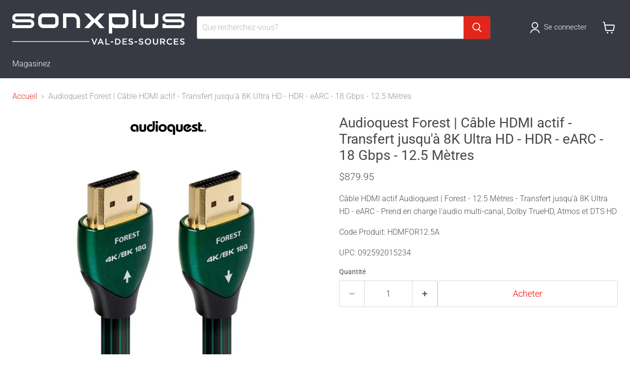

--- FILE ---
content_type: text/html; charset=utf-8
request_url: https://www.sonxplusvaldessources.com/products/audioquest-forest-cable-hdmi-actif-transfert-jusqua-8k-ultra-hd-hdr-earc-18-gbps-12-5-metres
body_size: 49225
content:
<!doctype html>
<html class="no-js no-touch" lang="fr">
  <head>

<!-- Start cookieyes banner --> <script id="cookieyes" type="text/javascript" src="https://cdn-cookieyes.com/common/shopify.js"></script> <script id="cookieyes" type="text/javascript" src="https://cdn-cookieyes.com/client_data/f4edb8c5a11168ffb380f68d/script.js"></script> <!-- End cookieyes banner -->

    
    <meta charset="utf-8">
    <meta http-equiv="x-ua-compatible" content="IE=edge">

    <link rel="preconnect" href="https://cdn.shopify.com">
    <link rel="preconnect" href="https://fonts.shopifycdn.com">
    <link rel="preconnect" href="https://v.shopify.com">
    <link rel="preconnect" href="https://cdn.shopifycloud.com">

    <title>Audioquest Forest | Câble HDMI actif | Sonxplus Val-des-Sources — Sonxplus Val-des-sources</title>

    
      <meta name="description" content="Audioquest Forest | Câble HDMI actif - Transfert jusqu&#39;à 8K Ultra HD - HDR - eARC - 18 Gbps - 12.5 Mètres - Sonxplus Val-des-Sources, une entreprise québécoise d’ici, pour tous vos besoins électroniques.">
    

    
      <link rel="shortcut icon" href="//www.sonxplusvaldessources.com/cdn/shop/files/2398_SXP_Favicon_32x32.jpg?v=1680877058" type="image/png">
    

    
      <link rel="canonical" href="https://www.sonxplusvaldessources.com/products/audioquest-forest-cable-hdmi-actif-transfert-jusqua-8k-ultra-hd-hdr-earc-18-gbps-12-5-metres" />
    

    <meta name="viewport" content="width=device-width">

    
    














<meta property="og:site_name" content="Sonxplus Val-des-sources">
<meta property="og:url" content="https://www.sonxplusvaldessources.com/products/audioquest-forest-cable-hdmi-actif-transfert-jusqua-8k-ultra-hd-hdr-earc-18-gbps-12-5-metres">
<meta property="og:title" content="Audioquest Forest | Câble HDMI actif - Transfert jusqu&#39;à 8K Ultra HD - HDR - eARC - 18 Gbps - 12.5 Mètres">
<meta property="og:type" content="website">
<meta property="og:description" content="Audioquest Forest | Câble HDMI actif - Transfert jusqu&#39;à 8K Ultra HD - HDR - eARC - 18 Gbps - 12.5 Mètres - Sonxplus Val-des-Sources, une entreprise québécoise d’ici, pour tous vos besoins électroniques.">




    
    
    
    

    
    
    <meta
      property="og:image"
      content="https://www.sonxplusvaldessources.com/cdn/shop/products/14467m_22122m_1200x1200.jpg?v=1692282660"
    />
    <meta
      property="og:image:secure_url"
      content="https://www.sonxplusvaldessources.com/cdn/shop/products/14467m_22122m_1200x1200.jpg?v=1692282660"
    />
    <meta property="og:image:width" content="1200" />
    <meta property="og:image:height" content="1200" />
    
    
    <meta property="og:image:alt" content="Audioquest Forest | Câble HDMI actif - Transfert jusqu'à 8K Ultra HD - HDR - eARC - 18 Gbps - 12.5 Mètres-Sonxplus Val-des-Sources" />
  












<meta name="twitter:title" content="Audioquest Forest | Câble HDMI actif | Sonxplus Val-des-Sources">
<meta name="twitter:description" content="Audioquest Forest | Câble HDMI actif - Transfert jusqu&#39;à 8K Ultra HD - HDR - eARC - 18 Gbps - 12.5 Mètres - Sonxplus Val-des-Sources, une entreprise québécoise d’ici, pour tous vos besoins électroniques.">


    
    
    
      
      
      <meta name="twitter:card" content="summary">
    
    
    <meta
      property="twitter:image"
      content="https://www.sonxplusvaldessources.com/cdn/shop/products/14467m_22122m_1200x1200_crop_center.jpg?v=1692282660"
    />
    <meta property="twitter:image:width" content="1200" />
    <meta property="twitter:image:height" content="1200" />
    
    
    <meta property="twitter:image:alt" content="Audioquest Forest | Câble HDMI actif - Transfert jusqu&#39;à 8K Ultra HD - HDR - eARC - 18 Gbps - 12.5 Mètres-Sonxplus Val-des-Sources" />
  



    <link rel="preload" href="//www.sonxplusvaldessources.com/cdn/fonts/roboto/roboto_n3.9ac06d5955eb603264929711f38e40623ddc14db.woff2" as="font" crossorigin="anonymous">
    <link rel="preload" as="style" href="//www.sonxplusvaldessources.com/cdn/shop/t/13/assets/theme.css?v=104086785897239202201755545060">
    <link rel="preload" as="style" href="//www.sonxplusvaldessources.com/cdn/shop/t/13/assets/sxp.css?v=17843206347578807291759514902">

    <script>window.performance && window.performance.mark && window.performance.mark('shopify.content_for_header.start');</script><meta id="shopify-digital-wallet" name="shopify-digital-wallet" content="/51295322296/digital_wallets/dialog">
<meta name="shopify-checkout-api-token" content="c39288449dbe7bc4b75e9b211fc4593d">
<meta id="in-context-paypal-metadata" data-shop-id="51295322296" data-venmo-supported="false" data-environment="production" data-locale="fr_FR" data-paypal-v4="true" data-currency="CAD">
<link rel="alternate" type="application/json+oembed" href="https://www.sonxplusvaldessources.com/products/audioquest-forest-cable-hdmi-actif-transfert-jusqua-8k-ultra-hd-hdr-earc-18-gbps-12-5-metres.oembed">
<script async="async" src="/checkouts/internal/preloads.js?locale=fr-CA"></script>
<script id="shopify-features" type="application/json">{"accessToken":"c39288449dbe7bc4b75e9b211fc4593d","betas":["rich-media-storefront-analytics"],"domain":"www.sonxplusvaldessources.com","predictiveSearch":true,"shopId":51295322296,"locale":"fr"}</script>
<script>var Shopify = Shopify || {};
Shopify.shop = "sonxplus-asbestos.myshopify.com";
Shopify.locale = "fr";
Shopify.currency = {"active":"CAD","rate":"1.0"};
Shopify.country = "CA";
Shopify.theme = {"name":"Copie de Empire 7 testtt - 2025-01-08","id":147564724475,"schema_name":"Empire","schema_version":"11.1.2","theme_store_id":null,"role":"main"};
Shopify.theme.handle = "null";
Shopify.theme.style = {"id":null,"handle":null};
Shopify.cdnHost = "www.sonxplusvaldessources.com/cdn";
Shopify.routes = Shopify.routes || {};
Shopify.routes.root = "/";</script>
<script type="module">!function(o){(o.Shopify=o.Shopify||{}).modules=!0}(window);</script>
<script>!function(o){function n(){var o=[];function n(){o.push(Array.prototype.slice.apply(arguments))}return n.q=o,n}var t=o.Shopify=o.Shopify||{};t.loadFeatures=n(),t.autoloadFeatures=n()}(window);</script>
<script id="shop-js-analytics" type="application/json">{"pageType":"product"}</script>
<script defer="defer" async type="module" src="//www.sonxplusvaldessources.com/cdn/shopifycloud/shop-js/modules/v2/client.init-shop-cart-sync_BcDpqI9l.fr.esm.js"></script>
<script defer="defer" async type="module" src="//www.sonxplusvaldessources.com/cdn/shopifycloud/shop-js/modules/v2/chunk.common_a1Rf5Dlz.esm.js"></script>
<script defer="defer" async type="module" src="//www.sonxplusvaldessources.com/cdn/shopifycloud/shop-js/modules/v2/chunk.modal_Djra7sW9.esm.js"></script>
<script type="module">
  await import("//www.sonxplusvaldessources.com/cdn/shopifycloud/shop-js/modules/v2/client.init-shop-cart-sync_BcDpqI9l.fr.esm.js");
await import("//www.sonxplusvaldessources.com/cdn/shopifycloud/shop-js/modules/v2/chunk.common_a1Rf5Dlz.esm.js");
await import("//www.sonxplusvaldessources.com/cdn/shopifycloud/shop-js/modules/v2/chunk.modal_Djra7sW9.esm.js");

  window.Shopify.SignInWithShop?.initShopCartSync?.({"fedCMEnabled":true,"windoidEnabled":true});

</script>
<script>(function() {
  var isLoaded = false;
  function asyncLoad() {
    if (isLoaded) return;
    isLoaded = true;
    var urls = ["https:\/\/cloudsearch-1f874.kxcdn.com\/shopify.js?srp=\/a\/search\u0026filtersEnabled=1\u0026shop=sonxplus-asbestos.myshopify.com"];
    for (var i = 0; i < urls.length; i++) {
      var s = document.createElement('script');
      s.type = 'text/javascript';
      s.async = true;
      s.src = urls[i];
      var x = document.getElementsByTagName('script')[0];
      x.parentNode.insertBefore(s, x);
    }
  };
  if(window.attachEvent) {
    window.attachEvent('onload', asyncLoad);
  } else {
    window.addEventListener('load', asyncLoad, false);
  }
})();</script>
<script id="__st">var __st={"a":51295322296,"offset":-18000,"reqid":"5f508d63-1d0e-44f4-8f55-f3d3c1cdd6f0-1769236062","pageurl":"www.sonxplusvaldessources.com\/products\/audioquest-forest-cable-hdmi-actif-transfert-jusqua-8k-ultra-hd-hdr-earc-18-gbps-12-5-metres","u":"31ad026d7026","p":"product","rtyp":"product","rid":8157693182203};</script>
<script>window.ShopifyPaypalV4VisibilityTracking = true;</script>
<script id="captcha-bootstrap">!function(){'use strict';const t='contact',e='account',n='new_comment',o=[[t,t],['blogs',n],['comments',n],[t,'customer']],c=[[e,'customer_login'],[e,'guest_login'],[e,'recover_customer_password'],[e,'create_customer']],r=t=>t.map((([t,e])=>`form[action*='/${t}']:not([data-nocaptcha='true']) input[name='form_type'][value='${e}']`)).join(','),a=t=>()=>t?[...document.querySelectorAll(t)].map((t=>t.form)):[];function s(){const t=[...o],e=r(t);return a(e)}const i='password',u='form_key',d=['recaptcha-v3-token','g-recaptcha-response','h-captcha-response',i],f=()=>{try{return window.sessionStorage}catch{return}},m='__shopify_v',_=t=>t.elements[u];function p(t,e,n=!1){try{const o=window.sessionStorage,c=JSON.parse(o.getItem(e)),{data:r}=function(t){const{data:e,action:n}=t;return t[m]||n?{data:e,action:n}:{data:t,action:n}}(c);for(const[e,n]of Object.entries(r))t.elements[e]&&(t.elements[e].value=n);n&&o.removeItem(e)}catch(o){console.error('form repopulation failed',{error:o})}}const l='form_type',E='cptcha';function T(t){t.dataset[E]=!0}const w=window,h=w.document,L='Shopify',v='ce_forms',y='captcha';let A=!1;((t,e)=>{const n=(g='f06e6c50-85a8-45c8-87d0-21a2b65856fe',I='https://cdn.shopify.com/shopifycloud/storefront-forms-hcaptcha/ce_storefront_forms_captcha_hcaptcha.v1.5.2.iife.js',D={infoText:'Protégé par hCaptcha',privacyText:'Confidentialité',termsText:'Conditions'},(t,e,n)=>{const o=w[L][v],c=o.bindForm;if(c)return c(t,g,e,D).then(n);var r;o.q.push([[t,g,e,D],n]),r=I,A||(h.body.append(Object.assign(h.createElement('script'),{id:'captcha-provider',async:!0,src:r})),A=!0)});var g,I,D;w[L]=w[L]||{},w[L][v]=w[L][v]||{},w[L][v].q=[],w[L][y]=w[L][y]||{},w[L][y].protect=function(t,e){n(t,void 0,e),T(t)},Object.freeze(w[L][y]),function(t,e,n,w,h,L){const[v,y,A,g]=function(t,e,n){const i=e?o:[],u=t?c:[],d=[...i,...u],f=r(d),m=r(i),_=r(d.filter((([t,e])=>n.includes(e))));return[a(f),a(m),a(_),s()]}(w,h,L),I=t=>{const e=t.target;return e instanceof HTMLFormElement?e:e&&e.form},D=t=>v().includes(t);t.addEventListener('submit',(t=>{const e=I(t);if(!e)return;const n=D(e)&&!e.dataset.hcaptchaBound&&!e.dataset.recaptchaBound,o=_(e),c=g().includes(e)&&(!o||!o.value);(n||c)&&t.preventDefault(),c&&!n&&(function(t){try{if(!f())return;!function(t){const e=f();if(!e)return;const n=_(t);if(!n)return;const o=n.value;o&&e.removeItem(o)}(t);const e=Array.from(Array(32),(()=>Math.random().toString(36)[2])).join('');!function(t,e){_(t)||t.append(Object.assign(document.createElement('input'),{type:'hidden',name:u})),t.elements[u].value=e}(t,e),function(t,e){const n=f();if(!n)return;const o=[...t.querySelectorAll(`input[type='${i}']`)].map((({name:t})=>t)),c=[...d,...o],r={};for(const[a,s]of new FormData(t).entries())c.includes(a)||(r[a]=s);n.setItem(e,JSON.stringify({[m]:1,action:t.action,data:r}))}(t,e)}catch(e){console.error('failed to persist form',e)}}(e),e.submit())}));const S=(t,e)=>{t&&!t.dataset[E]&&(n(t,e.some((e=>e===t))),T(t))};for(const o of['focusin','change'])t.addEventListener(o,(t=>{const e=I(t);D(e)&&S(e,y())}));const B=e.get('form_key'),M=e.get(l),P=B&&M;t.addEventListener('DOMContentLoaded',(()=>{const t=y();if(P)for(const e of t)e.elements[l].value===M&&p(e,B);[...new Set([...A(),...v().filter((t=>'true'===t.dataset.shopifyCaptcha))])].forEach((e=>S(e,t)))}))}(h,new URLSearchParams(w.location.search),n,t,e,['guest_login'])})(!0,!0)}();</script>
<script integrity="sha256-4kQ18oKyAcykRKYeNunJcIwy7WH5gtpwJnB7kiuLZ1E=" data-source-attribution="shopify.loadfeatures" defer="defer" src="//www.sonxplusvaldessources.com/cdn/shopifycloud/storefront/assets/storefront/load_feature-a0a9edcb.js" crossorigin="anonymous"></script>
<script data-source-attribution="shopify.dynamic_checkout.dynamic.init">var Shopify=Shopify||{};Shopify.PaymentButton=Shopify.PaymentButton||{isStorefrontPortableWallets:!0,init:function(){window.Shopify.PaymentButton.init=function(){};var t=document.createElement("script");t.src="https://www.sonxplusvaldessources.com/cdn/shopifycloud/portable-wallets/latest/portable-wallets.fr.js",t.type="module",document.head.appendChild(t)}};
</script>
<script data-source-attribution="shopify.dynamic_checkout.buyer_consent">
  function portableWalletsHideBuyerConsent(e){var t=document.getElementById("shopify-buyer-consent"),n=document.getElementById("shopify-subscription-policy-button");t&&n&&(t.classList.add("hidden"),t.setAttribute("aria-hidden","true"),n.removeEventListener("click",e))}function portableWalletsShowBuyerConsent(e){var t=document.getElementById("shopify-buyer-consent"),n=document.getElementById("shopify-subscription-policy-button");t&&n&&(t.classList.remove("hidden"),t.removeAttribute("aria-hidden"),n.addEventListener("click",e))}window.Shopify?.PaymentButton&&(window.Shopify.PaymentButton.hideBuyerConsent=portableWalletsHideBuyerConsent,window.Shopify.PaymentButton.showBuyerConsent=portableWalletsShowBuyerConsent);
</script>
<script data-source-attribution="shopify.dynamic_checkout.cart.bootstrap">document.addEventListener("DOMContentLoaded",(function(){function t(){return document.querySelector("shopify-accelerated-checkout-cart, shopify-accelerated-checkout")}if(t())Shopify.PaymentButton.init();else{new MutationObserver((function(e,n){t()&&(Shopify.PaymentButton.init(),n.disconnect())})).observe(document.body,{childList:!0,subtree:!0})}}));
</script>
<script id='scb4127' type='text/javascript' async='' src='https://www.sonxplusvaldessources.com/cdn/shopifycloud/privacy-banner/storefront-banner.js'></script><link id="shopify-accelerated-checkout-styles" rel="stylesheet" media="screen" href="https://www.sonxplusvaldessources.com/cdn/shopifycloud/portable-wallets/latest/accelerated-checkout-backwards-compat.css" crossorigin="anonymous">
<style id="shopify-accelerated-checkout-cart">
        #shopify-buyer-consent {
  margin-top: 1em;
  display: inline-block;
  width: 100%;
}

#shopify-buyer-consent.hidden {
  display: none;
}

#shopify-subscription-policy-button {
  background: none;
  border: none;
  padding: 0;
  text-decoration: underline;
  font-size: inherit;
  cursor: pointer;
}

#shopify-subscription-policy-button::before {
  box-shadow: none;
}

      </style>

<script>window.performance && window.performance.mark && window.performance.mark('shopify.content_for_header.end');</script>

    <link href="//www.sonxplusvaldessources.com/cdn/shop/t/13/assets/theme.css?v=104086785897239202201755545060" rel="stylesheet" type="text/css" media="all" />
    <link href="//www.sonxplusvaldessources.com/cdn/shop/t/13/assets/sxp.css?v=17843206347578807291759514902" rel="stylesheet" type="text/css" media="all" />

    
      <link href="//www.sonxplusvaldessources.com/cdn/shop/t/13/assets/ripple.css?v=100240391239311985871736362628" rel="stylesheet" type="text/css" media="all" />
    

    
    <script>
      window.Theme = window.Theme || {};
      window.Theme.version = '11.1.2';
      window.Theme.name = 'Empire';
      window.Theme.routes = {
        "root_url": "/",
        "account_url": "/account",
        "account_login_url": "https://account.sonxplusvaldessources.com?locale=fr&region_country=CA",
        "account_logout_url": "/account/logout",
        "account_register_url": "https://account.sonxplusvaldessources.com?locale=fr",
        "account_addresses_url": "/account/addresses",
        "collections_url": "/collections",
        "all_products_collection_url": "/collections/all",
        "search_url": "/search",
        "predictive_search_url": "/search/suggest",
        "cart_url": "/cart",
        "cart_add_url": "/cart/add",
        "cart_change_url": "/cart/change",
        "cart_clear_url": "/cart/clear",
        "product_recommendations_url": "/recommendations/products",
      };
    </script>
    



  




<!--Gem_Page_Header_Script-->
<!-- "snippets/gem-app-header-scripts.liquid" was not rendered, the associated app was uninstalled -->
<!--End_Gem_Page_Header_Script-->
<!-- BEGIN app block: shopify://apps/sa-variants/blocks/variant-king-combined-listing/ff68b20f-8c8f-491e-92bf-3e5b8f17ef88 -->














































  
  <script>
    window.vkcl_data = function(){
      return {
        "block_collection_settings": {"alignment":"left","enable":true,"swatch_location":"After image","switch_on_hover":true,"preselect_variant":false,"current_template":"product"},
        "currency": "CAD",
        "currency_symbol": "$",
        "primary_locale": "fr",
        "localized_string": {},
        "app_setting_styles": {"products_swatch_presentation":{"slide_left_button_svg":"","slide_right_button_svg":""},"collections_swatch_presentation":{"minified":false,"minified_products":false,"minified_template":"+{count}","slide_left_button_svg":"","minified_display_count":[3,6],"slide_right_button_svg":""}},
        "app_setting": {"display_logs":false,"default_preset":11625,"pre_hide_strategy":"hide-all-theme-selectors","swatch_url_source":"cdn","product_data_source":"storefront","new_script":true},
        "app_setting_config": {"app_execution_strategy":"all","collections_options_disabled":null,"default_swatch_image":"none","do_not_select_an_option":null,"history_free_group_navigation":false,"notranslate":false,"products_options_disabled":null,"size_chart":null,"session_storage_timeout_seconds":60,"enable_swatch":{"cart":{"enable_on_cart_product_grid":true,"enable_on_cart_featured_product":true},"home":{"enable_on_home_product_grid":true,"enable_on_home_featured_product":true},"pages":{"enable_on_custom_product_grid":true,"enable_on_custom_featured_product":true},"article":{"enable_on_article_product_grid":true,"enable_on_article_featured_product":true},"products":{"enable_on_main_product":true,"enable_on_product_grid":true},"collections":{"enable_on_collection_quick_view":true,"enable_on_collection_product_grid":true},"list_collections":{"enable_on_list_collection_quick_view":true,"enable_on_list_collection_product_grid":true}},"product_template":null,"product_batch_size":250,"use_optimized_urls":true,"preselect_group_category":false,"enable_error_tracking":true,"preset_badge":{"order":[{"name":"sold_out","order":0},{"name":"sale","order":1},{"name":"new","order":2}],"new_badge_text":"Nouveauté","new_badge_color":"#FFFFFF","sale_badge_text":"PROMO","sale_badge_color":"#FFFFFF","new_badge_bg_color":"#121212D1","sale_badge_bg_color":"#D91C01D1","sold_out_badge_text":"SOLD OUT","sold_out_badge_color":"#FFFFFF","new_show_when_all_same":false,"sale_show_when_all_same":false,"sold_out_badge_bg_color":"#BBBBBBD1","new_product_max_duration":30,"sold_out_show_when_all_same":true,"min_price_diff_for_sale_badge":5}},
        "theme_settings_map": {"136697938171":2786,"145339416827":2786,"147564724475":2786,"116084539576":2785,"145339351291":2786},
        "theme_settings": {"2786":{"id":2786,"configurations":{"products":{"theme_type":"dawn","swatch_root":{"position":"before","selector":"[data-product-form-area], variant-radios, variant-selects","groups_selector":"","section_selector":".modal--quickshop-full .product--outer, .modal--quickshop-slim .product--outer,.product--section .product--container, .featured-product--container, .product.grid, .product__container","secondary_position":"","secondary_selector":"","use_section_as_root":true},"option_selectors":"[data-product-form-area] select[data-variant-option], [data-product-form-area] select[data-product-option], [data-product-form-area] input[type=\"radio\"], variant-radios select,  variant-radios input","selectors_to_hide":["[data-variants-ui]","[data-product-options-container]","options-selection","variant-radios"],"json_data_selector":"","add_to_cart_selector":".product-form--atc-button, [id=\"add-to-cart-btn\"]","custom_button_params":{"data":[{"value_attribute":"data-value","option_attribute":"data-name"}],"selected_selector":".active"},"option_index_attributes":["data-index","data-option-position","data-object","data-product-option","data-option-index","name"],"add_to_cart_text_selector":".atc-button--text, [id=\"add-to-cart-btn\"]\u003espan","selectors_to_hide_override":"","add_to_cart_enabled_classes":"product-form--atc-button mdc-ripple-surface mdc-ripple-upgraded","add_to_cart_disabled_classes":"product-form--atc-button mdc-ripple-surface mdc-ripple-upgraded disabled"},"collections":{"grid_updates":[{"type":"On sale","template":"\u003cspan class=\"productitem__badge productitem__badge--sale\" data-badge-sales=\"\" {{display_on_available}} {{display_on_sale}}\u003cspan data-badge-sales-range=\"\"\u003eSave \u003cspan data-price-percent-saved=\"\"\u003e{{ percentage_difference }}\u003c\/span\u003e%\u003c\/span\u003e\u003c\/span\u003e","display_position":"bottom","display_selector":".productitem--image","element_selector":".productitem__badge--sale"},{"type":"Sold out","template":"\u003cspan class=\"productitem__badge productitem__badge--soldout\" {{display_on_sold_out}}\u003eSold out\n  \u003c\/span\u003e","display_position":"bottom","display_selector":".productitem--image","element_selector":".productitem__badge--soldout"},{"type":"price","template":"\u003cdiv class=\"price--compare-at price__compare-at visible\" data-price-compare-at=\"\" data-price-compare-container {display_on_sale}\u003e\n \u003cspan class=\"money price__compare-at--single\" \u003e{compare_at_price_with_format}\u003c\/span\u003e\n\u003c\/div\u003e\n\u003cdiv class=\"price--main price__current\" data-price=\"\" {hide_on_sale} data-price-container\u003e\n      \u003cspan class=\"money\" data-price\u003e{price_with_format}\u003c\/span\u003e\n\u003c\/div\u003e\n\u003cdiv class=\"price--main price__current price__current--on-sale\" data-price=\"\" {display_on_sale} data-price-container\u003e\n      \u003cspan class=\"money\" data-price\u003e{price_with_format}\u003c\/span\u003e\n\u003c\/div\u003e","display_position":"replace","display_selector":".productitem--price, .productitem__price","element_selector":""}],"data_selectors":{"url":"a.productitem--image-link, .productitem--title a, .productitem--description a","title":".productitem--title a","attributes":["data-product-quickshop-url:handle","data-product-quickshop:pid","data-variant-id:vid"],"form_input":"[name=\"id\"]","featured_image":"img:not(.productitem--image-alternate)","secondary_image":"img.productitem--image-alternate"},"attribute_updates":[{"selector":null,"template":null,"attribute":null}],"selectors_to_hide":[".productitem--swatches"],"json_data_selector":"[sa-swatch-json]","swatch_root_selector":".productgrid--item:not(.featured-collection__title-card)","swatch_display_options":[{"label":"After image","position":"after","selector":"a.productitem--image-link"},{"label":"After price","position":"after","selector":".productitem__price, .productitem--price"},{"label":"After title","position":"after","selector":".productitem--title"}]}},"settings":{"products":{"handleize":false,"init_deferred":false,"label_split_symbol":"-","size_chart_selector":"","persist_group_variant":true,"hide_single_value_option":"none"},"collections":{"layer_index":12,"display_label":false,"continuous_lookup":1000,"json_data_from_api":true,"label_split_symbol":"-","price_trailing_zeroes":true,"hide_single_value_option":"none"}},"custom_scripts":[],"custom_css":".productgrid--item {\r\n height: auto !important;\r\n}","theme_store_ids":[],"schema_theme_names":["Empire"],"pre_hide_css_code":"html:not(.nojs):not(.no-js) [data-variants-ui],html:not(.nojs):not(.no-js) [data-product-options-container],html:not(.nojs):not(.no-js) options-selection,html:not(.nojs):not(.no-js) variant-radios{opacity:0;max-height:0}\n"},"2786":{"id":2786,"configurations":{"products":{"theme_type":"dawn","swatch_root":{"position":"before","selector":"[data-product-form-area], variant-radios, variant-selects","groups_selector":"","section_selector":".modal--quickshop-full .product--outer, .modal--quickshop-slim .product--outer,.product--section .product--container, .featured-product--container, .product.grid, .product__container","secondary_position":"","secondary_selector":"","use_section_as_root":true},"option_selectors":"[data-product-form-area] select[data-variant-option], [data-product-form-area] select[data-product-option], [data-product-form-area] input[type=\"radio\"], variant-radios select,  variant-radios input","selectors_to_hide":["[data-variants-ui]","[data-product-options-container]","options-selection","variant-radios"],"json_data_selector":"","add_to_cart_selector":".product-form--atc-button, [id=\"add-to-cart-btn\"]","custom_button_params":{"data":[{"value_attribute":"data-value","option_attribute":"data-name"}],"selected_selector":".active"},"option_index_attributes":["data-index","data-option-position","data-object","data-product-option","data-option-index","name"],"add_to_cart_text_selector":".atc-button--text, [id=\"add-to-cart-btn\"]\u003espan","selectors_to_hide_override":"","add_to_cart_enabled_classes":"product-form--atc-button mdc-ripple-surface mdc-ripple-upgraded","add_to_cart_disabled_classes":"product-form--atc-button mdc-ripple-surface mdc-ripple-upgraded disabled"},"collections":{"grid_updates":[{"type":"On sale","template":"\u003cspan class=\"productitem__badge productitem__badge--sale\" data-badge-sales=\"\" {{display_on_available}} {{display_on_sale}}\u003cspan data-badge-sales-range=\"\"\u003eSave \u003cspan data-price-percent-saved=\"\"\u003e{{ percentage_difference }}\u003c\/span\u003e%\u003c\/span\u003e\u003c\/span\u003e","display_position":"bottom","display_selector":".productitem--image","element_selector":".productitem__badge--sale"},{"type":"Sold out","template":"\u003cspan class=\"productitem__badge productitem__badge--soldout\" {{display_on_sold_out}}\u003eSold out\n  \u003c\/span\u003e","display_position":"bottom","display_selector":".productitem--image","element_selector":".productitem__badge--soldout"},{"type":"price","template":"\u003cdiv class=\"price--compare-at price__compare-at visible\" data-price-compare-at=\"\" data-price-compare-container {display_on_sale}\u003e\n \u003cspan class=\"money price__compare-at--single\" \u003e{compare_at_price_with_format}\u003c\/span\u003e\n\u003c\/div\u003e\n\u003cdiv class=\"price--main price__current\" data-price=\"\" {hide_on_sale} data-price-container\u003e\n      \u003cspan class=\"money\" data-price\u003e{price_with_format}\u003c\/span\u003e\n\u003c\/div\u003e\n\u003cdiv class=\"price--main price__current price__current--on-sale\" data-price=\"\" {display_on_sale} data-price-container\u003e\n      \u003cspan class=\"money\" data-price\u003e{price_with_format}\u003c\/span\u003e\n\u003c\/div\u003e","display_position":"replace","display_selector":".productitem--price, .productitem__price","element_selector":""}],"data_selectors":{"url":"a.productitem--image-link, .productitem--title a, .productitem--description a","title":".productitem--title a","attributes":["data-product-quickshop-url:handle","data-product-quickshop:pid","data-variant-id:vid"],"form_input":"[name=\"id\"]","featured_image":"img:not(.productitem--image-alternate)","secondary_image":"img.productitem--image-alternate"},"attribute_updates":[{"selector":null,"template":null,"attribute":null}],"selectors_to_hide":[".productitem--swatches"],"json_data_selector":"[sa-swatch-json]","swatch_root_selector":".productgrid--item:not(.featured-collection__title-card)","swatch_display_options":[{"label":"After image","position":"after","selector":"a.productitem--image-link"},{"label":"After price","position":"after","selector":".productitem__price, .productitem--price"},{"label":"After title","position":"after","selector":".productitem--title"}]}},"settings":{"products":{"handleize":false,"init_deferred":false,"label_split_symbol":"-","size_chart_selector":"","persist_group_variant":true,"hide_single_value_option":"none"},"collections":{"layer_index":12,"display_label":false,"continuous_lookup":1000,"json_data_from_api":true,"label_split_symbol":"-","price_trailing_zeroes":true,"hide_single_value_option":"none"}},"custom_scripts":[],"custom_css":".productgrid--item {\r\n height: auto !important;\r\n}","theme_store_ids":[],"schema_theme_names":["Empire"],"pre_hide_css_code":"html:not(.nojs):not(.no-js) [data-variants-ui],html:not(.nojs):not(.no-js) [data-product-options-container],html:not(.nojs):not(.no-js) options-selection,html:not(.nojs):not(.no-js) variant-radios{opacity:0;max-height:0}\n"},"2786":{"id":2786,"configurations":{"products":{"theme_type":"dawn","swatch_root":{"position":"before","selector":"[data-product-form-area], variant-radios, variant-selects","groups_selector":"","section_selector":".modal--quickshop-full .product--outer, .modal--quickshop-slim .product--outer,.product--section .product--container, .featured-product--container, .product.grid, .product__container","secondary_position":"","secondary_selector":"","use_section_as_root":true},"option_selectors":"[data-product-form-area] select[data-variant-option], [data-product-form-area] select[data-product-option], [data-product-form-area] input[type=\"radio\"], variant-radios select,  variant-radios input","selectors_to_hide":["[data-variants-ui]","[data-product-options-container]","options-selection","variant-radios"],"json_data_selector":"","add_to_cart_selector":".product-form--atc-button, [id=\"add-to-cart-btn\"]","custom_button_params":{"data":[{"value_attribute":"data-value","option_attribute":"data-name"}],"selected_selector":".active"},"option_index_attributes":["data-index","data-option-position","data-object","data-product-option","data-option-index","name"],"add_to_cart_text_selector":".atc-button--text, [id=\"add-to-cart-btn\"]\u003espan","selectors_to_hide_override":"","add_to_cart_enabled_classes":"product-form--atc-button mdc-ripple-surface mdc-ripple-upgraded","add_to_cart_disabled_classes":"product-form--atc-button mdc-ripple-surface mdc-ripple-upgraded disabled"},"collections":{"grid_updates":[{"type":"On sale","template":"\u003cspan class=\"productitem__badge productitem__badge--sale\" data-badge-sales=\"\" {{display_on_available}} {{display_on_sale}}\u003cspan data-badge-sales-range=\"\"\u003eSave \u003cspan data-price-percent-saved=\"\"\u003e{{ percentage_difference }}\u003c\/span\u003e%\u003c\/span\u003e\u003c\/span\u003e","display_position":"bottom","display_selector":".productitem--image","element_selector":".productitem__badge--sale"},{"type":"Sold out","template":"\u003cspan class=\"productitem__badge productitem__badge--soldout\" {{display_on_sold_out}}\u003eSold out\n  \u003c\/span\u003e","display_position":"bottom","display_selector":".productitem--image","element_selector":".productitem__badge--soldout"},{"type":"price","template":"\u003cdiv class=\"price--compare-at price__compare-at visible\" data-price-compare-at=\"\" data-price-compare-container {display_on_sale}\u003e\n \u003cspan class=\"money price__compare-at--single\" \u003e{compare_at_price_with_format}\u003c\/span\u003e\n\u003c\/div\u003e\n\u003cdiv class=\"price--main price__current\" data-price=\"\" {hide_on_sale} data-price-container\u003e\n      \u003cspan class=\"money\" data-price\u003e{price_with_format}\u003c\/span\u003e\n\u003c\/div\u003e\n\u003cdiv class=\"price--main price__current price__current--on-sale\" data-price=\"\" {display_on_sale} data-price-container\u003e\n      \u003cspan class=\"money\" data-price\u003e{price_with_format}\u003c\/span\u003e\n\u003c\/div\u003e","display_position":"replace","display_selector":".productitem--price, .productitem__price","element_selector":""}],"data_selectors":{"url":"a.productitem--image-link, .productitem--title a, .productitem--description a","title":".productitem--title a","attributes":["data-product-quickshop-url:handle","data-product-quickshop:pid","data-variant-id:vid"],"form_input":"[name=\"id\"]","featured_image":"img:not(.productitem--image-alternate)","secondary_image":"img.productitem--image-alternate"},"attribute_updates":[{"selector":null,"template":null,"attribute":null}],"selectors_to_hide":[".productitem--swatches"],"json_data_selector":"[sa-swatch-json]","swatch_root_selector":".productgrid--item:not(.featured-collection__title-card)","swatch_display_options":[{"label":"After image","position":"after","selector":"a.productitem--image-link"},{"label":"After price","position":"after","selector":".productitem__price, .productitem--price"},{"label":"After title","position":"after","selector":".productitem--title"}]}},"settings":{"products":{"handleize":false,"init_deferred":false,"label_split_symbol":"-","size_chart_selector":"","persist_group_variant":true,"hide_single_value_option":"none"},"collections":{"layer_index":12,"display_label":false,"continuous_lookup":1000,"json_data_from_api":true,"label_split_symbol":"-","price_trailing_zeroes":true,"hide_single_value_option":"none"}},"custom_scripts":[],"custom_css":".productgrid--item {\r\n height: auto !important;\r\n}","theme_store_ids":[],"schema_theme_names":["Empire"],"pre_hide_css_code":"html:not(.nojs):not(.no-js) [data-variants-ui],html:not(.nojs):not(.no-js) [data-product-options-container],html:not(.nojs):not(.no-js) options-selection,html:not(.nojs):not(.no-js) variant-radios{opacity:0;max-height:0}\n"},"2785":{"id":2785,"configurations":{"products":{"theme_type":"dawn","swatch_root":{"position":"before","selector":"form[action*=\"\/cart\/add\"]","groups_selector":"","section_selector":"[data-section-type=\"product\"]","secondary_position":"","secondary_selector":"","use_section_as_root":true},"option_selectors":"select.single-option-selector","selectors_to_hide":[".selector-wrapper"],"json_data_selector":"","add_to_cart_selector":"[name=\"add\"]","custom_button_params":{"data":[{"value_attribute":"data-value","option_attribute":"data-name"}],"selected_selector":".active"},"option_index_attributes":["data-index","data-option-position","data-object","data-product-option","data-option-index","name"],"add_to_cart_text_selector":"[name=\"add\"]\u003espan","selectors_to_hide_override":"","add_to_cart_enabled_classes":"","add_to_cart_disabled_classes":""},"collections":{"grid_updates":[{"name":"price","template":"\u003cdiv class=\"sa-price-wrapper\"\u003e\n\u003cspan class=\"sa-compare-at-price\" {display_on_sale}\u003e{compare_at_price_with_format}\u003c\/span\u003e\n\u003cspan class=\"sa-price\" \u003e{price_with_format}\u003c\/span\u003e\n\u003cdiv class=\"price__badges_custom\"\u003e\u003c\/div\u003e\u003c\/div\u003e","display_position":"after","display_selector":"div.product-card__title","element_selector":"dl.price, .sa-price-wrapper"},{"name":"Sale","template":"\u003cspan class=\"price__badge price__badge--sale\" aria-hidden=\"true\"{{display_on_available}} {{display_on_sale}}\u003e\u003cspan\u003eSale\u003c\/span\u003e\u003c\/span\u003e","display_position":"top","display_selector":".price__badges_custom","element_selector":".price__badge--sale"},{"name":"Soldout","template":"\u003cspan class=\"price__badge price__badge--sold-out\" {{display_on_sold_out}}\u003e\u003cspan\u003eSold out\u003c\/span\u003e\u003c\/span\u003e","display_position":"top","display_selector":".price__badges_custom","element_selector":".price__badge--sold-out"}],"data_selectors":{"url":"a","title":".grid-view-item__title","attributes":[],"form_input":"[name=\"id\"]","featured_image":"img.grid-view-item__image","secondary_image":"img:not(.grid-view-item__image)"},"attribute_updates":[{"selector":null,"template":null,"attribute":null}],"selectors_to_hide":[],"json_data_selector":"[sa-swatch-json]","swatch_root_selector":"[data-section-type=\"collection-template\"] .grid__item .grid-view-item, .grid-view-item.product-card","swatch_display_options":[{"label":"After image","position":"after","selector":".grid-view-item__image, .product-card__image-with-placeholder-wrapper"},{"label":"After price","position":"after","selector":".grid-view-item__meta"},{"label":"After title","position":"after","selector":".grid-view-item__title"}]}},"settings":{"products":{"handleize":false,"init_deferred":false,"label_split_symbol":"-","size_chart_selector":"","persist_group_variant":true,"hide_single_value_option":"none"},"collections":{"layer_index":12,"display_label":false,"continuous_lookup":3000,"json_data_from_api":true,"label_split_symbol":"-","price_trailing_zeroes":true,"hide_single_value_option":"none"}},"custom_scripts":[],"custom_css":".sa-compare-at-price {text-decoration: line-through; color: #f94c43; font-weight: 600; font-style: normal;}\r\n.sa-price {color: #6a6a6a; font-weight: 600; font-style: normal;}\r\n[id=\"Collection\"] .grid-view-item, .product-card.grid-view-item, [id=\"shopify-section-featured-collections\"] .grid-view-item {margin:35px 0px 0px 0px!important;}\r\n.price__badges_custom span.price__badge:not([style]) {display: unset;}","theme_store_ids":[],"schema_theme_names":["Debut"],"pre_hide_css_code":"html:not(.nojs):not(.no-js) .selector-wrapper{opacity:0;max-height:0}\n"},"2786":{"id":2786,"configurations":{"products":{"theme_type":"dawn","swatch_root":{"position":"before","selector":"[data-product-form-area], variant-radios, variant-selects","groups_selector":"","section_selector":".modal--quickshop-full .product--outer, .modal--quickshop-slim .product--outer,.product--section .product--container, .featured-product--container, .product.grid, .product__container","secondary_position":"","secondary_selector":"","use_section_as_root":true},"option_selectors":"[data-product-form-area] select[data-variant-option], [data-product-form-area] select[data-product-option], [data-product-form-area] input[type=\"radio\"], variant-radios select,  variant-radios input","selectors_to_hide":["[data-variants-ui]","[data-product-options-container]","options-selection","variant-radios"],"json_data_selector":"","add_to_cart_selector":".product-form--atc-button, [id=\"add-to-cart-btn\"]","custom_button_params":{"data":[{"value_attribute":"data-value","option_attribute":"data-name"}],"selected_selector":".active"},"option_index_attributes":["data-index","data-option-position","data-object","data-product-option","data-option-index","name"],"add_to_cart_text_selector":".atc-button--text, [id=\"add-to-cart-btn\"]\u003espan","selectors_to_hide_override":"","add_to_cart_enabled_classes":"product-form--atc-button mdc-ripple-surface mdc-ripple-upgraded","add_to_cart_disabled_classes":"product-form--atc-button mdc-ripple-surface mdc-ripple-upgraded disabled"},"collections":{"grid_updates":[{"type":"On sale","template":"\u003cspan class=\"productitem__badge productitem__badge--sale\" data-badge-sales=\"\" {{display_on_available}} {{display_on_sale}}\u003cspan data-badge-sales-range=\"\"\u003eSave \u003cspan data-price-percent-saved=\"\"\u003e{{ percentage_difference }}\u003c\/span\u003e%\u003c\/span\u003e\u003c\/span\u003e","display_position":"bottom","display_selector":".productitem--image","element_selector":".productitem__badge--sale"},{"type":"Sold out","template":"\u003cspan class=\"productitem__badge productitem__badge--soldout\" {{display_on_sold_out}}\u003eSold out\n  \u003c\/span\u003e","display_position":"bottom","display_selector":".productitem--image","element_selector":".productitem__badge--soldout"},{"type":"price","template":"\u003cdiv class=\"price--compare-at price__compare-at visible\" data-price-compare-at=\"\" data-price-compare-container {display_on_sale}\u003e\n \u003cspan class=\"money price__compare-at--single\" \u003e{compare_at_price_with_format}\u003c\/span\u003e\n\u003c\/div\u003e\n\u003cdiv class=\"price--main price__current\" data-price=\"\" {hide_on_sale} data-price-container\u003e\n      \u003cspan class=\"money\" data-price\u003e{price_with_format}\u003c\/span\u003e\n\u003c\/div\u003e\n\u003cdiv class=\"price--main price__current price__current--on-sale\" data-price=\"\" {display_on_sale} data-price-container\u003e\n      \u003cspan class=\"money\" data-price\u003e{price_with_format}\u003c\/span\u003e\n\u003c\/div\u003e","display_position":"replace","display_selector":".productitem--price, .productitem__price","element_selector":""}],"data_selectors":{"url":"a.productitem--image-link, .productitem--title a, .productitem--description a","title":".productitem--title a","attributes":["data-product-quickshop-url:handle","data-product-quickshop:pid","data-variant-id:vid"],"form_input":"[name=\"id\"]","featured_image":"img:not(.productitem--image-alternate)","secondary_image":"img.productitem--image-alternate"},"attribute_updates":[{"selector":null,"template":null,"attribute":null}],"selectors_to_hide":[".productitem--swatches"],"json_data_selector":"[sa-swatch-json]","swatch_root_selector":".productgrid--item:not(.featured-collection__title-card)","swatch_display_options":[{"label":"After image","position":"after","selector":"a.productitem--image-link"},{"label":"After price","position":"after","selector":".productitem__price, .productitem--price"},{"label":"After title","position":"after","selector":".productitem--title"}]}},"settings":{"products":{"handleize":false,"init_deferred":false,"label_split_symbol":"-","size_chart_selector":"","persist_group_variant":true,"hide_single_value_option":"none"},"collections":{"layer_index":12,"display_label":false,"continuous_lookup":1000,"json_data_from_api":true,"label_split_symbol":"-","price_trailing_zeroes":true,"hide_single_value_option":"none"}},"custom_scripts":[],"custom_css":".productgrid--item {\r\n height: auto !important;\r\n}","theme_store_ids":[],"schema_theme_names":["Empire"],"pre_hide_css_code":"html:not(.nojs):not(.no-js) [data-variants-ui],html:not(.nojs):not(.no-js) [data-product-options-container],html:not(.nojs):not(.no-js) options-selection,html:not(.nojs):not(.no-js) variant-radios{opacity:0;max-height:0}\n"}},
        "product_options": null,
        "swatch_dir": "vkcl",
        "presets": {"11622":{"id":11622,"params":{"width":"50px","height":"35px","min-width":"50px","arrow_mode":"mode_1","width_type":"auto","button_type":"normal-button","price_badge":{"price_enabled":false},"button_style":"stack","margin_right":"12px","preview_type":"large_values","display_label":true,"stock_out_type":"strike-out","padding_vertical":"9px","mobile_arrow_mode":"mode_0","mobile_button_style":"stack","display_variant_label":false},"assoc_view_type":"button","apply_to":"products","template":"products_button_pill"},"11626":{"id":11626,"params":{"params":{"display_price":true},"seperator":"","icon_style":"arrow","label_size":"14px","label_weight":"700","padding_left":"10px","display_label":true,"display_price":true,"display_style":"block","dropdown_type":"default","stock_out_type":"grey-out","label_padding_left":"0px"},"assoc_view_type":"drop_down","apply_to":"products","template":"products_dropdown"},"11627":{"id":11627,"params":{"width":"66px","height":"66px","new_badge":{"enable":false},"arrow_mode":"mode_1","sale_badge":{"enable":false},"migrated_to":2.06,"border_space":"3px","border_width":"1px","margin_right":"8px","preview_type":"variant_image","swatch_style":"stack","display_label":true,"badge_position":"outside_swatch","sold_out_badge":{"enable":false},"stock_out_type":"grey-out","background_size":"cover","mobile_arrow_mode":"mode_0","adjust_margin_right":false,"background_position":"top","last_swatch_preview":"full","mobile_swatch_style":"slide","option_value_display":"none","display_variant_label":true,"mobile_last_swatch_preview":"half"},"assoc_view_type":"swatch","apply_to":"products","template":"products_square_swatch"},"11631":{"id":11631,"params":{"params":{"display_price":true},"seperator":":","icon_style":"arrow","label_size":"14px","label_weight":"700","padding_left":"5px","display_label":true,"display_price":true,"display_style":"block","dropdown_type":"label_inside","stock_out_type":"grey-out","price_alignment":"row","label_padding_left":"15px"},"assoc_view_type":"drop_down","apply_to":"products","template":"products_dropdown_with_label"},"11632":{"id":11632,"params":{"params":{"display_price":true},"seperator":":","icon_style":"arrow","label_size":"12px","label_weight":"700","padding_left":"5px","display_label":true,"display_price":true,"display_style":"block","dropdown_type":"label_inside","stock_out_type":"grey-out","price_alignment":"row","label_padding_left":"10px"},"assoc_view_type":"drop_down","apply_to":"collections","template":"collections_dropdown_with_label"},"13665":{"id":13665,"params":{"height":"22px","arrow_mode":"mode_1","button_style":"stack","margin_right":"12px","preview_type":"large_values","display_label":true,"stock_out_type":"strike-out","mobile_arrow_mode":"mode_0","mobile_button_style":"stack","display_variant_label":false},"assoc_view_type":"button","apply_to":"categories","template":"products_text_only_button"},"13666":{"id":13666,"params":{"width":"50px","height":"35px","min-width":"50px","arrow_mode":"mode_1","width_type":"auto","button_type":"normal-button","price_badge":{"price_enabled":false},"button_style":"stack","margin_right":"12px","preview_type":"large_values","display_label":true,"stock_out_type":"strike-out","padding_vertical":"9px","mobile_arrow_mode":"mode_0","mobile_button_style":"stack","display_variant_label":false},"assoc_view_type":"button","apply_to":"categories","template":"products_button_pill"},"13667":{"id":13667,"params":{"width":"50px","height":"35px","min-width":"50px","arrow_mode":"mode_1","width_type":"auto","button_type":"normal-button","price_badge":{"price_enabled":false},"button_style":"stack","margin_right":"12px","preview_type":"small_values","display_label":true,"stock_out_type":"cross-out","padding_vertical":"9px","mobile_arrow_mode":"mode_0","mobile_button_style":"slide","display_variant_label":false},"assoc_view_type":"button","apply_to":"categories","template":"products_button"},"13668":{"id":13668,"params":{"width":"50px","height":"15px","min-width":"50px","arrow_mode":"mode_3","width_type":"auto","button_type":"normal-button","price_badge":{"price_enabled":false},"button_style":"stack","margin_right":"8px","preview_type":"small_values","display_label":true,"stock_out_type":"strike-out","padding_vertical":"1px","mobile_arrow_mode":"mode_0","mobile_button_style":"stack","display_variant_label":false},"assoc_view_type":"button","apply_to":"categories","template":"products_small_button"},"13664":{"id":13664,"params":{"width":"100px","height":"35px","min-width":"50px","arrow_mode":"mode_2","margin_top":"6px","width_type":"auto","button_type":"label-only-button","price_badge":{"price_enabled":false},"button_style":"stack","preview_type":"variant_values","publish_date":"2024-10-18","radio_button":true,"display_label":true,"price_display":"row","stock_out_type":"strike-out","font_size_price":"0px","padding_vertical":"0px","font_weight_price":"400","mobile_arrow_mode":"mode_2","mobile_button_style":"stack","display_variant_label":false,"label_display_position":"default","price_display_alignment":"start","button_horizontal_margin":"0px","button_padding_horizontal":"6px"},"assoc_view_type":"label","apply_to":"categories","template":"products_radio_labels"},"38538":{"id":38538,"params":{"width":"100px","height":"50px","min-width":"100px","arrow_mode":"mode_0","width_type":"fixed","button_size":null,"button_type":"button-with-price","price_badge":{"price_enabled":true},"button_shape":null,"button_style":"slide","margin_right":"12px","preview_type":"variant_values","display_label":true,"stock_out_type":"strike-out","padding_vertical":"5px","mobile_arrow_mode":"mode_0","last_swatch_preview":null,"mobile_button_style":"slide","display_variant_label":false},"assoc_view_type":"button","apply_to":"products","template":"products_button_with_price"},"11621":{"id":11621,"params":{"width":"100px","height":"50px","min-width":"100px","arrow_mode":"mode_1","width_type":"fixed","button_type":"button-with-price","price_badge":{"price_enabled":true},"button_style":"stack","margin_right":"12px","preview_type":"variant_values","display_label":true,"stock_out_type":"strike-out","padding_vertical":"5px","mobile_arrow_mode":"mode_0","mobile_button_style":"slide","display_variant_label":false},"assoc_view_type":"button","apply_to":"products","template":"products_button_with_price"},"38539":{"id":38539,"params":{"width":"50px","height":"35px","min-width":"50px","arrow_mode":"mode_0","width_type":"auto","button_size":null,"button_type":"normal-button","price_badge":{"price_enabled":false},"button_shape":null,"button_style":"stack","margin_right":"12px","preview_type":"large_values","display_label":true,"stock_out_type":"strike-out","padding_vertical":"9px","mobile_arrow_mode":"mode_0","last_swatch_preview":null,"mobile_button_style":"stack","display_variant_label":false},"assoc_view_type":"button","apply_to":"products","template":"products_button_pill"},"38542":{"id":38542,"params":{"width":"50px","height":"35px","min-width":"50px","arrow_mode":"mode_0","width_type":"auto","button_size":null,"button_type":"normal-button","price_badge":{"price_enabled":false},"button_shape":null,"button_style":"slide","margin_right":"12px","preview_type":"small_values","display_label":true,"stock_out_type":"cross-out","padding_vertical":"9px","mobile_arrow_mode":"mode_0","last_swatch_preview":null,"mobile_button_style":"slide","display_variant_label":false},"assoc_view_type":"button","apply_to":"products","template":"products_button"},"11625":{"id":11625,"params":{"width":"50px","height":"35px","min-width":"50px","arrow_mode":"mode_1","width_type":"auto","button_type":"normal-button","price_badge":{"price_enabled":false},"button_style":"stack","margin_right":"12px","preview_type":"small_values","display_label":true,"stock_out_type":"cross-out","padding_vertical":"9px","mobile_arrow_mode":"mode_0","mobile_button_style":"slide","display_variant_label":false},"assoc_view_type":"button","apply_to":"products","template":"products_button"},"38544":{"id":38544,"params":{"pill_size":"35px","arrow_mode":"mode_0","button_size":null,"swatch_size":"20px","swatch_type":"swatch-pill","border_width":"1px","button_shape":null,"margin_right":"12px","preview_type":"custom_image","swatch_style":"stack","display_label":true,"stock_out_type":"cross-out","background_size":"cover","mobile_arrow_mode":"mode_0","background_position":"top","last_swatch_preview":null,"mobile_swatch_style":"stack","option_value_display":"adjacent","display_variant_label":false},"assoc_view_type":"swatch","apply_to":"products","template":"products_swatch_in_pill"},"11628":{"id":11628,"params":{"pill_size":"35px","arrow_mode":"mode_1","swatch_size":"20px","swatch_type":"swatch-pill","border_width":"1px","margin_right":"12px","preview_type":"custom_image","swatch_style":"stack","display_label":true,"stock_out_type":"cross-out","background_size":"cover","mobile_arrow_mode":"mode_0","background_position":"top","mobile_swatch_style":"stack","option_value_display":"adjacent","display_variant_label":false},"assoc_view_type":"swatch","apply_to":"products","template":"products_swatch_in_pill"},"38547":{"id":38547,"params":{"width":"39px","height":"39px","arrow_mode":"mode_0","button_size":null,"migrated_to":2.06,"border_space":"2px","border_width":"1px","button_shape":null,"margin_right":"3px","preview_type":"variant_image","swatch_style":"slide","display_label":false,"stock_out_type":"cross-out","background_size":"cover","mobile_arrow_mode":"mode_0","adjust_margin_right":true,"background_position":"top","last_swatch_preview":"half","minification_action":"do_nothing","mobile_swatch_style":"slide","option_value_display":"none","display_variant_label":true,"minification_template":"+{{count}}","swatch_minification_count":"3","mobile_last_swatch_preview":"half","minification_admin_template":""},"assoc_view_type":"swatch","apply_to":"collections","template":"collections_square_swatch_large"},"11629":{"id":11629,"params":{"width":"24px","height":"24px","arrow_mode":"mode_3","migrated_to":2.06,"border_space":"2px","border_width":"1px","margin_right":"3px","preview_type":"custom_image","swatch_style":"stack","display_label":false,"stock_out_type":"cross-out","background_size":"cover","mobile_arrow_mode":"mode_0","adjust_margin_right":true,"background_position":"top","last_swatch_preview":"full","minification_action":"do_nothing","mobile_swatch_style":"slide","option_value_display":"none","display_variant_label":true,"minification_template":"+{{count}}","swatch_minification_count":"3","mobile_last_swatch_preview":"half","minification_admin_template":""},"assoc_view_type":"swatch","apply_to":"collections","template":"collections_circular_swatch"},"11630":{"id":11630,"params":{"height":"22px","arrow_mode":"mode_3","button_style":"slide","margin_right":"12px","preview_type":"small_values","display_label":false,"stock_out_type":"strike-out","mobile_arrow_mode":"mode_0","minification_action":"do_nothing","mobile_button_style":"slide","display_variant_label":false,"minification_template":"+{{count}}","swatch_minification_count":"3","minification_admin_template":""},"assoc_view_type":"button","apply_to":"collections","template":"collections_text_only_button"},"11634":{"id":11634,"params":{"width":"50px","height":"25px","min-width":"50px","arrow_mode":"mode_3","width_type":"auto","button_type":"normal-button","price_badge":{"price_enabled":false},"button_style":"stack","margin_right":"7px","preview_type":"small_values","display_label":false,"stock_out_type":"cross-out","padding_vertical":"9px","mobile_arrow_mode":"mode_0","minification_action":"do_nothing","mobile_button_style":"slide","display_variant_label":false,"minification_template":"+{{count}}","swatch_minification_count":"3","minification_admin_template":""},"assoc_view_type":"button","apply_to":"collections","template":"collections_square_button"},"38546":{"id":38546,"params":{"height":"22px","arrow_mode":"mode_0","button_size":null,"button_shape":null,"button_style":"slide","margin_right":"12px","preview_type":"small_values","display_label":false,"stock_out_type":"strike-out","mobile_arrow_mode":"mode_0","last_swatch_preview":null,"minification_action":"do_nothing","mobile_button_style":"slide","display_variant_label":false,"minification_template":"+{{count}}","swatch_minification_count":"3","minification_admin_template":""},"assoc_view_type":"button","apply_to":"collections","template":"collections_text_only_button"},"38548":{"id":38548,"params":{"width":"50px","height":"25px","min-width":"50px","arrow_mode":"mode_0","width_type":"auto","button_size":null,"button_type":"normal-button","price_badge":{"price_enabled":false},"button_shape":null,"button_style":"slide","margin_right":"7px","preview_type":"small_values","display_label":false,"stock_out_type":"cross-out","padding_vertical":"9px","mobile_arrow_mode":"mode_0","last_swatch_preview":null,"minification_action":"do_nothing","mobile_button_style":"slide","display_variant_label":false,"minification_template":"+{{count}}","swatch_minification_count":"3","minification_admin_template":""},"assoc_view_type":"button","apply_to":"collections","template":"collections_square_button"},"11623":{"id":11623,"params":{"width":"46px","height":"46px","new_badge":{"enable":false},"arrow_mode":"mode_1","sale_badge":{"enable":false},"migrated_to":2.06,"border_space":"3px","border_width":"2px","margin_right":"8px","preview_type":"custom_image","swatch_style":"stack","display_label":true,"badge_position":"outside_swatch","sold_out_badge":{"enable":false},"stock_out_type":"cross-out","background_size":"cover","mobile_arrow_mode":"mode_0","adjust_margin_right":false,"background_position":"top","last_swatch_preview":"full","mobile_swatch_style":"slide","option_value_display":"none","display_variant_label":true,"mobile_last_swatch_preview":"half"},"assoc_view_type":"swatch","apply_to":"products","template":"products_circular_swatch"},"11624":{"id":11624,"params":{"width":"150px","height":"150px","new_badge":{"enable":true},"arrow_mode":"mode_1","sale_badge":{"enable":true},"migrated_to":2.06,"price_badge":{"price_enabled":true,"price_location":"below_value"},"swatch_type":"polaroid-swatch","border_width":"0.5px","margin_right":"4px","preview_type":"variant_image","swatch_style":"stack","display_label":true,"sold_out_badge":{"enable":true},"stock_out_type":"strike-out","background_size":"cover","mobile_arrow_mode":"mode_0","adjust_margin_right":false,"background_position":"top","last_swatch_preview":"full","mobile_swatch_style":"slide","option_value_display":"adjacent","display_variant_label":false,"margin_swatch_horizontal":"0px","mobile_last_swatch_preview":"half"},"assoc_view_type":"swatch","apply_to":"products","template":"products_polaroid_swatch"},"11633":{"id":11633,"params":{"width":"39px","height":"39px","arrow_mode":"mode_3","migrated_to":2.06,"border_space":"2px","border_width":"1px","margin_right":"3px","preview_type":"variant_image","swatch_style":"stack","display_label":false,"stock_out_type":"cross-out","background_size":"cover","mobile_arrow_mode":"mode_0","adjust_margin_right":true,"background_position":"top","last_swatch_preview":"full","minification_action":"do_nothing","mobile_swatch_style":"slide","option_value_display":"none","display_variant_label":true,"minification_template":"+{{count}}","swatch_minification_count":"3","mobile_last_swatch_preview":"half","minification_admin_template":""},"assoc_view_type":"swatch","apply_to":"collections","template":"collections_square_swatch_large"},"38540":{"id":38540,"params":{"width":"46px","height":"46px","new_badge":{"enable":false},"arrow_mode":"mode_0","sale_badge":{"enable":false},"button_size":null,"migrated_to":2.06,"border_space":"3px","border_width":"2px","button_shape":null,"margin_right":"8px","preview_type":"custom_image","swatch_style":"slide","display_label":true,"badge_position":"outside_swatch","sold_out_badge":{"enable":false},"stock_out_type":"cross-out","background_size":"cover","mobile_arrow_mode":"mode_0","adjust_margin_right":false,"background_position":"top","last_swatch_preview":"half","mobile_swatch_style":"slide","option_value_display":"none","display_variant_label":true,"mobile_last_swatch_preview":"half"},"assoc_view_type":"swatch","apply_to":"products","template":"products_circular_swatch"},"38541":{"id":38541,"params":{"width":"150px","height":"150px","new_badge":{"enable":true},"arrow_mode":"mode_0","sale_badge":{"enable":true},"button_size":null,"migrated_to":2.06,"price_badge":{"price_enabled":true,"price_location":"below_value"},"swatch_type":"polaroid-swatch","border_width":"0.5px","button_shape":null,"margin_right":"4px","preview_type":"variant_image","swatch_style":"slide","display_label":true,"sold_out_badge":{"enable":true},"stock_out_type":"strike-out","background_size":"cover","mobile_arrow_mode":"mode_0","adjust_margin_right":false,"background_position":"top","last_swatch_preview":"half","mobile_swatch_style":"slide","option_value_display":"adjacent","display_variant_label":false,"margin_swatch_horizontal":"0px","mobile_last_swatch_preview":"half"},"assoc_view_type":"swatch","apply_to":"products","template":"products_polaroid_swatch"},"38543":{"id":38543,"params":{"width":"66px","height":"66px","new_badge":{"enable":false},"arrow_mode":"mode_0","sale_badge":{"enable":false},"button_size":null,"migrated_to":2.06,"border_space":"3px","border_width":"1px","button_shape":null,"margin_right":"8px","preview_type":"variant_image","swatch_style":"slide","display_label":true,"badge_position":"outside_swatch","sold_out_badge":{"enable":false},"stock_out_type":"grey-out","background_size":"cover","mobile_arrow_mode":"mode_0","adjust_margin_right":false,"background_position":"top","last_swatch_preview":"half","mobile_swatch_style":"slide","option_value_display":"none","display_variant_label":true,"mobile_last_swatch_preview":"half"},"assoc_view_type":"swatch","apply_to":"products","template":"products_square_swatch"},"38545":{"id":38545,"params":{"width":"24px","height":"24px","arrow_mode":"mode_0","button_size":null,"migrated_to":2.06,"border_space":"2px","border_width":"1px","button_shape":null,"margin_right":"3px","preview_type":"custom_image","swatch_style":"slide","display_label":false,"stock_out_type":"cross-out","background_size":"cover","mobile_arrow_mode":"mode_0","adjust_margin_right":true,"background_position":"top","last_swatch_preview":"half","minification_action":"do_nothing","mobile_swatch_style":"slide","option_value_display":"none","display_variant_label":true,"minification_template":"+{{count}}","swatch_minification_count":"3","mobile_last_swatch_preview":"half","minification_admin_template":""},"assoc_view_type":"swatch","apply_to":"collections","template":"collections_circular_swatch"}},
        "storefront_key": "9e3c9936e8945dc2dc25cfef1f7c8eab",
        "lambda_cloudfront_url": "vkclapi.starapps.studio",
        "published_locales": [{"shop_locale":{"locale":"fr","enabled":true,"primary":true,"published":true}}],
        "money_format": "${{amount}}",
        "data_url_source": "cdn",
        "published_theme_setting": "",
        "product_data_source": "storefront",
        "is_b2b": false,
        "inventory_config": {"config":null,"localized_strings":{}}
      }
    };

    window.vkclData = {
      "block_collection_settings": {"alignment":"left","enable":true,"swatch_location":"After image","switch_on_hover":true,"preselect_variant":false,"current_template":"product"},
      "currency": "CAD",
      "currency_symbol": "$",
      "primary_locale": "fr",
      "localized_string": {},
      "app_setting_styles": {"products_swatch_presentation":{"slide_left_button_svg":"","slide_right_button_svg":""},"collections_swatch_presentation":{"minified":false,"minified_products":false,"minified_template":"+{count}","slide_left_button_svg":"","minified_display_count":[3,6],"slide_right_button_svg":""}},
      "app_setting": {"display_logs":false,"default_preset":11625,"pre_hide_strategy":"hide-all-theme-selectors","swatch_url_source":"cdn","product_data_source":"storefront","new_script":true},
      "app_setting_config": {"app_execution_strategy":"all","collections_options_disabled":null,"default_swatch_image":"none","do_not_select_an_option":null,"history_free_group_navigation":false,"notranslate":false,"products_options_disabled":null,"size_chart":null,"session_storage_timeout_seconds":60,"enable_swatch":{"cart":{"enable_on_cart_product_grid":true,"enable_on_cart_featured_product":true},"home":{"enable_on_home_product_grid":true,"enable_on_home_featured_product":true},"pages":{"enable_on_custom_product_grid":true,"enable_on_custom_featured_product":true},"article":{"enable_on_article_product_grid":true,"enable_on_article_featured_product":true},"products":{"enable_on_main_product":true,"enable_on_product_grid":true},"collections":{"enable_on_collection_quick_view":true,"enable_on_collection_product_grid":true},"list_collections":{"enable_on_list_collection_quick_view":true,"enable_on_list_collection_product_grid":true}},"product_template":null,"product_batch_size":250,"use_optimized_urls":true,"preselect_group_category":false,"enable_error_tracking":true,"preset_badge":{"order":[{"name":"sold_out","order":0},{"name":"sale","order":1},{"name":"new","order":2}],"new_badge_text":"Nouveauté","new_badge_color":"#FFFFFF","sale_badge_text":"PROMO","sale_badge_color":"#FFFFFF","new_badge_bg_color":"#121212D1","sale_badge_bg_color":"#D91C01D1","sold_out_badge_text":"SOLD OUT","sold_out_badge_color":"#FFFFFF","new_show_when_all_same":false,"sale_show_when_all_same":false,"sold_out_badge_bg_color":"#BBBBBBD1","new_product_max_duration":30,"sold_out_show_when_all_same":true,"min_price_diff_for_sale_badge":5}},
      "theme_settings_map": {"136697938171":2786,"145339416827":2786,"147564724475":2786,"116084539576":2785,"145339351291":2786},
      "theme_settings": {"2786":{"id":2786,"configurations":{"products":{"theme_type":"dawn","swatch_root":{"position":"before","selector":"[data-product-form-area], variant-radios, variant-selects","groups_selector":"","section_selector":".modal--quickshop-full .product--outer, .modal--quickshop-slim .product--outer,.product--section .product--container, .featured-product--container, .product.grid, .product__container","secondary_position":"","secondary_selector":"","use_section_as_root":true},"option_selectors":"[data-product-form-area] select[data-variant-option], [data-product-form-area] select[data-product-option], [data-product-form-area] input[type=\"radio\"], variant-radios select,  variant-radios input","selectors_to_hide":["[data-variants-ui]","[data-product-options-container]","options-selection","variant-radios"],"json_data_selector":"","add_to_cart_selector":".product-form--atc-button, [id=\"add-to-cart-btn\"]","custom_button_params":{"data":[{"value_attribute":"data-value","option_attribute":"data-name"}],"selected_selector":".active"},"option_index_attributes":["data-index","data-option-position","data-object","data-product-option","data-option-index","name"],"add_to_cart_text_selector":".atc-button--text, [id=\"add-to-cart-btn\"]\u003espan","selectors_to_hide_override":"","add_to_cart_enabled_classes":"product-form--atc-button mdc-ripple-surface mdc-ripple-upgraded","add_to_cart_disabled_classes":"product-form--atc-button mdc-ripple-surface mdc-ripple-upgraded disabled"},"collections":{"grid_updates":[{"type":"On sale","template":"\u003cspan class=\"productitem__badge productitem__badge--sale\" data-badge-sales=\"\" {{display_on_available}} {{display_on_sale}}\u003cspan data-badge-sales-range=\"\"\u003eSave \u003cspan data-price-percent-saved=\"\"\u003e{{ percentage_difference }}\u003c\/span\u003e%\u003c\/span\u003e\u003c\/span\u003e","display_position":"bottom","display_selector":".productitem--image","element_selector":".productitem__badge--sale"},{"type":"Sold out","template":"\u003cspan class=\"productitem__badge productitem__badge--soldout\" {{display_on_sold_out}}\u003eSold out\n  \u003c\/span\u003e","display_position":"bottom","display_selector":".productitem--image","element_selector":".productitem__badge--soldout"},{"type":"price","template":"\u003cdiv class=\"price--compare-at price__compare-at visible\" data-price-compare-at=\"\" data-price-compare-container {display_on_sale}\u003e\n \u003cspan class=\"money price__compare-at--single\" \u003e{compare_at_price_with_format}\u003c\/span\u003e\n\u003c\/div\u003e\n\u003cdiv class=\"price--main price__current\" data-price=\"\" {hide_on_sale} data-price-container\u003e\n      \u003cspan class=\"money\" data-price\u003e{price_with_format}\u003c\/span\u003e\n\u003c\/div\u003e\n\u003cdiv class=\"price--main price__current price__current--on-sale\" data-price=\"\" {display_on_sale} data-price-container\u003e\n      \u003cspan class=\"money\" data-price\u003e{price_with_format}\u003c\/span\u003e\n\u003c\/div\u003e","display_position":"replace","display_selector":".productitem--price, .productitem__price","element_selector":""}],"data_selectors":{"url":"a.productitem--image-link, .productitem--title a, .productitem--description a","title":".productitem--title a","attributes":["data-product-quickshop-url:handle","data-product-quickshop:pid","data-variant-id:vid"],"form_input":"[name=\"id\"]","featured_image":"img:not(.productitem--image-alternate)","secondary_image":"img.productitem--image-alternate"},"attribute_updates":[{"selector":null,"template":null,"attribute":null}],"selectors_to_hide":[".productitem--swatches"],"json_data_selector":"[sa-swatch-json]","swatch_root_selector":".productgrid--item:not(.featured-collection__title-card)","swatch_display_options":[{"label":"After image","position":"after","selector":"a.productitem--image-link"},{"label":"After price","position":"after","selector":".productitem__price, .productitem--price"},{"label":"After title","position":"after","selector":".productitem--title"}]}},"settings":{"products":{"handleize":false,"init_deferred":false,"label_split_symbol":"-","size_chart_selector":"","persist_group_variant":true,"hide_single_value_option":"none"},"collections":{"layer_index":12,"display_label":false,"continuous_lookup":1000,"json_data_from_api":true,"label_split_symbol":"-","price_trailing_zeroes":true,"hide_single_value_option":"none"}},"custom_scripts":[],"custom_css":".productgrid--item {\r\n height: auto !important;\r\n}","theme_store_ids":[],"schema_theme_names":["Empire"],"pre_hide_css_code":"html:not(.nojs):not(.no-js) [data-variants-ui],html:not(.nojs):not(.no-js) [data-product-options-container],html:not(.nojs):not(.no-js) options-selection,html:not(.nojs):not(.no-js) variant-radios{opacity:0;max-height:0}\n"},"2786":{"id":2786,"configurations":{"products":{"theme_type":"dawn","swatch_root":{"position":"before","selector":"[data-product-form-area], variant-radios, variant-selects","groups_selector":"","section_selector":".modal--quickshop-full .product--outer, .modal--quickshop-slim .product--outer,.product--section .product--container, .featured-product--container, .product.grid, .product__container","secondary_position":"","secondary_selector":"","use_section_as_root":true},"option_selectors":"[data-product-form-area] select[data-variant-option], [data-product-form-area] select[data-product-option], [data-product-form-area] input[type=\"radio\"], variant-radios select,  variant-radios input","selectors_to_hide":["[data-variants-ui]","[data-product-options-container]","options-selection","variant-radios"],"json_data_selector":"","add_to_cart_selector":".product-form--atc-button, [id=\"add-to-cart-btn\"]","custom_button_params":{"data":[{"value_attribute":"data-value","option_attribute":"data-name"}],"selected_selector":".active"},"option_index_attributes":["data-index","data-option-position","data-object","data-product-option","data-option-index","name"],"add_to_cart_text_selector":".atc-button--text, [id=\"add-to-cart-btn\"]\u003espan","selectors_to_hide_override":"","add_to_cart_enabled_classes":"product-form--atc-button mdc-ripple-surface mdc-ripple-upgraded","add_to_cart_disabled_classes":"product-form--atc-button mdc-ripple-surface mdc-ripple-upgraded disabled"},"collections":{"grid_updates":[{"type":"On sale","template":"\u003cspan class=\"productitem__badge productitem__badge--sale\" data-badge-sales=\"\" {{display_on_available}} {{display_on_sale}}\u003cspan data-badge-sales-range=\"\"\u003eSave \u003cspan data-price-percent-saved=\"\"\u003e{{ percentage_difference }}\u003c\/span\u003e%\u003c\/span\u003e\u003c\/span\u003e","display_position":"bottom","display_selector":".productitem--image","element_selector":".productitem__badge--sale"},{"type":"Sold out","template":"\u003cspan class=\"productitem__badge productitem__badge--soldout\" {{display_on_sold_out}}\u003eSold out\n  \u003c\/span\u003e","display_position":"bottom","display_selector":".productitem--image","element_selector":".productitem__badge--soldout"},{"type":"price","template":"\u003cdiv class=\"price--compare-at price__compare-at visible\" data-price-compare-at=\"\" data-price-compare-container {display_on_sale}\u003e\n \u003cspan class=\"money price__compare-at--single\" \u003e{compare_at_price_with_format}\u003c\/span\u003e\n\u003c\/div\u003e\n\u003cdiv class=\"price--main price__current\" data-price=\"\" {hide_on_sale} data-price-container\u003e\n      \u003cspan class=\"money\" data-price\u003e{price_with_format}\u003c\/span\u003e\n\u003c\/div\u003e\n\u003cdiv class=\"price--main price__current price__current--on-sale\" data-price=\"\" {display_on_sale} data-price-container\u003e\n      \u003cspan class=\"money\" data-price\u003e{price_with_format}\u003c\/span\u003e\n\u003c\/div\u003e","display_position":"replace","display_selector":".productitem--price, .productitem__price","element_selector":""}],"data_selectors":{"url":"a.productitem--image-link, .productitem--title a, .productitem--description a","title":".productitem--title a","attributes":["data-product-quickshop-url:handle","data-product-quickshop:pid","data-variant-id:vid"],"form_input":"[name=\"id\"]","featured_image":"img:not(.productitem--image-alternate)","secondary_image":"img.productitem--image-alternate"},"attribute_updates":[{"selector":null,"template":null,"attribute":null}],"selectors_to_hide":[".productitem--swatches"],"json_data_selector":"[sa-swatch-json]","swatch_root_selector":".productgrid--item:not(.featured-collection__title-card)","swatch_display_options":[{"label":"After image","position":"after","selector":"a.productitem--image-link"},{"label":"After price","position":"after","selector":".productitem__price, .productitem--price"},{"label":"After title","position":"after","selector":".productitem--title"}]}},"settings":{"products":{"handleize":false,"init_deferred":false,"label_split_symbol":"-","size_chart_selector":"","persist_group_variant":true,"hide_single_value_option":"none"},"collections":{"layer_index":12,"display_label":false,"continuous_lookup":1000,"json_data_from_api":true,"label_split_symbol":"-","price_trailing_zeroes":true,"hide_single_value_option":"none"}},"custom_scripts":[],"custom_css":".productgrid--item {\r\n height: auto !important;\r\n}","theme_store_ids":[],"schema_theme_names":["Empire"],"pre_hide_css_code":"html:not(.nojs):not(.no-js) [data-variants-ui],html:not(.nojs):not(.no-js) [data-product-options-container],html:not(.nojs):not(.no-js) options-selection,html:not(.nojs):not(.no-js) variant-radios{opacity:0;max-height:0}\n"},"2786":{"id":2786,"configurations":{"products":{"theme_type":"dawn","swatch_root":{"position":"before","selector":"[data-product-form-area], variant-radios, variant-selects","groups_selector":"","section_selector":".modal--quickshop-full .product--outer, .modal--quickshop-slim .product--outer,.product--section .product--container, .featured-product--container, .product.grid, .product__container","secondary_position":"","secondary_selector":"","use_section_as_root":true},"option_selectors":"[data-product-form-area] select[data-variant-option], [data-product-form-area] select[data-product-option], [data-product-form-area] input[type=\"radio\"], variant-radios select,  variant-radios input","selectors_to_hide":["[data-variants-ui]","[data-product-options-container]","options-selection","variant-radios"],"json_data_selector":"","add_to_cart_selector":".product-form--atc-button, [id=\"add-to-cart-btn\"]","custom_button_params":{"data":[{"value_attribute":"data-value","option_attribute":"data-name"}],"selected_selector":".active"},"option_index_attributes":["data-index","data-option-position","data-object","data-product-option","data-option-index","name"],"add_to_cart_text_selector":".atc-button--text, [id=\"add-to-cart-btn\"]\u003espan","selectors_to_hide_override":"","add_to_cart_enabled_classes":"product-form--atc-button mdc-ripple-surface mdc-ripple-upgraded","add_to_cart_disabled_classes":"product-form--atc-button mdc-ripple-surface mdc-ripple-upgraded disabled"},"collections":{"grid_updates":[{"type":"On sale","template":"\u003cspan class=\"productitem__badge productitem__badge--sale\" data-badge-sales=\"\" {{display_on_available}} {{display_on_sale}}\u003cspan data-badge-sales-range=\"\"\u003eSave \u003cspan data-price-percent-saved=\"\"\u003e{{ percentage_difference }}\u003c\/span\u003e%\u003c\/span\u003e\u003c\/span\u003e","display_position":"bottom","display_selector":".productitem--image","element_selector":".productitem__badge--sale"},{"type":"Sold out","template":"\u003cspan class=\"productitem__badge productitem__badge--soldout\" {{display_on_sold_out}}\u003eSold out\n  \u003c\/span\u003e","display_position":"bottom","display_selector":".productitem--image","element_selector":".productitem__badge--soldout"},{"type":"price","template":"\u003cdiv class=\"price--compare-at price__compare-at visible\" data-price-compare-at=\"\" data-price-compare-container {display_on_sale}\u003e\n \u003cspan class=\"money price__compare-at--single\" \u003e{compare_at_price_with_format}\u003c\/span\u003e\n\u003c\/div\u003e\n\u003cdiv class=\"price--main price__current\" data-price=\"\" {hide_on_sale} data-price-container\u003e\n      \u003cspan class=\"money\" data-price\u003e{price_with_format}\u003c\/span\u003e\n\u003c\/div\u003e\n\u003cdiv class=\"price--main price__current price__current--on-sale\" data-price=\"\" {display_on_sale} data-price-container\u003e\n      \u003cspan class=\"money\" data-price\u003e{price_with_format}\u003c\/span\u003e\n\u003c\/div\u003e","display_position":"replace","display_selector":".productitem--price, .productitem__price","element_selector":""}],"data_selectors":{"url":"a.productitem--image-link, .productitem--title a, .productitem--description a","title":".productitem--title a","attributes":["data-product-quickshop-url:handle","data-product-quickshop:pid","data-variant-id:vid"],"form_input":"[name=\"id\"]","featured_image":"img:not(.productitem--image-alternate)","secondary_image":"img.productitem--image-alternate"},"attribute_updates":[{"selector":null,"template":null,"attribute":null}],"selectors_to_hide":[".productitem--swatches"],"json_data_selector":"[sa-swatch-json]","swatch_root_selector":".productgrid--item:not(.featured-collection__title-card)","swatch_display_options":[{"label":"After image","position":"after","selector":"a.productitem--image-link"},{"label":"After price","position":"after","selector":".productitem__price, .productitem--price"},{"label":"After title","position":"after","selector":".productitem--title"}]}},"settings":{"products":{"handleize":false,"init_deferred":false,"label_split_symbol":"-","size_chart_selector":"","persist_group_variant":true,"hide_single_value_option":"none"},"collections":{"layer_index":12,"display_label":false,"continuous_lookup":1000,"json_data_from_api":true,"label_split_symbol":"-","price_trailing_zeroes":true,"hide_single_value_option":"none"}},"custom_scripts":[],"custom_css":".productgrid--item {\r\n height: auto !important;\r\n}","theme_store_ids":[],"schema_theme_names":["Empire"],"pre_hide_css_code":"html:not(.nojs):not(.no-js) [data-variants-ui],html:not(.nojs):not(.no-js) [data-product-options-container],html:not(.nojs):not(.no-js) options-selection,html:not(.nojs):not(.no-js) variant-radios{opacity:0;max-height:0}\n"},"2785":{"id":2785,"configurations":{"products":{"theme_type":"dawn","swatch_root":{"position":"before","selector":"form[action*=\"\/cart\/add\"]","groups_selector":"","section_selector":"[data-section-type=\"product\"]","secondary_position":"","secondary_selector":"","use_section_as_root":true},"option_selectors":"select.single-option-selector","selectors_to_hide":[".selector-wrapper"],"json_data_selector":"","add_to_cart_selector":"[name=\"add\"]","custom_button_params":{"data":[{"value_attribute":"data-value","option_attribute":"data-name"}],"selected_selector":".active"},"option_index_attributes":["data-index","data-option-position","data-object","data-product-option","data-option-index","name"],"add_to_cart_text_selector":"[name=\"add\"]\u003espan","selectors_to_hide_override":"","add_to_cart_enabled_classes":"","add_to_cart_disabled_classes":""},"collections":{"grid_updates":[{"name":"price","template":"\u003cdiv class=\"sa-price-wrapper\"\u003e\n\u003cspan class=\"sa-compare-at-price\" {display_on_sale}\u003e{compare_at_price_with_format}\u003c\/span\u003e\n\u003cspan class=\"sa-price\" \u003e{price_with_format}\u003c\/span\u003e\n\u003cdiv class=\"price__badges_custom\"\u003e\u003c\/div\u003e\u003c\/div\u003e","display_position":"after","display_selector":"div.product-card__title","element_selector":"dl.price, .sa-price-wrapper"},{"name":"Sale","template":"\u003cspan class=\"price__badge price__badge--sale\" aria-hidden=\"true\"{{display_on_available}} {{display_on_sale}}\u003e\u003cspan\u003eSale\u003c\/span\u003e\u003c\/span\u003e","display_position":"top","display_selector":".price__badges_custom","element_selector":".price__badge--sale"},{"name":"Soldout","template":"\u003cspan class=\"price__badge price__badge--sold-out\" {{display_on_sold_out}}\u003e\u003cspan\u003eSold out\u003c\/span\u003e\u003c\/span\u003e","display_position":"top","display_selector":".price__badges_custom","element_selector":".price__badge--sold-out"}],"data_selectors":{"url":"a","title":".grid-view-item__title","attributes":[],"form_input":"[name=\"id\"]","featured_image":"img.grid-view-item__image","secondary_image":"img:not(.grid-view-item__image)"},"attribute_updates":[{"selector":null,"template":null,"attribute":null}],"selectors_to_hide":[],"json_data_selector":"[sa-swatch-json]","swatch_root_selector":"[data-section-type=\"collection-template\"] .grid__item .grid-view-item, .grid-view-item.product-card","swatch_display_options":[{"label":"After image","position":"after","selector":".grid-view-item__image, .product-card__image-with-placeholder-wrapper"},{"label":"After price","position":"after","selector":".grid-view-item__meta"},{"label":"After title","position":"after","selector":".grid-view-item__title"}]}},"settings":{"products":{"handleize":false,"init_deferred":false,"label_split_symbol":"-","size_chart_selector":"","persist_group_variant":true,"hide_single_value_option":"none"},"collections":{"layer_index":12,"display_label":false,"continuous_lookup":3000,"json_data_from_api":true,"label_split_symbol":"-","price_trailing_zeroes":true,"hide_single_value_option":"none"}},"custom_scripts":[],"custom_css":".sa-compare-at-price {text-decoration: line-through; color: #f94c43; font-weight: 600; font-style: normal;}\r\n.sa-price {color: #6a6a6a; font-weight: 600; font-style: normal;}\r\n[id=\"Collection\"] .grid-view-item, .product-card.grid-view-item, [id=\"shopify-section-featured-collections\"] .grid-view-item {margin:35px 0px 0px 0px!important;}\r\n.price__badges_custom span.price__badge:not([style]) {display: unset;}","theme_store_ids":[],"schema_theme_names":["Debut"],"pre_hide_css_code":"html:not(.nojs):not(.no-js) .selector-wrapper{opacity:0;max-height:0}\n"},"2786":{"id":2786,"configurations":{"products":{"theme_type":"dawn","swatch_root":{"position":"before","selector":"[data-product-form-area], variant-radios, variant-selects","groups_selector":"","section_selector":".modal--quickshop-full .product--outer, .modal--quickshop-slim .product--outer,.product--section .product--container, .featured-product--container, .product.grid, .product__container","secondary_position":"","secondary_selector":"","use_section_as_root":true},"option_selectors":"[data-product-form-area] select[data-variant-option], [data-product-form-area] select[data-product-option], [data-product-form-area] input[type=\"radio\"], variant-radios select,  variant-radios input","selectors_to_hide":["[data-variants-ui]","[data-product-options-container]","options-selection","variant-radios"],"json_data_selector":"","add_to_cart_selector":".product-form--atc-button, [id=\"add-to-cart-btn\"]","custom_button_params":{"data":[{"value_attribute":"data-value","option_attribute":"data-name"}],"selected_selector":".active"},"option_index_attributes":["data-index","data-option-position","data-object","data-product-option","data-option-index","name"],"add_to_cart_text_selector":".atc-button--text, [id=\"add-to-cart-btn\"]\u003espan","selectors_to_hide_override":"","add_to_cart_enabled_classes":"product-form--atc-button mdc-ripple-surface mdc-ripple-upgraded","add_to_cart_disabled_classes":"product-form--atc-button mdc-ripple-surface mdc-ripple-upgraded disabled"},"collections":{"grid_updates":[{"type":"On sale","template":"\u003cspan class=\"productitem__badge productitem__badge--sale\" data-badge-sales=\"\" {{display_on_available}} {{display_on_sale}}\u003cspan data-badge-sales-range=\"\"\u003eSave \u003cspan data-price-percent-saved=\"\"\u003e{{ percentage_difference }}\u003c\/span\u003e%\u003c\/span\u003e\u003c\/span\u003e","display_position":"bottom","display_selector":".productitem--image","element_selector":".productitem__badge--sale"},{"type":"Sold out","template":"\u003cspan class=\"productitem__badge productitem__badge--soldout\" {{display_on_sold_out}}\u003eSold out\n  \u003c\/span\u003e","display_position":"bottom","display_selector":".productitem--image","element_selector":".productitem__badge--soldout"},{"type":"price","template":"\u003cdiv class=\"price--compare-at price__compare-at visible\" data-price-compare-at=\"\" data-price-compare-container {display_on_sale}\u003e\n \u003cspan class=\"money price__compare-at--single\" \u003e{compare_at_price_with_format}\u003c\/span\u003e\n\u003c\/div\u003e\n\u003cdiv class=\"price--main price__current\" data-price=\"\" {hide_on_sale} data-price-container\u003e\n      \u003cspan class=\"money\" data-price\u003e{price_with_format}\u003c\/span\u003e\n\u003c\/div\u003e\n\u003cdiv class=\"price--main price__current price__current--on-sale\" data-price=\"\" {display_on_sale} data-price-container\u003e\n      \u003cspan class=\"money\" data-price\u003e{price_with_format}\u003c\/span\u003e\n\u003c\/div\u003e","display_position":"replace","display_selector":".productitem--price, .productitem__price","element_selector":""}],"data_selectors":{"url":"a.productitem--image-link, .productitem--title a, .productitem--description a","title":".productitem--title a","attributes":["data-product-quickshop-url:handle","data-product-quickshop:pid","data-variant-id:vid"],"form_input":"[name=\"id\"]","featured_image":"img:not(.productitem--image-alternate)","secondary_image":"img.productitem--image-alternate"},"attribute_updates":[{"selector":null,"template":null,"attribute":null}],"selectors_to_hide":[".productitem--swatches"],"json_data_selector":"[sa-swatch-json]","swatch_root_selector":".productgrid--item:not(.featured-collection__title-card)","swatch_display_options":[{"label":"After image","position":"after","selector":"a.productitem--image-link"},{"label":"After price","position":"after","selector":".productitem__price, .productitem--price"},{"label":"After title","position":"after","selector":".productitem--title"}]}},"settings":{"products":{"handleize":false,"init_deferred":false,"label_split_symbol":"-","size_chart_selector":"","persist_group_variant":true,"hide_single_value_option":"none"},"collections":{"layer_index":12,"display_label":false,"continuous_lookup":1000,"json_data_from_api":true,"label_split_symbol":"-","price_trailing_zeroes":true,"hide_single_value_option":"none"}},"custom_scripts":[],"custom_css":".productgrid--item {\r\n height: auto !important;\r\n}","theme_store_ids":[],"schema_theme_names":["Empire"],"pre_hide_css_code":"html:not(.nojs):not(.no-js) [data-variants-ui],html:not(.nojs):not(.no-js) [data-product-options-container],html:not(.nojs):not(.no-js) options-selection,html:not(.nojs):not(.no-js) variant-radios{opacity:0;max-height:0}\n"}},
      "product_options": null,
      "swatch_dir": "vkcl",
      "presets": {"11622":{"id":11622,"params":{"width":"50px","height":"35px","min-width":"50px","arrow_mode":"mode_1","width_type":"auto","button_type":"normal-button","price_badge":{"price_enabled":false},"button_style":"stack","margin_right":"12px","preview_type":"large_values","display_label":true,"stock_out_type":"strike-out","padding_vertical":"9px","mobile_arrow_mode":"mode_0","mobile_button_style":"stack","display_variant_label":false},"assoc_view_type":"button","apply_to":"products","template":"products_button_pill"},"11626":{"id":11626,"params":{"params":{"display_price":true},"seperator":"","icon_style":"arrow","label_size":"14px","label_weight":"700","padding_left":"10px","display_label":true,"display_price":true,"display_style":"block","dropdown_type":"default","stock_out_type":"grey-out","label_padding_left":"0px"},"assoc_view_type":"drop_down","apply_to":"products","template":"products_dropdown"},"11627":{"id":11627,"params":{"width":"66px","height":"66px","new_badge":{"enable":false},"arrow_mode":"mode_1","sale_badge":{"enable":false},"migrated_to":2.06,"border_space":"3px","border_width":"1px","margin_right":"8px","preview_type":"variant_image","swatch_style":"stack","display_label":true,"badge_position":"outside_swatch","sold_out_badge":{"enable":false},"stock_out_type":"grey-out","background_size":"cover","mobile_arrow_mode":"mode_0","adjust_margin_right":false,"background_position":"top","last_swatch_preview":"full","mobile_swatch_style":"slide","option_value_display":"none","display_variant_label":true,"mobile_last_swatch_preview":"half"},"assoc_view_type":"swatch","apply_to":"products","template":"products_square_swatch"},"11631":{"id":11631,"params":{"params":{"display_price":true},"seperator":":","icon_style":"arrow","label_size":"14px","label_weight":"700","padding_left":"5px","display_label":true,"display_price":true,"display_style":"block","dropdown_type":"label_inside","stock_out_type":"grey-out","price_alignment":"row","label_padding_left":"15px"},"assoc_view_type":"drop_down","apply_to":"products","template":"products_dropdown_with_label"},"11632":{"id":11632,"params":{"params":{"display_price":true},"seperator":":","icon_style":"arrow","label_size":"12px","label_weight":"700","padding_left":"5px","display_label":true,"display_price":true,"display_style":"block","dropdown_type":"label_inside","stock_out_type":"grey-out","price_alignment":"row","label_padding_left":"10px"},"assoc_view_type":"drop_down","apply_to":"collections","template":"collections_dropdown_with_label"},"13665":{"id":13665,"params":{"height":"22px","arrow_mode":"mode_1","button_style":"stack","margin_right":"12px","preview_type":"large_values","display_label":true,"stock_out_type":"strike-out","mobile_arrow_mode":"mode_0","mobile_button_style":"stack","display_variant_label":false},"assoc_view_type":"button","apply_to":"categories","template":"products_text_only_button"},"13666":{"id":13666,"params":{"width":"50px","height":"35px","min-width":"50px","arrow_mode":"mode_1","width_type":"auto","button_type":"normal-button","price_badge":{"price_enabled":false},"button_style":"stack","margin_right":"12px","preview_type":"large_values","display_label":true,"stock_out_type":"strike-out","padding_vertical":"9px","mobile_arrow_mode":"mode_0","mobile_button_style":"stack","display_variant_label":false},"assoc_view_type":"button","apply_to":"categories","template":"products_button_pill"},"13667":{"id":13667,"params":{"width":"50px","height":"35px","min-width":"50px","arrow_mode":"mode_1","width_type":"auto","button_type":"normal-button","price_badge":{"price_enabled":false},"button_style":"stack","margin_right":"12px","preview_type":"small_values","display_label":true,"stock_out_type":"cross-out","padding_vertical":"9px","mobile_arrow_mode":"mode_0","mobile_button_style":"slide","display_variant_label":false},"assoc_view_type":"button","apply_to":"categories","template":"products_button"},"13668":{"id":13668,"params":{"width":"50px","height":"15px","min-width":"50px","arrow_mode":"mode_3","width_type":"auto","button_type":"normal-button","price_badge":{"price_enabled":false},"button_style":"stack","margin_right":"8px","preview_type":"small_values","display_label":true,"stock_out_type":"strike-out","padding_vertical":"1px","mobile_arrow_mode":"mode_0","mobile_button_style":"stack","display_variant_label":false},"assoc_view_type":"button","apply_to":"categories","template":"products_small_button"},"13664":{"id":13664,"params":{"width":"100px","height":"35px","min-width":"50px","arrow_mode":"mode_2","margin_top":"6px","width_type":"auto","button_type":"label-only-button","price_badge":{"price_enabled":false},"button_style":"stack","preview_type":"variant_values","publish_date":"2024-10-18","radio_button":true,"display_label":true,"price_display":"row","stock_out_type":"strike-out","font_size_price":"0px","padding_vertical":"0px","font_weight_price":"400","mobile_arrow_mode":"mode_2","mobile_button_style":"stack","display_variant_label":false,"label_display_position":"default","price_display_alignment":"start","button_horizontal_margin":"0px","button_padding_horizontal":"6px"},"assoc_view_type":"label","apply_to":"categories","template":"products_radio_labels"},"38538":{"id":38538,"params":{"width":"100px","height":"50px","min-width":"100px","arrow_mode":"mode_0","width_type":"fixed","button_size":null,"button_type":"button-with-price","price_badge":{"price_enabled":true},"button_shape":null,"button_style":"slide","margin_right":"12px","preview_type":"variant_values","display_label":true,"stock_out_type":"strike-out","padding_vertical":"5px","mobile_arrow_mode":"mode_0","last_swatch_preview":null,"mobile_button_style":"slide","display_variant_label":false},"assoc_view_type":"button","apply_to":"products","template":"products_button_with_price"},"11621":{"id":11621,"params":{"width":"100px","height":"50px","min-width":"100px","arrow_mode":"mode_1","width_type":"fixed","button_type":"button-with-price","price_badge":{"price_enabled":true},"button_style":"stack","margin_right":"12px","preview_type":"variant_values","display_label":true,"stock_out_type":"strike-out","padding_vertical":"5px","mobile_arrow_mode":"mode_0","mobile_button_style":"slide","display_variant_label":false},"assoc_view_type":"button","apply_to":"products","template":"products_button_with_price"},"38539":{"id":38539,"params":{"width":"50px","height":"35px","min-width":"50px","arrow_mode":"mode_0","width_type":"auto","button_size":null,"button_type":"normal-button","price_badge":{"price_enabled":false},"button_shape":null,"button_style":"stack","margin_right":"12px","preview_type":"large_values","display_label":true,"stock_out_type":"strike-out","padding_vertical":"9px","mobile_arrow_mode":"mode_0","last_swatch_preview":null,"mobile_button_style":"stack","display_variant_label":false},"assoc_view_type":"button","apply_to":"products","template":"products_button_pill"},"38542":{"id":38542,"params":{"width":"50px","height":"35px","min-width":"50px","arrow_mode":"mode_0","width_type":"auto","button_size":null,"button_type":"normal-button","price_badge":{"price_enabled":false},"button_shape":null,"button_style":"slide","margin_right":"12px","preview_type":"small_values","display_label":true,"stock_out_type":"cross-out","padding_vertical":"9px","mobile_arrow_mode":"mode_0","last_swatch_preview":null,"mobile_button_style":"slide","display_variant_label":false},"assoc_view_type":"button","apply_to":"products","template":"products_button"},"11625":{"id":11625,"params":{"width":"50px","height":"35px","min-width":"50px","arrow_mode":"mode_1","width_type":"auto","button_type":"normal-button","price_badge":{"price_enabled":false},"button_style":"stack","margin_right":"12px","preview_type":"small_values","display_label":true,"stock_out_type":"cross-out","padding_vertical":"9px","mobile_arrow_mode":"mode_0","mobile_button_style":"slide","display_variant_label":false},"assoc_view_type":"button","apply_to":"products","template":"products_button"},"38544":{"id":38544,"params":{"pill_size":"35px","arrow_mode":"mode_0","button_size":null,"swatch_size":"20px","swatch_type":"swatch-pill","border_width":"1px","button_shape":null,"margin_right":"12px","preview_type":"custom_image","swatch_style":"stack","display_label":true,"stock_out_type":"cross-out","background_size":"cover","mobile_arrow_mode":"mode_0","background_position":"top","last_swatch_preview":null,"mobile_swatch_style":"stack","option_value_display":"adjacent","display_variant_label":false},"assoc_view_type":"swatch","apply_to":"products","template":"products_swatch_in_pill"},"11628":{"id":11628,"params":{"pill_size":"35px","arrow_mode":"mode_1","swatch_size":"20px","swatch_type":"swatch-pill","border_width":"1px","margin_right":"12px","preview_type":"custom_image","swatch_style":"stack","display_label":true,"stock_out_type":"cross-out","background_size":"cover","mobile_arrow_mode":"mode_0","background_position":"top","mobile_swatch_style":"stack","option_value_display":"adjacent","display_variant_label":false},"assoc_view_type":"swatch","apply_to":"products","template":"products_swatch_in_pill"},"38547":{"id":38547,"params":{"width":"39px","height":"39px","arrow_mode":"mode_0","button_size":null,"migrated_to":2.06,"border_space":"2px","border_width":"1px","button_shape":null,"margin_right":"3px","preview_type":"variant_image","swatch_style":"slide","display_label":false,"stock_out_type":"cross-out","background_size":"cover","mobile_arrow_mode":"mode_0","adjust_margin_right":true,"background_position":"top","last_swatch_preview":"half","minification_action":"do_nothing","mobile_swatch_style":"slide","option_value_display":"none","display_variant_label":true,"minification_template":"+{{count}}","swatch_minification_count":"3","mobile_last_swatch_preview":"half","minification_admin_template":""},"assoc_view_type":"swatch","apply_to":"collections","template":"collections_square_swatch_large"},"11629":{"id":11629,"params":{"width":"24px","height":"24px","arrow_mode":"mode_3","migrated_to":2.06,"border_space":"2px","border_width":"1px","margin_right":"3px","preview_type":"custom_image","swatch_style":"stack","display_label":false,"stock_out_type":"cross-out","background_size":"cover","mobile_arrow_mode":"mode_0","adjust_margin_right":true,"background_position":"top","last_swatch_preview":"full","minification_action":"do_nothing","mobile_swatch_style":"slide","option_value_display":"none","display_variant_label":true,"minification_template":"+{{count}}","swatch_minification_count":"3","mobile_last_swatch_preview":"half","minification_admin_template":""},"assoc_view_type":"swatch","apply_to":"collections","template":"collections_circular_swatch"},"11630":{"id":11630,"params":{"height":"22px","arrow_mode":"mode_3","button_style":"slide","margin_right":"12px","preview_type":"small_values","display_label":false,"stock_out_type":"strike-out","mobile_arrow_mode":"mode_0","minification_action":"do_nothing","mobile_button_style":"slide","display_variant_label":false,"minification_template":"+{{count}}","swatch_minification_count":"3","minification_admin_template":""},"assoc_view_type":"button","apply_to":"collections","template":"collections_text_only_button"},"11634":{"id":11634,"params":{"width":"50px","height":"25px","min-width":"50px","arrow_mode":"mode_3","width_type":"auto","button_type":"normal-button","price_badge":{"price_enabled":false},"button_style":"stack","margin_right":"7px","preview_type":"small_values","display_label":false,"stock_out_type":"cross-out","padding_vertical":"9px","mobile_arrow_mode":"mode_0","minification_action":"do_nothing","mobile_button_style":"slide","display_variant_label":false,"minification_template":"+{{count}}","swatch_minification_count":"3","minification_admin_template":""},"assoc_view_type":"button","apply_to":"collections","template":"collections_square_button"},"38546":{"id":38546,"params":{"height":"22px","arrow_mode":"mode_0","button_size":null,"button_shape":null,"button_style":"slide","margin_right":"12px","preview_type":"small_values","display_label":false,"stock_out_type":"strike-out","mobile_arrow_mode":"mode_0","last_swatch_preview":null,"minification_action":"do_nothing","mobile_button_style":"slide","display_variant_label":false,"minification_template":"+{{count}}","swatch_minification_count":"3","minification_admin_template":""},"assoc_view_type":"button","apply_to":"collections","template":"collections_text_only_button"},"38548":{"id":38548,"params":{"width":"50px","height":"25px","min-width":"50px","arrow_mode":"mode_0","width_type":"auto","button_size":null,"button_type":"normal-button","price_badge":{"price_enabled":false},"button_shape":null,"button_style":"slide","margin_right":"7px","preview_type":"small_values","display_label":false,"stock_out_type":"cross-out","padding_vertical":"9px","mobile_arrow_mode":"mode_0","last_swatch_preview":null,"minification_action":"do_nothing","mobile_button_style":"slide","display_variant_label":false,"minification_template":"+{{count}}","swatch_minification_count":"3","minification_admin_template":""},"assoc_view_type":"button","apply_to":"collections","template":"collections_square_button"},"11623":{"id":11623,"params":{"width":"46px","height":"46px","new_badge":{"enable":false},"arrow_mode":"mode_1","sale_badge":{"enable":false},"migrated_to":2.06,"border_space":"3px","border_width":"2px","margin_right":"8px","preview_type":"custom_image","swatch_style":"stack","display_label":true,"badge_position":"outside_swatch","sold_out_badge":{"enable":false},"stock_out_type":"cross-out","background_size":"cover","mobile_arrow_mode":"mode_0","adjust_margin_right":false,"background_position":"top","last_swatch_preview":"full","mobile_swatch_style":"slide","option_value_display":"none","display_variant_label":true,"mobile_last_swatch_preview":"half"},"assoc_view_type":"swatch","apply_to":"products","template":"products_circular_swatch"},"11624":{"id":11624,"params":{"width":"150px","height":"150px","new_badge":{"enable":true},"arrow_mode":"mode_1","sale_badge":{"enable":true},"migrated_to":2.06,"price_badge":{"price_enabled":true,"price_location":"below_value"},"swatch_type":"polaroid-swatch","border_width":"0.5px","margin_right":"4px","preview_type":"variant_image","swatch_style":"stack","display_label":true,"sold_out_badge":{"enable":true},"stock_out_type":"strike-out","background_size":"cover","mobile_arrow_mode":"mode_0","adjust_margin_right":false,"background_position":"top","last_swatch_preview":"full","mobile_swatch_style":"slide","option_value_display":"adjacent","display_variant_label":false,"margin_swatch_horizontal":"0px","mobile_last_swatch_preview":"half"},"assoc_view_type":"swatch","apply_to":"products","template":"products_polaroid_swatch"},"11633":{"id":11633,"params":{"width":"39px","height":"39px","arrow_mode":"mode_3","migrated_to":2.06,"border_space":"2px","border_width":"1px","margin_right":"3px","preview_type":"variant_image","swatch_style":"stack","display_label":false,"stock_out_type":"cross-out","background_size":"cover","mobile_arrow_mode":"mode_0","adjust_margin_right":true,"background_position":"top","last_swatch_preview":"full","minification_action":"do_nothing","mobile_swatch_style":"slide","option_value_display":"none","display_variant_label":true,"minification_template":"+{{count}}","swatch_minification_count":"3","mobile_last_swatch_preview":"half","minification_admin_template":""},"assoc_view_type":"swatch","apply_to":"collections","template":"collections_square_swatch_large"},"38540":{"id":38540,"params":{"width":"46px","height":"46px","new_badge":{"enable":false},"arrow_mode":"mode_0","sale_badge":{"enable":false},"button_size":null,"migrated_to":2.06,"border_space":"3px","border_width":"2px","button_shape":null,"margin_right":"8px","preview_type":"custom_image","swatch_style":"slide","display_label":true,"badge_position":"outside_swatch","sold_out_badge":{"enable":false},"stock_out_type":"cross-out","background_size":"cover","mobile_arrow_mode":"mode_0","adjust_margin_right":false,"background_position":"top","last_swatch_preview":"half","mobile_swatch_style":"slide","option_value_display":"none","display_variant_label":true,"mobile_last_swatch_preview":"half"},"assoc_view_type":"swatch","apply_to":"products","template":"products_circular_swatch"},"38541":{"id":38541,"params":{"width":"150px","height":"150px","new_badge":{"enable":true},"arrow_mode":"mode_0","sale_badge":{"enable":true},"button_size":null,"migrated_to":2.06,"price_badge":{"price_enabled":true,"price_location":"below_value"},"swatch_type":"polaroid-swatch","border_width":"0.5px","button_shape":null,"margin_right":"4px","preview_type":"variant_image","swatch_style":"slide","display_label":true,"sold_out_badge":{"enable":true},"stock_out_type":"strike-out","background_size":"cover","mobile_arrow_mode":"mode_0","adjust_margin_right":false,"background_position":"top","last_swatch_preview":"half","mobile_swatch_style":"slide","option_value_display":"adjacent","display_variant_label":false,"margin_swatch_horizontal":"0px","mobile_last_swatch_preview":"half"},"assoc_view_type":"swatch","apply_to":"products","template":"products_polaroid_swatch"},"38543":{"id":38543,"params":{"width":"66px","height":"66px","new_badge":{"enable":false},"arrow_mode":"mode_0","sale_badge":{"enable":false},"button_size":null,"migrated_to":2.06,"border_space":"3px","border_width":"1px","button_shape":null,"margin_right":"8px","preview_type":"variant_image","swatch_style":"slide","display_label":true,"badge_position":"outside_swatch","sold_out_badge":{"enable":false},"stock_out_type":"grey-out","background_size":"cover","mobile_arrow_mode":"mode_0","adjust_margin_right":false,"background_position":"top","last_swatch_preview":"half","mobile_swatch_style":"slide","option_value_display":"none","display_variant_label":true,"mobile_last_swatch_preview":"half"},"assoc_view_type":"swatch","apply_to":"products","template":"products_square_swatch"},"38545":{"id":38545,"params":{"width":"24px","height":"24px","arrow_mode":"mode_0","button_size":null,"migrated_to":2.06,"border_space":"2px","border_width":"1px","button_shape":null,"margin_right":"3px","preview_type":"custom_image","swatch_style":"slide","display_label":false,"stock_out_type":"cross-out","background_size":"cover","mobile_arrow_mode":"mode_0","adjust_margin_right":true,"background_position":"top","last_swatch_preview":"half","minification_action":"do_nothing","mobile_swatch_style":"slide","option_value_display":"none","display_variant_label":true,"minification_template":"+{{count}}","swatch_minification_count":"3","mobile_last_swatch_preview":"half","minification_admin_template":""},"assoc_view_type":"swatch","apply_to":"collections","template":"collections_circular_swatch"}},
      "storefront_key": "9e3c9936e8945dc2dc25cfef1f7c8eab",
      "lambda_cloudfront_url": "vkclapi.starapps.studio",
      "published_locales": [{"shop_locale":{"locale":"fr","enabled":true,"primary":true,"published":true}}],
      "money_format": "${{amount}}",
      "data_url_source": "cdn",
      "published_theme_setting": "",
      "product_data_source": "storefront",
      "is_b2b": false,
      "inventory_config": {"config":null,"localized_strings":{}}
    };
  </script>

  
  
    <script src="https://cdn.shopify.com/extensions/019b2c70-728e-714c-9d85-cdd7259b0b55/sa_variants-105/assets/store-front-error-tracking.min.js" vsk-js-type="error-tracking" defer></script>
  

  
  <script src="https://cdn.shopify.com/extensions/019b2c70-728e-714c-9d85-cdd7259b0b55/sa_variants-105/assets/session-storage-clear.min.js" vsk-js-type="session-clear" defer></script>

  
  <style type="text/css" app="vsk" role="main">variant-king-combined-listing div.swatch-preset-11622 div.star-set-btn{min-width:50px;line-height:15.6px}variant-king-combined-listing div.swatch-preset-11622 div.star-set-btn{border:1px solid #fff}variant-king-combined-listing div.swatch-preset-11622 div.star-set-btn{border-color:#fff;border-radius:25px;text-align:center}variant-king-combined-listing div.swatch-preset-11622 div.star-set-btn div.swatch-button-title-text{color:#6A6A6A;background-color:#fff;text-decoration-color:#6A6A6A;text-transform:none;font-size:13px;font-weight:inherit;border-bottom:0px solid #000;padding:9px 10px}variant-king-combined-listing div.swatch-preset-11622 div.star-set-btn div.swatch-button-price{color:#7A7A7A;font-size:13px;font-weight:inherit;background-color:#fff;padding:0px 10px 9px 10px;display:flex;justify-content:center}variant-king-combined-listing div.swatch-preset-11622 label.swatch-label{font-size:14px;text-transform:none;font-weight:inherit;margin:0}variant-king-combined-listing div.swatch-preset-11622 label.swatch-label .swatch-variant-name{text-transform:none;font-weight:normal}variant-king-combined-listing div.swatch-preset-11622 div.star-set-btn.swatch-selected{border-color:#292929}variant-king-combined-listing div.swatch-preset-11622 div.star-set-btn.swatch-selected div.swatch-button-title-text{color:#292929;background-color:#fff;text-decoration-color:#292929}variant-king-combined-listing div.swatch-preset-11622 div.star-set-btn.swatch-selected::before{border-color:#292929 !important}variant-king-combined-listing div.swatch-preset-11622 div.star-set-btn.swatch-selected div.swatch-button-price{color:#6A6A6A;background-color:#fff;text-decoration-color:#6A6A6A}variant-king-combined-listing div.swatches div.swatch-preset-11622 ul.swatch-view li{margin:0 12px 0.5rem 0}variant-king-combined-listing div.swatch-preset-11622 ul.swatch-view{margin-top:10px}variant-king-combined-listing div.swatch-preset-11622 .swatch-navigable-wrapper{position:relative}variant-king-combined-listing div.swatch-preset-11622 .swatch-navigable{width:100%;margin:unset}@media only screen and (max-width: 480px){variant-king-combined-listing div.swatch-preset-11622 .swatch-navigable{width:100%;margin:unset}}variant-king-combined-listing div.swatch-preset-11622 .swatch-navigable .swatch-navigation-wrapper{top:10px;padding:0 3px}variant-king-combined-listing div.swatch-preset-11622 .swatch-navigable .swatch-navigation-wrapper[navigation="left"]{right:unset;left:0}@media only screen and (max-width: 480px){variant-king-combined-listing div.swatch-preset-11622 .swatch-navigable .swatch-navigation-wrapper[navigation="left"]{right:unset;left:0}}variant-king-combined-listing div.swatch-preset-11622 .swatch-navigable .swatch-navigation-wrapper .swatch-navigation{height:51.2px}@media only screen and (max-width: 480px){variant-king-combined-listing div.swatch-preset-11622 .swatch-navigable .swatch-navigation-wrapper .swatch-navigation{height:51.2px}}variant-king-combined-listing div.swatch-preset-11622 .swatch-navigable .swatch-navigation-wrapper .swatch-navigation{border-radius:51.2px;width:51.2px}@media only screen and (max-width: 480px){variant-king-combined-listing div.swatch-preset-11622 .swatch-navigable .swatch-navigation-wrapper{padding:0 3px}variant-king-combined-listing div.swatch-preset-11622 .swatch-navigable .swatch-navigation-wrapper .swatch-navigation{border-radius:51.2px;width:51.2px}}variant-king-combined-listing div.swatch-preset-11622 .swatch-navigable.star-remove-margin{width:100% !important}variant-king-combined-listing div.swatch-preset-11622 .swatch-view-slide,variant-king-combined-listing div.swatch-preset-11622 .swatch-view-stack{padding-right:0px}@media only screen and (max-width: 480px){variant-king-combined-listing div.swatch-preset-11622 .swatch-view-slide,variant-king-combined-listing div.swatch-preset-11622 .swatch-view-stack{padding-right:0px}}variant-king-combined-listing div.swatches.hover-enabled div.swatch-preset-11622 li.swatch-view-item:hover div.star-set-btn{box-shadow:0 10px 10px -8px #CFCFCF}variant-king-combined-listing div.swatches.hover-enabled div.swatch-preset-11622 li.swatch-view-item:hover div.star-set-btn:not(.swatch-selected){border-color:#CFCFCF}variant-king-combined-listing div.swatches.hover-enabled div.swatch-preset-11622 li.swatch-view-item:hover div.star-set-btn:not(.swatch-selected) div.swatch-button-title-text{color:#6A6A6A;background-color:#fff;text-decoration-color:#6A6A6A}variant-king-combined-listing div.swatches.hover-enabled div.swatch-preset-11622 li.swatch-view-item:hover div.star-set-btn:not(.swatch-selected)::before{border-color:#6A6A6A}variant-king-combined-listing div.swatches.hover-enabled div.swatch-preset-11622 li.swatch-view-item:hover div.star-set-btn:not(.swatch-selected) div.swatch-button-price{color:#7A7A7A;background-color:#fff;text-decoration-color:#7A7A7A}variant-king-combined-listing div.swatches div.swatch-preset-11622 li.swatch-view-item.swatch-item-unavailable div.star-set-btn div.swatch-button-title-text{text-decoration-line:line-through}variant-king-combined-listing div.swatches div.swatch-preset-11622 li.swatch-view-item.swatch-item-unavailable div.star-set-btn div.swatch-button-title-text::before,variant-king-combined-listing div.swatches div.swatch-preset-11622 li.swatch-view-item.swatch-item-unavailable div.star-set-btn div.swatch-button-title-text::after{content:"_" !important;color:transparent;color:transparent}variant-king-combined-listing div.swatch-preset-11622 div.swatch-button-price-hidden{display:none}
variant-king-combined-listing div.swatch-preset-11626 span{white-space:normal !important}variant-king-combined-listing div.swatch-preset-11626 .swatch-drop-down{width:100%;min-height:17.6px;background-color:#fff;color:#202020;font-size:13px;text-transform:none;padding-left:10px;padding-right:25px;height:35px;line-height:normal;margin:0;font-weight:400;-webkit-tap-highlight-color:transparent;-ms-touch-action:manipulation;touch-action:manipulation}variant-king-combined-listing div.swatch-preset-11626 .swatch-drop-down-inner{display:block;min-width:50%}variant-king-combined-listing div.swatch-preset-11626 .swatch-drop-down-inner .swatch-label-inside{position:absolute;padding-left:0px;height:100%;display:flex;align-items:center}variant-king-combined-listing div.swatch-preset-11626 .swatch-drop-down-inner .swatch-label-inside .swatch-label{display:flex;align-items:center;line-height:100%;z-index:1}variant-king-combined-listing div.swatch-preset-11626 .swatch-drop-down{display:flex}variant-king-combined-listing div.swatch-preset-11626 .swatch-drop-down-svg{position:absolute;fill:#292929;pointer-events:none;top:0;bottom:0;right:10px;margin:auto;width:20px;stroke:#292929;stroke-width:0px;transform:rotate(0deg);-webkit-transition:0.3s all ease-in-out !important;transition:0.3s all ease-in-out !important}variant-king-combined-listing div.swatch-preset-11626 label.swatch-label{font-size:14px;text-transform:none;font-weight:700;color:inherit;margin:0}variant-king-combined-listing div.swatch-preset-11626 label.swatch-label:hover{color:inherit}variant-king-combined-listing div.swatches.hover-enabled div.swatch-preset-11626 .swatch-drop-down-inner:hover .swatch-drop-down-svg,variant-king-combined-listing div.swatches.hover-enabled div.swatch-preset-11626 .swatch-drop-down-inner:focus .swatch-drop-down-svg{fill:#292929;stroke:#292929}variant-king-combined-listing div.swatch-preset-11626 .swatch-drop-down-wrapper{margin:10px 0 0 5px}variant-king-combined-listing div.swatch-preset-11626 .swatch-item-unavailable::after{content:'';display:block;position:absolute;left:-1px;right:-1px;top:-1px;bottom:-1px;margin:auto;border-radius:inherit;background-color:#EBEBE4;opacity:0.5}variant-king-combined-listing div.swatch-preset-11626 .swatch-item-unavailable::before{content:none}variant-king-combined-listing div.swatch-preset-11626 .dropdown-swatch-price{margin:0 4px;color:#202020 !important;font-size:13px;font-weight:400;white-space:nowrap !important}variant-king-combined-listing div.swatch-preset-11626 .d-flex{display:flex;justify-content:space-between;width:100%;flex-direction:row}variant-king-combined-listing div.swatch-preset-11626 .d-flex{align-items:center}variant-king-combined-listing div.swatch-preset-11626 .swatch-drop-down-list{border-style:solid;border-width:1px;border-color:#A4A4A4;background-color:#C5C5C5;border-radius:0px;overflow-x:hidden;margin-top:-1px}variant-king-combined-listing div.swatch-preset-11626 .swatch-drop-down-list .swatch-drop-down-list-item{background-color:#fff;color:#202020;padding-left:10px;font-size:13px;text-transform:none}variant-king-combined-listing div.swatch-preset-11626 .swatch-drop-down-list .swatch-drop-down-list-item:hover:not(.swatch-selected){background-color:#C5C5C5;color:#202020}variant-king-combined-listing div.swatch-preset-11626 .swatch-drop-down-list .swatch-selected{background-color:#C5C5C5;color:#202020}variant-king-combined-listing div.swatch-preset-11626 .swatch-drop-down-list .swatch-keyboard-focus{outline:1px solid #005bd3 !important;outline-offset:-1px}variant-king-combined-listing div.swatch-preset-11626 .swatch-drop-down-selected{border:1px solid #838383;border-radius:0px}variant-king-combined-listing div.swatch-preset-11626 .swatch-drop-down-selected:hover{border-color:#202020}variant-king-combined-listing div.swatch-preset-11626 .swatch-drop-down-selected:focus{border-color:#202020}variant-king-combined-listing div.swatch-preset-11626 .swatch-drop-down-svg{transition:0.3s all ease-in-out !important;transform:rotate(180deg)}variant-king-combined-listing div.swatch-preset-11626 .swatch-hide ~ .swatch-drop-down-svg{transform:rotate(0deg)}
variant-king-combined-listing div.swatch-preset-11627 .star-set-image{height:60px;width:60px;background-position:top;border-radius:0px;background-color:#fff;background-size:cover;overflow:hidden;isolation:isolate}variant-king-combined-listing div.swatch-preset-11627 .star-set-image::before{content:'';position:absolute;top:0;left:0;border-radius:inherit;background-image:inherit;background-position:inherit;background-repeat:no-repeat;background-size:inherit;width:100%;height:100%;opacity:1;transform:scale(1);transform-origin:top;-webkit-transition:0.3s all ease-in-out !important;transition:0.3s all ease-in-out !important}variant-king-combined-listing div.swatch-preset-11627 .swatch-image-wrapper{border-style:solid;border-width:1px;border-color:#ddd;border-radius:0px;padding:3px}variant-king-combined-listing div.swatch-preset-11627 .star-set-image{border-style:solid;border-width:1px;border-color:#ddd}variant-king-combined-listing div.swatches div.swatch-preset-11627 ul.swatch-view li{margin:0 8px 0.5rem 0}variant-king-combined-listing div.swatch-preset-11627 ul.swatch-view{margin-top:10px}variant-king-combined-listing div.swatch-preset-11627 label.swatch-label{font-size:14px;text-transform:none;font-weight:inherit;margin:0}variant-king-combined-listing div.swatch-preset-11627 label.swatch-label .swatch-variant-name{text-transform:none;font-weight:normal}variant-king-combined-listing div.swatch-preset-11627 li .swatch-selected .star-set-image::after{color:#000 !important}variant-king-combined-listing div.swatch-preset-11627 li .swatch-selected .swatch-img-text-adjacent{color:#000}variant-king-combined-listing div.swatch-preset-11627 li .swatch-selected .star-set-image{border-color:#ddd}variant-king-combined-listing div.swatch-preset-11627 li .swatch-image-wrapper:has(.swatch-selected){border-color:#000}variant-king-combined-listing div.swatches div.swatch-preset-11627 li.swatch-view-item:hover .swatch-tool-tip{color:#000;border-color:#000}variant-king-combined-listing div.swatches div.swatch-preset-11627 li.swatch-view-item:hover .swatch-tool-tip-pointer{border-color:transparent transparent #000 transparent}variant-king-combined-listing div.swatches.hover-enabled div.swatch-preset-11627 li.swatch-view-item:hover .star-set-image:before{opacity:1;transform:scale(1.2)}variant-king-combined-listing div.swatches.hover-enabled div.swatch-preset-11627 li.swatch-view-item:hover .swatch-image-wrapper{box-shadow:0 10px 10px -10px #000}variant-king-combined-listing div.swatches.hover-enabled div.swatch-preset-11627 li.swatch-view-item:hover .swatch-image-wrapper:has(.swatch-image:not(.swatch-selected)),variant-king-combined-listing div.swatches.hover-enabled div.swatch-preset-11627 li.swatch-view-item:hover .swatch-image-wrapper:has(.swatch-custom-image:not(.swatch-selected)){border-color:#000}variant-king-combined-listing div.swatches.hover-enabled div.swatch-preset-11627 li.swatch-view-item:hover .swatch-image-wrapper:has(.swatch-image:not(.swatch-selected)) .star-set-image,variant-king-combined-listing div.swatches.hover-enabled div.swatch-preset-11627 li.swatch-view-item:hover .swatch-image-wrapper:has(.swatch-custom-image:not(.swatch-selected)) .star-set-image{border-color:#ddd}variant-king-combined-listing div.swatches.hover-enabled div.swatch-preset-11627 li.swatch-view-item:hover .swatch-image-wrapper:has(.swatch-image:not(.swatch-selected)) .swatch-img-text-adjacent,variant-king-combined-listing div.swatches.hover-enabled div.swatch-preset-11627 li.swatch-view-item:hover .swatch-image-wrapper:has(.swatch-custom-image:not(.swatch-selected)) .swatch-img-text-adjacent{color:#000}variant-king-combined-listing div.swatch-preset-11627 .swatch-navigable ul.swatch-view.swatch-with-tooltip{padding-bottom:28px}variant-king-combined-listing div.swatch-preset-11627 .swatch-navigable-wrapper{position:relative}variant-king-combined-listing div.swatch-preset-11627 .swatch-navigable{width:100%;margin:unset}variant-king-combined-listing div.swatch-preset-11627 .swatch-navigable .swatch-navigation-wrapper{top:10px;padding:0 3px}variant-king-combined-listing div.swatch-preset-11627 .swatch-navigable .swatch-navigation-wrapper[navigation="left"]{left:0;right:unset}variant-king-combined-listing div.swatch-preset-11627 .swatch-navigable .swatch-navigation-wrapper .swatch-navigation{height:34px}variant-king-combined-listing div.swatch-preset-11627 .swatch-navigable .swatch-navigation-wrapper .swatch-navigation{border-radius:68px;width:34px}variant-king-combined-listing div.swatch-preset-11627 .swatch-navigable.star-remove-margin{width:100% !important}variant-king-combined-listing div.swatch-preset-11627.swatch-view-slide,variant-king-combined-listing div.swatch-preset-11627.swatch-view-stack{padding-right:0px}variant-king-combined-listing div.swatch-preset-11627 .swatch-tool-tip{display:block;position:absolute;cursor:pointer;width:max-content;min-width:100%;opacity:0;color:#fff;border-width:1px;border-style:solid;border-color:#ddd;background-color:#fff;text-align:center;border-radius:4px;left:0;right:0;top:105%;top:calc(100% + 10px);padding:2px 6px;font-size:10px;text-transform:none;-webkit-transition:0.3s all ease-in-out !important;transition:0.3s all ease-in-out !important;z-index:13}variant-king-combined-listing div.swatch-preset-11627 .swatch-tool-tip-pointer{content:"";position:absolute;bottom:-10px;left:50%;margin-left:-5px;border-width:5px;border-style:solid;border-color:transparent transparent #ddd transparent;opacity:0;pointer-events:none !important;-webkit-transition:0.3s all ease-in-out !important;transition:0.3s all ease-in-out !important;z-index:99999}variant-king-combined-listing div.swatch-preset-11627 .swatch-img-text-adjacent{display:inline-block;vertical-align:middle;padding:0 0.5em;color:#ddd;font-size:10px;text-transform:none}variant-king-combined-listing div.swatch-preset-11627 .swatch-img-text-adjacent p{margin:0 !important;padding:0 !important}variant-king-combined-listing div.swatches div.swatch-preset-11627 li.swatch-view-item.swatch-item-unavailable div.star-set-image{overflow:hidden}variant-king-combined-listing div.swatches div.swatch-preset-11627 li.swatch-view-item.swatch-item-unavailable div.star-set-image::after{content:'';display:block;position:absolute;left:-1px;right:-1px;top:-1px;bottom:-1px;margin:auto;border-radius:inherit;background-color:#f8f8f8;opacity:0.75;pointer-events:none}variant-king-combined-listing div.swatch-preset-11627 .new-badge{transform:rotate(0deg);border-radius:0;white-space:nowrap;text-transform:none;bottom:0%;left:0;width:100%;opacity:0.85;border-radius:0 !important;font-weight:600;border-radius:2px;position:absolute;text-align:center;max-width:100%;overflow:hidden;text-overflow:ellipsis;padding:0 8px;min-width:50%;line-height:16.5px !important;font-size:13.2px !important;z-index:15;-webkit-transition:0.3s transform ease-in-out !important;transition:0.3s transform ease-in-out !important}variant-king-combined-listing div.swatch-preset-11627 .sold-out-badge{transform:rotate(0deg);border-radius:0;white-space:nowrap;text-transform:none;bottom:0%;left:0;width:100%;opacity:0.85;border-radius:0 !important;font-weight:600;border-radius:2px;position:absolute;text-align:center;max-width:100%;overflow:hidden;text-overflow:ellipsis;padding:0 8px;min-width:50%;line-height:16.5px !important;font-size:13.2px !important;z-index:15;-webkit-transition:0.3s transform ease-in-out !important;transition:0.3s transform ease-in-out !important}variant-king-combined-listing div.swatch-preset-11627 .sale-badge{transform:rotate(0deg);border-radius:0;white-space:nowrap;text-transform:none;bottom:0%;left:0;width:100%;opacity:0.85;border-radius:0 !important;font-weight:600;border-radius:2px;position:absolute;text-align:center;max-width:100%;overflow:hidden;text-overflow:ellipsis;padding:0 8px;min-width:50%;line-height:16.5px !important;font-size:13.2px !important;z-index:15;-webkit-transition:0.3s transform ease-in-out !important;transition:0.3s transform ease-in-out !important}variant-king-combined-listing div.swatch-preset-11627 .swatch-image-wrapper{-webkit-transition:0.3s all ease-in-out !important;transition:0.3s all ease-in-out !important}variant-king-combined-listing div.swatch-preset-11627 .swatch-image,variant-king-combined-listing div.swatch-preset-11627 .swatch-custom-image{position:relative;display:grid;grid-template-columns:auto auto auto;align-items:center;-webkit-appearance:none !important;background-color:inherit;overflow:visible}variant-king-combined-listing div.swatch-preset-11627 .minification-btn{margin:0 !important;display:flex}variant-king-combined-listing div.swatch-preset-11627 .btn-with-count .star-set-image{border:none !important;min-width:fit-content !important;width:fit-content !important;text-transform:none !important}variant-king-combined-listing div.swatch-preset-11627 .btn-with-count .star-set-image .swatch-button-title-text{padding-left:0 !important}variant-king-combined-listing div.swatch-preset-11627 .minification-text{display:flex;justify-content:center;align-items:center;background-image:none;color:black !important}
variant-king-combined-listing div.swatch-preset-11631 span{white-space:normal !important}variant-king-combined-listing div.swatch-preset-11631 .swatch-drop-down{width:100%;min-height:17.6px;background-color:#fff;color:#202020;font-size:13px;text-transform:none;padding-left:15px;padding-right:25px;height:35px;line-height:normal;margin:0;font-weight:400;-webkit-tap-highlight-color:transparent;-ms-touch-action:manipulation;touch-action:manipulation}variant-king-combined-listing div.swatch-preset-11631 .swatch-drop-down-inner{display:block;min-width:50%}variant-king-combined-listing div.swatch-preset-11631 .swatch-drop-down-inner .swatch-label-inside{position:absolute;padding-left:15px;height:100%;display:flex;align-items:center}variant-king-combined-listing div.swatch-preset-11631 .swatch-drop-down-inner .swatch-label-inside .swatch-label{display:flex;align-items:center;line-height:100%;z-index:1}variant-king-combined-listing div.swatch-preset-11631 .swatch-drop-down{display:flex}variant-king-combined-listing div.swatch-preset-11631 .swatch-drop-down-svg{position:absolute;fill:#292929;pointer-events:none;top:0;bottom:0;right:10px;margin:auto;width:20px;stroke:#292929;stroke-width:0px;transform:rotate(0deg);-webkit-transition:0.3s all ease-in-out !important;transition:0.3s all ease-in-out !important}variant-king-combined-listing div.swatch-preset-11631 label.swatch-label{font-size:14px;text-transform:none;font-weight:700;color:#202020;margin:0}variant-king-combined-listing div.swatch-preset-11631 label.swatch-label:hover{color:#202020}variant-king-combined-listing div.swatches.hover-enabled div.swatch-preset-11631 .swatch-drop-down-inner:hover .swatch-drop-down-svg,variant-king-combined-listing div.swatches.hover-enabled div.swatch-preset-11631 .swatch-drop-down-inner:focus .swatch-drop-down-svg{fill:#292929;stroke:#292929}variant-king-combined-listing div.swatch-preset-11631 .swatch-drop-down-wrapper{margin:5px 0 0 5px}variant-king-combined-listing div.swatch-preset-11631 label.swatch-label{margin:10px 0px}variant-king-combined-listing div.swatch-preset-11631 .swatch-item-unavailable::after{content:'';display:block;position:absolute;left:-1px;right:-1px;top:-1px;bottom:-1px;margin:auto;border-radius:inherit;background-color:#EBEBE4;opacity:0.5}variant-king-combined-listing div.swatch-preset-11631 .swatch-item-unavailable::before{content:none}variant-king-combined-listing div.swatch-preset-11631 .dropdown-swatch-price{margin:0 4px;color:#202020 !important;font-size:13px;font-weight:400;white-space:nowrap !important}variant-king-combined-listing div.swatch-preset-11631 .d-flex{display:flex;justify-content:space-between;width:100%;flex-direction:row}variant-king-combined-listing div.swatch-preset-11631 .d-flex{align-items:center}variant-king-combined-listing div.swatch-preset-11631 .swatch-drop-down-list{border-style:solid;border-width:1px;border-color:#A4A4A4;background-color:#C5C5C5;border-radius:0px;overflow-x:hidden;margin-top:-1px}variant-king-combined-listing div.swatch-preset-11631 .swatch-drop-down-list .swatch-drop-down-list-item{background-color:#fff;color:#202020;padding-left:15px;font-size:13px;text-transform:none}variant-king-combined-listing div.swatch-preset-11631 .swatch-drop-down-list .swatch-drop-down-list-item:hover:not(.swatch-selected){background-color:#C5C5C5;color:#202020}variant-king-combined-listing div.swatch-preset-11631 .swatch-drop-down-list .swatch-selected{background-color:#C5C5C5;color:#202020}variant-king-combined-listing div.swatch-preset-11631 .swatch-drop-down-list .swatch-keyboard-focus{outline:1px solid #005bd3 !important;outline-offset:-1px}variant-king-combined-listing div.swatch-preset-11631 .swatch-drop-down-selected{border:1px solid #838383;border-radius:0px}variant-king-combined-listing div.swatch-preset-11631 .swatch-drop-down-selected:hover{border-color:#202020}variant-king-combined-listing div.swatch-preset-11631 .swatch-drop-down-selected:focus{border-color:#202020}variant-king-combined-listing div.swatch-preset-11631 .swatch-drop-down-svg{transition:0.3s all ease-in-out !important;transform:rotate(180deg)}variant-king-combined-listing div.swatch-preset-11631 .swatch-hide ~ .swatch-drop-down-svg{transform:rotate(0deg)}
variant-king-combined-listing div.swatch-preset-11632 span{white-space:normal !important}variant-king-combined-listing div.swatch-preset-11632 .swatch-drop-down{width:100%;min-height:16.4px;background-color:#fff;color:#202020;font-size:12px;text-transform:none;padding-left:10px;padding-right:22px;height:30px;line-height:normal;margin:0;font-weight:inherit;-webkit-tap-highlight-color:transparent;-ms-touch-action:manipulation;touch-action:manipulation}variant-king-combined-listing div.swatch-preset-11632 .swatch-drop-down-inner{display:block;min-width:50%}variant-king-combined-listing div.swatch-preset-11632 .swatch-drop-down-inner .swatch-label-inside{position:absolute;padding-left:10px;height:100%;display:flex;align-items:center}variant-king-combined-listing div.swatch-preset-11632 .swatch-drop-down-inner .swatch-label-inside .swatch-label{display:flex;align-items:center;line-height:100%;z-index:1}variant-king-combined-listing div.swatch-preset-11632 .swatch-drop-down{display:flex}variant-king-combined-listing div.swatch-preset-11632 .swatch-drop-down-svg{position:absolute;fill:#292929;pointer-events:none;top:0;bottom:0;right:7px;margin:auto;width:15px;stroke:#292929;stroke-width:0px;transform:rotate(0deg);-webkit-transition:0.3s all ease-in-out !important;transition:0.3s all ease-in-out !important}variant-king-combined-listing div.swatch-preset-11632 label.swatch-label{font-size:12px;text-transform:none;font-weight:700;color:#202020;margin:0}variant-king-combined-listing div.swatch-preset-11632 label.swatch-label:hover{color:#202020}variant-king-combined-listing div.swatches.hover-enabled div.swatch-preset-11632 .swatch-drop-down-inner:hover .swatch-drop-down-svg,variant-king-combined-listing div.swatches.hover-enabled div.swatch-preset-11632 .swatch-drop-down-inner:focus .swatch-drop-down-svg{fill:#292929;stroke:#292929}variant-king-combined-listing div.swatch-preset-11632 .swatch-drop-down-wrapper{margin:5px 0 0 5px}variant-king-combined-listing div.swatch-preset-11632 label.swatch-label{margin:10px 0px}variant-king-combined-listing div.swatch-preset-11632 .swatch-item-unavailable::after{content:'';display:block;position:absolute;left:-1px;right:-1px;top:-1px;bottom:-1px;margin:auto;border-radius:inherit;background-color:#EBEBE4;opacity:0.5}variant-king-combined-listing div.swatch-preset-11632 .swatch-item-unavailable::before{content:none}variant-king-combined-listing div.swatch-preset-11632 .dropdown-swatch-price{margin:0 4px;color:#202020 !important;font-size:13px;font-weight:400;white-space:nowrap !important}variant-king-combined-listing div.swatch-preset-11632 .d-flex{display:flex;justify-content:space-between;width:100%;flex-direction:row}variant-king-combined-listing div.swatch-preset-11632 .d-flex{align-items:center}variant-king-combined-listing div.swatch-preset-11632 .swatch-drop-down-list{border-style:solid;border-width:1px;border-color:#A4A4A4;background-color:#C5C5C5;border-radius:0px;overflow-x:hidden;margin-top:-1px;max-height:150px !important}variant-king-combined-listing div.swatch-preset-11632 .swatch-drop-down-list .swatch-drop-down-list-item{background-color:#fff;color:#202020;padding-left:10px;font-size:12px;text-transform:none}variant-king-combined-listing div.swatch-preset-11632 .swatch-drop-down-list .swatch-drop-down-list-item:hover:not(.swatch-selected){background-color:#C5C5C5;color:#202020}variant-king-combined-listing div.swatch-preset-11632 .swatch-drop-down-list .swatch-selected{background-color:#C5C5C5;color:#202020}variant-king-combined-listing div.swatch-preset-11632 .swatch-drop-down-list .swatch-keyboard-focus{outline:1px solid #005bd3 !important;outline-offset:-1px}variant-king-combined-listing div.swatch-preset-11632 .swatch-drop-down-selected{border:1px solid #838383;border-radius:0px}variant-king-combined-listing div.swatch-preset-11632 .swatch-drop-down-selected:hover{border-color:#202020}variant-king-combined-listing div.swatch-preset-11632 .swatch-drop-down-selected:focus{border-color:#282828}variant-king-combined-listing div.swatch-preset-11632 .swatch-drop-down-svg{transition:0.3s all ease-in-out !important;transform:rotate(180deg)}variant-king-combined-listing div.swatch-preset-11632 .swatch-hide ~ .swatch-drop-down-svg{transform:rotate(0deg)}
variant-king-combined-listing div.swatch-preset-13665 div.star-set-btn{height:16px;padding:0 0 3px 0;font-size:13px;line-height:11px}variant-king-combined-listing div.swatch-preset-13665 div.star-set-btn{border-bottom:2px solid #fff;color:#6A6A6A;text-decoration-color:#6A6A6A;text-transform:none}variant-king-combined-listing div.swatch-preset-13665 label.swatch-label{font-size:14px;text-transform:none;font-weight:inherit;margin:0}variant-king-combined-listing div.swatch-preset-13665 label.swatch-label .swatch-variant-name{text-transform:none;font-weight:normal}variant-king-combined-listing div.swatch-preset-13665 div.star-set-btn.swatch-selected{color:#C86800;border-color:#C86800;text-decoration-color:#C86800}variant-king-combined-listing div.swatch-preset-13665 div.star-set-btn.swatch-selected::before{border-color:#C86800 !important}variant-king-combined-listing div.swatches div.swatch-preset-13665 ul.swatch-view li{margin:0 12px 0.5rem 0}variant-king-combined-listing div.swatch-preset-13665 ul.swatch-view{margin-top:10px}variant-king-combined-listing div.swatch-preset-13665 .swatch-navigable-wrapper{position:relative}variant-king-combined-listing div.swatch-preset-13665 .swatch-navigable{width:100%;margin:unset}@media only screen and (max-width: 480px){variant-king-combined-listing div.swatch-preset-13665 .swatch-navigable{width:100%;margin:unset}}variant-king-combined-listing div.swatch-preset-13665 .swatch-navigable .swatch-navigation-wrapper{top:10px;padding:0 3px}variant-king-combined-listing div.swatch-preset-13665 .swatch-navigable .swatch-navigation-wrapper[navigation="left"]{left:0;right:unset}@media only screen and (max-width: 480px){variant-king-combined-listing div.swatch-preset-13665 .swatch-navigable .swatch-navigation-wrapper[navigation="left"]{left:0;right:unset}}variant-king-combined-listing div.swatch-preset-13665 .swatch-navigable .swatch-navigation-wrapper .swatch-navigation{height:16px}@media only screen and (max-width: 480px){variant-king-combined-listing div.swatch-preset-13665 .swatch-navigable .swatch-navigation-wrapper .swatch-navigation{height:16px}}variant-king-combined-listing div.swatch-preset-13665 .swatch-navigable .swatch-navigation-wrapper .swatch-navigation{border-radius:3px;width:16px}@media only screen and (max-width: 480px){variant-king-combined-listing div.swatch-preset-13665 .swatch-navigable .swatch-navigation-wrapper{padding:0 3px}variant-king-combined-listing div.swatch-preset-13665 .swatch-navigable .swatch-navigation-wrapper .swatch-navigation{border-radius:3px;width:16px}}variant-king-combined-listing div.swatch-preset-13665 .swatch-navigable.star-remove-margin{width:100% !important}variant-king-combined-listing div.swatch-preset-13665 .swatch-view-slide,variant-king-combined-listing div.swatch-preset-13665 .swatch-view-stack{padding-right:0px}@media only screen and (max-width: 480px){variant-king-combined-listing div.swatch-preset-13665 .swatch-view-slide,variant-king-combined-listing div.swatch-preset-13665 .swatch-view-stack{padding-right:0px}}variant-king-combined-listing div.swatches.hover-enabled div.swatch-preset-13665 li.swatch-view-item:hover div.star-set-btn:not(.swatch-selected){color:#6A6A6A;border-color:#CFCFCF;text-decoration-color:#6A6A6A}variant-king-combined-listing div.swatches.hover-enabled div.swatch-preset-13665 li.swatch-view-item:hover div.star-set-btn:not(.swatch-selected)::before{border-color:#6A6A6A}variant-king-combined-listing div.swatches div.swatch-preset-13665 li.swatch-view-item.swatch-item-unavailable div.star-set-btn div.swatch-button-title-text{text-decoration-line:line-through}variant-king-combined-listing div.swatches div.swatch-preset-13665 li.swatch-view-item.swatch-item-unavailable div.star-set-btn div.swatch-button-title-text::before,variant-king-combined-listing div.swatches div.swatch-preset-13665 li.swatch-view-item.swatch-item-unavailable div.star-set-btn div.swatch-button-title-text::after{content:"_" !important;color:transparent;color:transparent}variant-king-combined-listing div.swatch-preset-13665 div.swatch-button-title-text span{margin:0 !important;padding:0 !important}
variant-king-combined-listing div.swatch-preset-13666 div.star-set-btn{min-width:50px;line-height:15.6px}variant-king-combined-listing div.swatch-preset-13666 div.star-set-btn{border:1px solid #fff}variant-king-combined-listing div.swatch-preset-13666 div.star-set-btn{border-color:#fff;border-radius:25px;text-align:center}variant-king-combined-listing div.swatch-preset-13666 div.star-set-btn div.swatch-button-title-text{color:#6A6A6A;background-color:#fff;text-decoration-color:#6A6A6A;text-transform:none;font-size:13px;font-weight:inherit;border-bottom:0px solid #000;padding:9px 10px}variant-king-combined-listing div.swatch-preset-13666 div.star-set-btn div.swatch-button-price{color:#7A7A7A;font-size:13px;font-weight:inherit;background-color:#fff;padding:0px 10px 9px 10px;display:flex;justify-content:center}variant-king-combined-listing div.swatch-preset-13666 label.swatch-label{font-size:14px;text-transform:none;font-weight:inherit;margin:0}variant-king-combined-listing div.swatch-preset-13666 label.swatch-label .swatch-variant-name{text-transform:none;font-weight:normal}variant-king-combined-listing div.swatch-preset-13666 div.star-set-btn.swatch-selected{border-color:#292929}variant-king-combined-listing div.swatch-preset-13666 div.star-set-btn.swatch-selected div.swatch-button-title-text{color:#292929;background-color:#fff;text-decoration-color:#292929}variant-king-combined-listing div.swatch-preset-13666 div.star-set-btn.swatch-selected::before{border-color:#292929 !important}variant-king-combined-listing div.swatch-preset-13666 div.star-set-btn.swatch-selected div.swatch-button-price{color:#6A6A6A;background-color:#fff;text-decoration-color:#6A6A6A}variant-king-combined-listing div.swatches div.swatch-preset-13666 ul.swatch-view li{margin:0 12px 0.5rem 0}variant-king-combined-listing div.swatch-preset-13666 ul.swatch-view{margin-top:10px}variant-king-combined-listing div.swatch-preset-13666 .swatch-navigable-wrapper{position:relative}variant-king-combined-listing div.swatch-preset-13666 .swatch-navigable{width:100%;margin:unset}@media only screen and (max-width: 480px){variant-king-combined-listing div.swatch-preset-13666 .swatch-navigable{width:100%;margin:unset}}variant-king-combined-listing div.swatch-preset-13666 .swatch-navigable .swatch-navigation-wrapper{top:10px;padding:0 3px}variant-king-combined-listing div.swatch-preset-13666 .swatch-navigable .swatch-navigation-wrapper[navigation="left"]{right:unset;left:0}@media only screen and (max-width: 480px){variant-king-combined-listing div.swatch-preset-13666 .swatch-navigable .swatch-navigation-wrapper[navigation="left"]{right:unset;left:0}}variant-king-combined-listing div.swatch-preset-13666 .swatch-navigable .swatch-navigation-wrapper .swatch-navigation{height:51.2px}@media only screen and (max-width: 480px){variant-king-combined-listing div.swatch-preset-13666 .swatch-navigable .swatch-navigation-wrapper .swatch-navigation{height:51.2px}}variant-king-combined-listing div.swatch-preset-13666 .swatch-navigable .swatch-navigation-wrapper .swatch-navigation{border-radius:51.2px;width:51.2px}@media only screen and (max-width: 480px){variant-king-combined-listing div.swatch-preset-13666 .swatch-navigable .swatch-navigation-wrapper{padding:0 3px}variant-king-combined-listing div.swatch-preset-13666 .swatch-navigable .swatch-navigation-wrapper .swatch-navigation{border-radius:51.2px;width:51.2px}}variant-king-combined-listing div.swatch-preset-13666 .swatch-navigable.star-remove-margin{width:100% !important}variant-king-combined-listing div.swatch-preset-13666 .swatch-view-slide,variant-king-combined-listing div.swatch-preset-13666 .swatch-view-stack{padding-right:0px}@media only screen and (max-width: 480px){variant-king-combined-listing div.swatch-preset-13666 .swatch-view-slide,variant-king-combined-listing div.swatch-preset-13666 .swatch-view-stack{padding-right:0px}}variant-king-combined-listing div.swatches.hover-enabled div.swatch-preset-13666 li.swatch-view-item:hover div.star-set-btn{box-shadow:0 10px 10px -8px #CFCFCF}variant-king-combined-listing div.swatches.hover-enabled div.swatch-preset-13666 li.swatch-view-item:hover div.star-set-btn:not(.swatch-selected){border-color:#CFCFCF}variant-king-combined-listing div.swatches.hover-enabled div.swatch-preset-13666 li.swatch-view-item:hover div.star-set-btn:not(.swatch-selected) div.swatch-button-title-text{color:#6A6A6A;background-color:#fff;text-decoration-color:#6A6A6A}variant-king-combined-listing div.swatches.hover-enabled div.swatch-preset-13666 li.swatch-view-item:hover div.star-set-btn:not(.swatch-selected)::before{border-color:#6A6A6A}variant-king-combined-listing div.swatches.hover-enabled div.swatch-preset-13666 li.swatch-view-item:hover div.star-set-btn:not(.swatch-selected) div.swatch-button-price{color:#7A7A7A;background-color:#fff;text-decoration-color:#7A7A7A}variant-king-combined-listing div.swatches div.swatch-preset-13666 li.swatch-view-item.swatch-item-unavailable div.star-set-btn div.swatch-button-title-text{text-decoration-line:line-through}variant-king-combined-listing div.swatches div.swatch-preset-13666 li.swatch-view-item.swatch-item-unavailable div.star-set-btn div.swatch-button-title-text::before,variant-king-combined-listing div.swatches div.swatch-preset-13666 li.swatch-view-item.swatch-item-unavailable div.star-set-btn div.swatch-button-title-text::after{content:"_" !important;color:transparent;color:transparent}variant-king-combined-listing div.swatch-preset-13666 div.swatch-button-price-hidden{display:none}
variant-king-combined-listing div.swatch-preset-13667 div.star-set-btn{min-width:50px;line-height:15.6px}variant-king-combined-listing div.swatch-preset-13667 div.star-set-btn{border:1px solid #CFCFCF}variant-king-combined-listing div.swatch-preset-13667 div.star-set-btn{border-color:#CFCFCF;border-radius:2px;text-align:center}variant-king-combined-listing div.swatch-preset-13667 div.star-set-btn div.swatch-button-title-text{color:#6A6A6A;background-color:#fff;text-decoration-color:#6A6A6A;text-transform:none;font-size:13px;font-weight:inherit;border-bottom:0px solid #000;padding:9px 10px}variant-king-combined-listing div.swatch-preset-13667 div.star-set-btn div.swatch-button-price{color:#7A7A7A;font-size:13px;font-weight:inherit;background-color:#fff;padding:0px 10px 9px 10px;display:flex;justify-content:center}variant-king-combined-listing div.swatch-preset-13667 label.swatch-label{font-size:14px;text-transform:none;font-weight:inherit;margin:0}variant-king-combined-listing div.swatch-preset-13667 label.swatch-label .swatch-variant-name{text-transform:none;font-weight:normal}variant-king-combined-listing div.swatch-preset-13667 div.star-set-btn.swatch-selected{border-color:#292929}variant-king-combined-listing div.swatch-preset-13667 div.star-set-btn.swatch-selected div.swatch-button-title-text{color:#fff;background-color:#292929;text-decoration-color:#fff}variant-king-combined-listing div.swatch-preset-13667 div.star-set-btn.swatch-selected::before{border-color:#fff !important}variant-king-combined-listing div.swatch-preset-13667 div.star-set-btn.swatch-selected div.swatch-button-price{color:#6A6A6A;background-color:#292929;text-decoration-color:#6A6A6A}variant-king-combined-listing div.swatches div.swatch-preset-13667 ul.swatch-view li{margin:0 12px 0.5rem 0}variant-king-combined-listing div.swatch-preset-13667 ul.swatch-view{margin-top:10px}variant-king-combined-listing div.swatch-preset-13667 .swatch-navigable-wrapper{position:relative}variant-king-combined-listing div.swatch-preset-13667 .swatch-navigable{width:100%;margin:unset}@media only screen and (max-width: 480px){variant-king-combined-listing div.swatch-preset-13667 .swatch-navigable{width:100%;margin:unset}}variant-king-combined-listing div.swatch-preset-13667 .swatch-navigable .swatch-navigation-wrapper{top:10px;padding:0 3px}variant-king-combined-listing div.swatch-preset-13667 .swatch-navigable .swatch-navigation-wrapper[navigation="left"]{right:unset;left:0}@media only screen and (max-width: 480px){variant-king-combined-listing div.swatch-preset-13667 .swatch-navigable .swatch-navigation-wrapper[navigation="left"]{right:unset;left:0}}variant-king-combined-listing div.swatch-preset-13667 .swatch-navigable .swatch-navigation-wrapper .swatch-navigation{height:35.84px}@media only screen and (max-width: 480px){variant-king-combined-listing div.swatch-preset-13667 .swatch-navigable .swatch-navigation-wrapper .swatch-navigation{height:35.84px}}variant-king-combined-listing div.swatch-preset-13667 .swatch-navigable .swatch-navigation-wrapper .swatch-navigation{border-radius:3px;width:35.84px}@media only screen and (max-width: 480px){variant-king-combined-listing div.swatch-preset-13667 .swatch-navigable .swatch-navigation-wrapper{padding:0 3px}variant-king-combined-listing div.swatch-preset-13667 .swatch-navigable .swatch-navigation-wrapper .swatch-navigation{border-radius:3px;width:35.84px}}variant-king-combined-listing div.swatch-preset-13667 .swatch-navigable.star-remove-margin{width:100% !important}variant-king-combined-listing div.swatch-preset-13667 .swatch-view-slide,variant-king-combined-listing div.swatch-preset-13667 .swatch-view-stack{padding-right:0px}@media only screen and (max-width: 480px){variant-king-combined-listing div.swatch-preset-13667 .swatch-view-slide,variant-king-combined-listing div.swatch-preset-13667 .swatch-view-stack{padding-right:0px}}variant-king-combined-listing div.swatches.hover-enabled div.swatch-preset-13667 li.swatch-view-item:hover div.star-set-btn:not(.swatch-selected){border-color:#6A6A6A}variant-king-combined-listing div.swatches.hover-enabled div.swatch-preset-13667 li.swatch-view-item:hover div.star-set-btn:not(.swatch-selected) div.swatch-button-title-text{color:#6A6A6A;background-color:#fff;text-decoration-color:#6A6A6A}variant-king-combined-listing div.swatches.hover-enabled div.swatch-preset-13667 li.swatch-view-item:hover div.star-set-btn:not(.swatch-selected)::before{border-color:#6A6A6A}variant-king-combined-listing div.swatches.hover-enabled div.swatch-preset-13667 li.swatch-view-item:hover div.star-set-btn:not(.swatch-selected) div.swatch-button-price{color:#7A7A7A;background-color:#fff;text-decoration-color:#7A7A7A}variant-king-combined-listing div.swatches div.swatch-preset-13667 li.swatch-view-item.swatch-item-unavailable div.star-set-btn::before{content:'';position:absolute;height:100%;width:0;right:0;left:0;top:0;bottom:0;border-right:1.5px solid;border-color:#6A6A6A;transform:rotate(45deg);margin:auto}variant-king-combined-listing div.swatch-preset-13667 div.swatch-button-price-hidden{display:none}
variant-king-combined-listing div.swatch-preset-13668 div.star-set-btn{min-width:50px;line-height:12px}variant-king-combined-listing div.swatch-preset-13668 div.star-set-btn{border:.5px solid #CFCFCF}variant-king-combined-listing div.swatch-preset-13668 div.star-set-btn{border-color:#CFCFCF;border-radius:0px;text-align:center}variant-king-combined-listing div.swatch-preset-13668 div.star-set-btn div.swatch-button-title-text{color:#6A6A6A;background-color:#fff;text-decoration-color:#6A6A6A;text-transform:uppercase;font-size:10px;font-weight:inherit;border-bottom:0px solid #000;padding:1px 4px}variant-king-combined-listing div.swatch-preset-13668 div.star-set-btn div.swatch-button-price{color:#7A7A7A;font-size:13px;font-weight:inherit;background-color:#fff;padding:0px 4px 1px 4px;display:flex;justify-content:center}variant-king-combined-listing div.swatch-preset-13668 label.swatch-label{font-size:14px;text-transform:none;font-weight:inherit;margin:0}variant-king-combined-listing div.swatch-preset-13668 label.swatch-label .swatch-variant-name{text-transform:uppercase;font-weight:normal}variant-king-combined-listing div.swatch-preset-13668 div.star-set-btn.swatch-selected{border-color:#292929}variant-king-combined-listing div.swatch-preset-13668 div.star-set-btn.swatch-selected div.swatch-button-title-text{color:#000;background-color:#fff;text-decoration-color:#000}variant-king-combined-listing div.swatch-preset-13668 div.star-set-btn.swatch-selected::before{border-color:#000 !important}variant-king-combined-listing div.swatch-preset-13668 div.star-set-btn.swatch-selected div.swatch-button-price{color:#6A6A6A;background-color:#fff;text-decoration-color:#6A6A6A}variant-king-combined-listing div.swatches div.swatch-preset-13668 ul.swatch-view li{margin:0 8px 0.5rem 0}variant-king-combined-listing div.swatch-preset-13668 ul.swatch-view{margin-top:10px}variant-king-combined-listing div.swatch-preset-13668 .swatch-navigable-wrapper{position:relative}variant-king-combined-listing div.swatch-preset-13668 .swatch-navigable{margin:unset;width:calc(100% - 73.2px)}@media only screen and (max-width: 480px){variant-king-combined-listing div.swatch-preset-13668 .swatch-navigable{width:100%;margin:unset}}variant-king-combined-listing div.swatch-preset-13668 .swatch-navigable .swatch-navigation-wrapper{top:10px;padding:0 3px}variant-king-combined-listing div.swatch-preset-13668 .swatch-navigable .swatch-navigation-wrapper[navigation="left"]{right:36.6px;left:unset}@media only screen and (max-width: 480px){variant-king-combined-listing div.swatch-preset-13668 .swatch-navigable .swatch-navigation-wrapper[navigation="left"]{right:unset;left:0}}variant-king-combined-listing div.swatch-preset-13668 .swatch-navigable .swatch-navigation-wrapper .swatch-navigation{height:30.6px}@media only screen and (max-width: 480px){variant-king-combined-listing div.swatch-preset-13668 .swatch-navigable .swatch-navigation-wrapper .swatch-navigation{height:30.6px}}variant-king-combined-listing div.swatch-preset-13668 .swatch-navigable .swatch-navigation-wrapper .swatch-navigation{border-radius:30.6px;width:30.6px}@media only screen and (max-width: 480px){variant-king-combined-listing div.swatch-preset-13668 .swatch-navigable .swatch-navigation-wrapper{padding:0 3px}variant-king-combined-listing div.swatch-preset-13668 .swatch-navigable .swatch-navigation-wrapper .swatch-navigation{border-radius:30.6px;width:30.6px}}variant-king-combined-listing div.swatch-preset-13668 .swatch-navigable.star-remove-margin{width:100% !important}variant-king-combined-listing div.swatch-preset-13668 .swatch-view-slide,variant-king-combined-listing div.swatch-preset-13668 .swatch-view-stack{padding-right:0px}@media only screen and (max-width: 480px){variant-king-combined-listing div.swatch-preset-13668 .swatch-view-slide,variant-king-combined-listing div.swatch-preset-13668 .swatch-view-stack{padding-right:0px}}variant-king-combined-listing div.swatches.hover-enabled div.swatch-preset-13668 li.swatch-view-item:hover div.star-set-btn:not(.swatch-selected){border-color:#6A6A6A}variant-king-combined-listing div.swatches.hover-enabled div.swatch-preset-13668 li.swatch-view-item:hover div.star-set-btn:not(.swatch-selected) div.swatch-button-title-text{color:#6A6A6A;background-color:#fff;text-decoration-color:#6A6A6A}variant-king-combined-listing div.swatches.hover-enabled div.swatch-preset-13668 li.swatch-view-item:hover div.star-set-btn:not(.swatch-selected)::before{border-color:#6A6A6A}variant-king-combined-listing div.swatches.hover-enabled div.swatch-preset-13668 li.swatch-view-item:hover div.star-set-btn:not(.swatch-selected) div.swatch-button-price{color:#7A7A7A;background-color:#fff;text-decoration-color:#7A7A7A}variant-king-combined-listing div.swatches div.swatch-preset-13668 li.swatch-view-item.swatch-item-unavailable div.star-set-btn div.swatch-button-title-text{text-decoration-line:line-through}variant-king-combined-listing div.swatches div.swatch-preset-13668 li.swatch-view-item.swatch-item-unavailable div.star-set-btn div.swatch-button-title-text::before,variant-king-combined-listing div.swatches div.swatch-preset-13668 li.swatch-view-item.swatch-item-unavailable div.star-set-btn div.swatch-button-title-text::after{content:"_" !important;color:transparent;color:transparent}variant-king-combined-listing div.swatch-preset-13668 div.swatch-button-price-hidden{display:none}
variant-king-combined-listing div.swatch-preset-13664 div.star-set-btn{min-width:50px;line-height:16.8px;line-height:16.8px}variant-king-combined-listing div.swatch-preset-13664 div.star-set-btn{border:0px solid #E3E3E3}variant-king-combined-listing div.swatch-preset-13664 div.star-set-btn{border-color:#E3E3E3;border-radius:0px;text-align:center}variant-king-combined-listing div.swatch-preset-13664 div.star-set-btn div.swatch-button-title-text{color:#000;background-color:inherit;text-decoration-color:#000;text-transform:none;font-size:14px;font-weight:inherit;border-bottom:0px solid #000;padding:0px 0px 0px 0px;min-width:10px}variant-king-combined-listing div.swatch-preset-13664 div.star-set-btn div.swatch-button-price{color:#000;font-size:0px;font-weight:400;background-color:#fff;padding:0px 0px 0px 0px;display:flex;justify-content:center}variant-king-combined-listing div.swatch-preset-13664 label.swatch-label{font-size:14px;text-transform:none;font-weight:inherit;margin:0}variant-king-combined-listing div.swatch-preset-13664 label.swatch-label .swatch-variant-name{text-transform:none;font-weight:normal}variant-king-combined-listing div.swatch-preset-13664 div.star-set-btn.swatch-selected{border-color:#000}variant-king-combined-listing div.swatch-preset-13664 div.star-set-btn.swatch-selected div.swatch-button-title-text{color:#000;background-color:inherit;text-decoration-color:#000}variant-king-combined-listing div.swatch-preset-13664 div.star-set-btn.swatch-selected::before{border-color:#000 !important}variant-king-combined-listing div.swatch-preset-13664 div.star-set-btn.swatch-selected div.swatch-button-price{color:#000;background-color:inherit;text-decoration-color:#000}variant-king-combined-listing div.swatch-preset-13664 ul.swatch-view{margin-top:10px}variant-king-combined-listing div.swatch-preset-13664.swatch-view-slide{position:relative}variant-king-combined-listing div.swatch-preset-13664 .swatch-navigable-wrapper{position:relative}variant-king-combined-listing div.swatch-preset-13664 .swatch-navigable{width:calc(100% - 48.8px);margin:auto;float:none !important}@media only screen and (max-width: 480px){variant-king-combined-listing div.swatch-preset-13664 .swatch-navigable{width:calc(100% - 48.8px);margin:auto;float:none !important}}variant-king-combined-listing div.swatch-preset-13664 .swatch-navigable .swatch-navigation-wrapper{top:10px;padding:0 3px}variant-king-combined-listing div.swatch-preset-13664 .swatch-navigable .swatch-navigation-wrapper[navigation="left"]{right:unset;left:0}@media only screen and (max-width: 480px){variant-king-combined-listing div.swatch-preset-13664 .swatch-navigable .swatch-navigation-wrapper[navigation="left"]{right:unset;left:0}}variant-king-combined-listing div.swatch-preset-13664 .swatch-navigable .swatch-navigation-wrapper .swatch-navigation{height:18.4px}@media only screen and (max-width: 480px){variant-king-combined-listing div.swatch-preset-13664 .swatch-navigable .swatch-navigation-wrapper .swatch-navigation{height:18.4px}}variant-king-combined-listing div.swatch-preset-13664 .swatch-navigable .swatch-navigation-wrapper .swatch-navigation{border-radius:3px;width:18.4px}@media only screen and (max-width: 480px){variant-king-combined-listing div.swatch-preset-13664 .swatch-navigable .swatch-navigation-wrapper{padding:0 3px}variant-king-combined-listing div.swatch-preset-13664 .swatch-navigable .swatch-navigation-wrapper .swatch-navigation{border-radius:3px;width:18.4px}}variant-king-combined-listing div.swatch-preset-13664 .swatch-navigable.star-remove-margin{width:100% !important}variant-king-combined-listing div.swatch-preset-13664 .swatch-view-slide,variant-king-combined-listing div.swatch-preset-13664 .swatch-view-stack{padding-right:0px}@media only screen and (max-width: 480px){variant-king-combined-listing div.swatch-preset-13664 .swatch-view-slide,variant-king-combined-listing div.swatch-preset-13664 .swatch-view-stack{padding-right:0px}}variant-king-combined-listing div.swatch-preset-13664 .radio-button-icon{width:14px;height:14px;flex-shrink:0;display:inline !important;background-size:contain;background-repeat:no-repeat;background-position:center;background-image:url("data:image/svg+xml,%3Csvg%20width%3D%2216%22%20height%3D%2216%22%20viewBox%3D%220%200%2016%2016%22%20fill%3D%22none%22%20xmlns%3D%22http%3A%2F%2Fwww.w3.org%2F2000%2Fsvg%22%3E%3Crect%20x%3D%220.33%22%20y%3D%220.33%22%20width%3D%2215.34%22%20height%3D%2215.34%22%20rx%3D%227.67%22%20fill%3D%22%23FDFDFD%22%2F%3E%3Crect%20x%3D%220.33%22%20y%3D%220.33%22%20width%3D%2215.34%22%20height%3D%2215.34%22%20rx%3D%227.67%22%20stroke%3D%22%23E3E3E3%22%20stroke-width%3D%220.66%22%2F%3E%3C%2Fsvg%3E")}variant-king-combined-listing div.swatch-preset-13664 .swatch-button-title-text{overflow:hidden;text-overflow:ellipsis}variant-king-combined-listing div.swatch-preset-13664 .swatch-view-item{margin:0 6px 10px 0 !important;height:36.8px !important}variant-king-combined-listing div.swatches.hover-enabled div.swatch-preset-13664 .swatch-button:hover:not(.swatch-selected){border-color:#E3E3E3}variant-king-combined-listing div.swatches.hover-enabled div.swatch-preset-13664 .swatch-button:hover:not(.swatch-selected) div.swatch-button-title-text{color:#000;background-color:inherit;text-decoration-color:#000}variant-king-combined-listing div.swatches.hover-enabled div.swatch-preset-13664 .swatch-button:hover:not(.swatch-selected)::before{border-color:#000}variant-king-combined-listing div.swatches.hover-enabled div.swatch-preset-13664 .swatch-button:hover:not(.swatch-selected) div.swatch-button-price{color:#000;background-color:#fff;text-decoration-color:#000}variant-king-combined-listing div.swatch-preset-13664 .swatch-selected .radio-button-icon{background-image:url("data:image/svg+xml,%3Csvg%20width%3D%2216%22%20height%3D%2216%22%20viewBox%3D%220%200%2016%2016%22%20fill%3D%22none%22%20xmlns%3D%22http%3A%2F%2Fwww.w3.org%2F2000%2Fsvg%22%3E%3Crect%20width%3D%2216%22%20height%3D%2216%22%20rx%3D%228%22%20fill%3D%22%23000%22%2F%3E%3Ccircle%20cx%3D%228%22%20cy%3D%228%22%20r%3D%224%22%20fill%3D%22%23fff%22%2F%3E%3C%2Fsvg%3E")}variant-king-combined-listing div.swatches div.swatch-preset-13664 li.swatch-view-item.swatch-item-unavailable div.star-set-btn div.swatch-button-title-text{text-decoration-line:line-through}variant-king-combined-listing div.swatches div.swatch-preset-13664 li.swatch-view-item.swatch-item-unavailable div.star-set-btn div.swatch-button-title-text::before,variant-king-combined-listing div.swatches div.swatch-preset-13664 li.swatch-view-item.swatch-item-unavailable div.star-set-btn div.swatch-button-title-text::after{content:"_" !important;color:transparent;color:transparent}variant-king-combined-listing div.swatches div.swatch-preset-13664 li.swatch-view-item.swatch-item-unavailable div.star-set-btn .swatch-button-price{text-decoration-line:line-through}variant-king-combined-listing div.swatches div.swatch-preset-13664 li.swatch-view-item.swatch-item-unavailable div.star-set-btn .swatch-button-price::before,variant-king-combined-listing div.swatches div.swatch-preset-13664 li.swatch-view-item.swatch-item-unavailable div.star-set-btn .swatch-button-price::after{content:"_" !important;color:transparent;color:transparent}variant-king-combined-listing div.swatch-preset-13664 div.swatch-button-price-hidden{display:none}variant-king-combined-listing div.swatch-preset-13664 .swatch-button-title-text{width:fit-content}variant-king-combined-listing div.swatch-preset-13664 .swatch-view-button{margin:0 0px}variant-king-combined-listing div.swatch-preset-13664 .swatch-view-item{width:fit-content !important}variant-king-combined-listing div.swatch-preset-13664 .swatch-title-and-icon-container{display:flex;gap:0px;flex-direction:row;width:100%;overflow:hidden;align-items:center;justify-content:space-between}variant-king-combined-listing div.swatch-preset-13664 .swatch-button{background-color:#fff;transition:background-color !important}variant-king-combined-listing div.swatch-preset-13664 .swatch-selected{background-color:#fff;transition:background-color !important}variant-king-combined-listing div.swatch-preset-13664 .swatch-button:hover:not(.swatch-selected){background-color:#FCFCFC;transition:background-color !important}variant-king-combined-listing div.swatch-preset-13664 .swatch-button:hover:not(.swatch-selected) .radio-button-icon{background-image:url("data:image/svg+xml,%3Csvg%20width%3D%2216%22%20height%3D%2216%22%20viewBox%3D%220%200%2016%2016%22%20fill%3D%22none%22%20xmlns%3D%22http%3A%2F%2Fwww.w3.org%2F2000%2Fsvg%22%3E%3Crect%20x%3D%220.33%22%20y%3D%220.33%22%20width%3D%2215.34%22%20height%3D%2215.34%22%20rx%3D%227.67%22%20fill%3D%22%23FDFDFD%22%2F%3E%3Crect%20x%3D%220.33%22%20y%3D%220.33%22%20width%3D%2215.34%22%20height%3D%2215.34%22%20rx%3D%227.67%22%20stroke%3D%22%23E3E3E3%22%20stroke-width%3D%220.66%22%2F%3E%3C%2Fsvg%3E")}variant-king-combined-listing div.swatch-preset-13664 .swatch-button-price{background-color:inherit !important;display:flex;justify-content:start !important}variant-king-combined-listing div.swatch-preset-13664 .star-set-btn{margin-bottom:6px}variant-king-combined-listing div.swatch-preset-13664 .swatch-view-button{padding-top:10px}variant-king-combined-listing div.swatch-preset-13664 .star-set-btn{display:flex;align-items:center;flex-direction:row;gap:10px;width:fit-content;flex-direction:row;padding:0 12px 0 0}variant-king-combined-listing div.swatch-preset-13664 .swatch-navigation-wrapper{bottom:0px !important}variant-king-combined-listing div.swatch-preset-13664 ul.swatch-view li{margin:0 !important}
variant-king-combined-listing div.swatch-preset-38538 .star-set-btn{min-width:100px;line-height:15.6px}variant-king-combined-listing div.swatch-preset-38538 .star-set-btn{height:50.2px}variant-king-combined-listing div.swatch-preset-38538 .star-set-btn{width:100px}variant-king-combined-listing div.swatch-preset-38538 div.star-set-btn{border:1px solid #CFCFCF}variant-king-combined-listing div.swatch-preset-38538 div.star-set-btn{border-color:#CFCFCF;border-radius:4px;text-align:center}variant-king-combined-listing div.swatch-preset-38538 div.star-set-btn div.swatch-button-title-text{color:#6A6A6A;background-color:#F5F5F5;text-decoration-color:#6A6A6A;text-transform:none;font-size:13px;font-weight:600;border-bottom:1px solid #F5F5F5;padding:5px 10px 3px 10px;white-space:nowrap;overflow:hidden;text-overflow:ellipsis}variant-king-combined-listing div.swatch-preset-38538 div.star-set-btn div.swatch-button-price{color:#6A6A6A;font-size:13px;font-weight:600;background-color:#fff;padding:3px 10px 5px 10px;display:flex;justify-content:center}variant-king-combined-listing div.swatch-preset-38538 label.swatch-label{font-size:14px;text-transform:none;font-weight:inherit;margin:0}variant-king-combined-listing div.swatch-preset-38538 label.swatch-label .swatch-variant-name{text-transform:none;font-weight:normal}variant-king-combined-listing div.swatch-preset-38538 div.star-set-btn.swatch-selected{border-color:#292929}variant-king-combined-listing div.swatch-preset-38538 div.star-set-btn.swatch-selected div.swatch-button-title-text{color:#fff;background-color:#505050;text-decoration-color:#fff}variant-king-combined-listing div.swatch-preset-38538 div.star-set-btn.swatch-selected::before{border-color:#fff !important}variant-king-combined-listing div.swatch-preset-38538 div.star-set-btn.swatch-selected div.swatch-button-price{color:#6A6A6A;background-color:#fff;text-decoration-color:#6A6A6A}variant-king-combined-listing div.swatches div.swatch-preset-38538 ul.swatch-view li{margin:0 12px 0.5rem 0}variant-king-combined-listing div.swatch-preset-38538 ul.swatch-view{margin-top:10px}variant-king-combined-listing div.swatch-preset-38538 .swatch-navigable-wrapper{position:relative}variant-king-combined-listing div.swatch-preset-38538 .swatch-navigable{width:100%;margin:unset}variant-king-combined-listing div.swatch-preset-38538 .swatch-navigable .swatch-navigation-wrapper{top:10px;padding:0 3px}variant-king-combined-listing div.swatch-preset-38538 .swatch-navigable .swatch-navigation-wrapper[navigation="left"]{right:unset;left:0}variant-king-combined-listing div.swatch-preset-38538 .swatch-navigable .swatch-navigation-wrapper .swatch-navigation{height:20.08px}variant-king-combined-listing div.swatch-preset-38538 .swatch-navigable .swatch-navigation-wrapper .swatch-navigation{border-radius:3px;width:20.08px}variant-king-combined-listing div.swatch-preset-38538 .swatch-navigable.star-remove-margin{width:100% !important}variant-king-combined-listing div.swatch-preset-38538 .swatch-view-slide,variant-king-combined-listing div.swatch-preset-38538 .swatch-view-stack{padding-right:0px}variant-king-combined-listing div.swatches.hover-enabled div.swatch-preset-38538 li.swatch-view-item:hover div.star-set-btn:not(.swatch-selected){border-color:#6A6A6A}variant-king-combined-listing div.swatches.hover-enabled div.swatch-preset-38538 li.swatch-view-item:hover div.star-set-btn:not(.swatch-selected) div.swatch-button-title-text{color:#6A6A6A;background-color:#E0E0E0;text-decoration-color:#6A6A6A}variant-king-combined-listing div.swatches.hover-enabled div.swatch-preset-38538 li.swatch-view-item:hover div.star-set-btn:not(.swatch-selected)::before{border-color:#6A6A6A}variant-king-combined-listing div.swatches.hover-enabled div.swatch-preset-38538 li.swatch-view-item:hover div.star-set-btn:not(.swatch-selected) div.swatch-button-price{color:#7A7A7A;background-color:#fff;text-decoration-color:#7A7A7A}variant-king-combined-listing div.swatches div.swatch-preset-38538 li.swatch-view-item.swatch-item-unavailable div.star-set-btn div.swatch-button-title-text{text-decoration-line:line-through}variant-king-combined-listing div.swatches div.swatch-preset-38538 li.swatch-view-item.swatch-item-unavailable div.star-set-btn div.swatch-button-title-text::before,variant-king-combined-listing div.swatches div.swatch-preset-38538 li.swatch-view-item.swatch-item-unavailable div.star-set-btn div.swatch-button-title-text::after{content:"_" !important;color:transparent;color:transparent}variant-king-combined-listing div.swatch-preset-38538 div.swatch-button-price-hidden{display:none}
variant-king-combined-listing div.swatch-preset-11621 div.star-set-btn{min-width:100px;line-height:15.6px}variant-king-combined-listing div.swatch-preset-11621 div.star-set-btn{height:50.2px}variant-king-combined-listing div.swatch-preset-11621 div.star-set-btn{width:100px}variant-king-combined-listing div.swatch-preset-11621 div.star-set-btn{border:1px solid #CFCFCF}variant-king-combined-listing div.swatch-preset-11621 div.star-set-btn{border-color:#CFCFCF;border-radius:4px;text-align:center}variant-king-combined-listing div.swatch-preset-11621 div.star-set-btn div.swatch-button-title-text{color:#6A6A6A;background-color:#F5F5F5;text-decoration-color:#6A6A6A;text-transform:none;font-size:13px;font-weight:600;border-bottom:1px solid #F5F5F5;padding:5px 10px 3px 10px;white-space:nowrap;overflow:hidden;text-overflow:ellipsis}variant-king-combined-listing div.swatch-preset-11621 div.star-set-btn div.swatch-button-price{color:#6A6A6A;font-size:13px;font-weight:600;background-color:#fff;padding:3px 10px 5px 10px;display:flex;justify-content:center}variant-king-combined-listing div.swatch-preset-11621 label.swatch-label{font-size:14px;text-transform:none;font-weight:inherit;margin:0}variant-king-combined-listing div.swatch-preset-11621 label.swatch-label .swatch-variant-name{text-transform:none;font-weight:normal}variant-king-combined-listing div.swatch-preset-11621 div.star-set-btn.swatch-selected{border-color:#292929}variant-king-combined-listing div.swatch-preset-11621 div.star-set-btn.swatch-selected div.swatch-button-title-text{color:#fff;background-color:#505050;text-decoration-color:#fff}variant-king-combined-listing div.swatch-preset-11621 div.star-set-btn.swatch-selected::before{border-color:#fff !important}variant-king-combined-listing div.swatch-preset-11621 div.star-set-btn.swatch-selected div.swatch-button-price{color:#6A6A6A;background-color:#fff;text-decoration-color:#6A6A6A}variant-king-combined-listing div.swatches div.swatch-preset-11621 ul.swatch-view li{margin:0 12px 0.5rem 0}variant-king-combined-listing div.swatch-preset-11621 ul.swatch-view{margin-top:10px}variant-king-combined-listing div.swatch-preset-11621 .swatch-navigable-wrapper{position:relative}variant-king-combined-listing div.swatch-preset-11621 .swatch-navigable{width:100%;margin:unset}@media only screen and (max-width: 480px){variant-king-combined-listing div.swatch-preset-11621 .swatch-navigable{width:100%;margin:unset}}variant-king-combined-listing div.swatch-preset-11621 .swatch-navigable .swatch-navigation-wrapper{top:10px;padding:0 3px}variant-king-combined-listing div.swatch-preset-11621 .swatch-navigable .swatch-navigation-wrapper[navigation="left"]{right:unset;left:0}@media only screen and (max-width: 480px){variant-king-combined-listing div.swatch-preset-11621 .swatch-navigable .swatch-navigation-wrapper[navigation="left"]{right:unset;left:0}}variant-king-combined-listing div.swatch-preset-11621 .swatch-navigable .swatch-navigation-wrapper .swatch-navigation{height:20.08px}@media only screen and (max-width: 480px){variant-king-combined-listing div.swatch-preset-11621 .swatch-navigable .swatch-navigation-wrapper .swatch-navigation{height:20.08px}}variant-king-combined-listing div.swatch-preset-11621 .swatch-navigable .swatch-navigation-wrapper .swatch-navigation{border-radius:3px;width:20.08px}@media only screen and (max-width: 480px){variant-king-combined-listing div.swatch-preset-11621 .swatch-navigable .swatch-navigation-wrapper{padding:0 3px}variant-king-combined-listing div.swatch-preset-11621 .swatch-navigable .swatch-navigation-wrapper .swatch-navigation{border-radius:3px;width:20.08px}}variant-king-combined-listing div.swatch-preset-11621 .swatch-navigable.star-remove-margin{width:100% !important}variant-king-combined-listing div.swatch-preset-11621 .swatch-view-slide,variant-king-combined-listing div.swatch-preset-11621 .swatch-view-stack{padding-right:0px}@media only screen and (max-width: 480px){variant-king-combined-listing div.swatch-preset-11621 .swatch-view-slide,variant-king-combined-listing div.swatch-preset-11621 .swatch-view-stack{padding-right:0px}}variant-king-combined-listing div.swatches.hover-enabled div.swatch-preset-11621 li.swatch-view-item:hover div.star-set-btn:not(.swatch-selected){border-color:#6A6A6A}variant-king-combined-listing div.swatches.hover-enabled div.swatch-preset-11621 li.swatch-view-item:hover div.star-set-btn:not(.swatch-selected) div.swatch-button-title-text{color:#6A6A6A;background-color:#E0E0E0;text-decoration-color:#6A6A6A}variant-king-combined-listing div.swatches.hover-enabled div.swatch-preset-11621 li.swatch-view-item:hover div.star-set-btn:not(.swatch-selected)::before{border-color:#6A6A6A}variant-king-combined-listing div.swatches.hover-enabled div.swatch-preset-11621 li.swatch-view-item:hover div.star-set-btn:not(.swatch-selected) div.swatch-button-price{color:#7A7A7A;background-color:#fff;text-decoration-color:#7A7A7A}variant-king-combined-listing div.swatches div.swatch-preset-11621 li.swatch-view-item.swatch-item-unavailable div.star-set-btn div.swatch-button-title-text{text-decoration-line:line-through}variant-king-combined-listing div.swatches div.swatch-preset-11621 li.swatch-view-item.swatch-item-unavailable div.star-set-btn div.swatch-button-title-text::before,variant-king-combined-listing div.swatches div.swatch-preset-11621 li.swatch-view-item.swatch-item-unavailable div.star-set-btn div.swatch-button-title-text::after{content:"_" !important;color:transparent;color:transparent}variant-king-combined-listing div.swatch-preset-11621 div.swatch-button-price-hidden{display:none}
variant-king-combined-listing div.swatch-preset-38539 .star-set-btn{min-width:50px;line-height:15.6px}variant-king-combined-listing div.swatch-preset-38539 div.star-set-btn{border:1px solid #fff}variant-king-combined-listing div.swatch-preset-38539 div.star-set-btn{border-color:#fff;border-radius:25px;text-align:center}variant-king-combined-listing div.swatch-preset-38539 div.star-set-btn div.swatch-button-title-text{color:#6A6A6A;background-color:#fff;text-decoration-color:#6A6A6A;text-transform:none;font-size:13px;font-weight:inherit;border-bottom:0px solid #000;padding:9px 10px}variant-king-combined-listing div.swatch-preset-38539 div.star-set-btn div.swatch-button-price{color:#7A7A7A;font-size:13px;font-weight:inherit;background-color:#fff;padding:0px 10px 9px 10px;display:flex;justify-content:center}variant-king-combined-listing div.swatch-preset-38539 label.swatch-label{font-size:14px;text-transform:none;font-weight:inherit;margin:0}variant-king-combined-listing div.swatch-preset-38539 label.swatch-label .swatch-variant-name{text-transform:none;font-weight:normal}variant-king-combined-listing div.swatch-preset-38539 div.star-set-btn.swatch-selected{border-color:#292929}variant-king-combined-listing div.swatch-preset-38539 div.star-set-btn.swatch-selected div.swatch-button-title-text{color:#292929;background-color:#fff;text-decoration-color:#292929}variant-king-combined-listing div.swatch-preset-38539 div.star-set-btn.swatch-selected::before{border-color:#292929 !important}variant-king-combined-listing div.swatch-preset-38539 div.star-set-btn.swatch-selected div.swatch-button-price{color:#6A6A6A;background-color:#fff;text-decoration-color:#6A6A6A}variant-king-combined-listing div.swatches div.swatch-preset-38539 ul.swatch-view li{margin:0 12px 0.5rem 0}variant-king-combined-listing div.swatch-preset-38539 ul.swatch-view{margin-top:10px}variant-king-combined-listing div.swatch-preset-38539 .swatch-navigable-wrapper{position:relative}variant-king-combined-listing div.swatch-preset-38539 .swatch-navigable{width:100%;margin:unset}variant-king-combined-listing div.swatch-preset-38539 .swatch-navigable .swatch-navigation-wrapper{top:10px;padding:0 3px}variant-king-combined-listing div.swatch-preset-38539 .swatch-navigable .swatch-navigation-wrapper[navigation="left"]{right:unset;left:0}variant-king-combined-listing div.swatch-preset-38539 .swatch-navigable .swatch-navigation-wrapper .swatch-navigation{height:51.2px}variant-king-combined-listing div.swatch-preset-38539 .swatch-navigable .swatch-navigation-wrapper .swatch-navigation{border-radius:51.2px;width:51.2px}variant-king-combined-listing div.swatch-preset-38539 .swatch-navigable.star-remove-margin{width:100% !important}variant-king-combined-listing div.swatch-preset-38539 .swatch-view-slide,variant-king-combined-listing div.swatch-preset-38539 .swatch-view-stack{padding-right:0px}variant-king-combined-listing div.swatches.hover-enabled div.swatch-preset-38539 li.swatch-view-item:hover div.star-set-btn{box-shadow:0 10px 10px -8px #CFCFCF}variant-king-combined-listing div.swatches.hover-enabled div.swatch-preset-38539 li.swatch-view-item:hover div.star-set-btn:not(.swatch-selected){border-color:#CFCFCF}variant-king-combined-listing div.swatches.hover-enabled div.swatch-preset-38539 li.swatch-view-item:hover div.star-set-btn:not(.swatch-selected) div.swatch-button-title-text{color:#6A6A6A;background-color:#fff;text-decoration-color:#6A6A6A}variant-king-combined-listing div.swatches.hover-enabled div.swatch-preset-38539 li.swatch-view-item:hover div.star-set-btn:not(.swatch-selected)::before{border-color:#6A6A6A}variant-king-combined-listing div.swatches.hover-enabled div.swatch-preset-38539 li.swatch-view-item:hover div.star-set-btn:not(.swatch-selected) div.swatch-button-price{color:#7A7A7A;background-color:#fff;text-decoration-color:#7A7A7A}variant-king-combined-listing div.swatches div.swatch-preset-38539 li.swatch-view-item.swatch-item-unavailable div.star-set-btn div.swatch-button-title-text{text-decoration-line:line-through}variant-king-combined-listing div.swatches div.swatch-preset-38539 li.swatch-view-item.swatch-item-unavailable div.star-set-btn div.swatch-button-title-text::before,variant-king-combined-listing div.swatches div.swatch-preset-38539 li.swatch-view-item.swatch-item-unavailable div.star-set-btn div.swatch-button-title-text::after{content:"_" !important;color:transparent;color:transparent}variant-king-combined-listing div.swatch-preset-38539 div.swatch-button-price-hidden{display:none}
variant-king-combined-listing div.swatch-preset-38542 .star-set-btn{min-width:50px;line-height:15.6px}variant-king-combined-listing div.swatch-preset-38542 div.star-set-btn{border:1px solid #CFCFCF}variant-king-combined-listing div.swatch-preset-38542 div.star-set-btn{border-color:#CFCFCF;border-radius:2px;text-align:center}variant-king-combined-listing div.swatch-preset-38542 div.star-set-btn div.swatch-button-title-text{color:#6A6A6A;background-color:#fff;text-decoration-color:#6A6A6A;text-transform:none;font-size:13px;font-weight:inherit;border-bottom:0px solid #000;padding:9px 10px}variant-king-combined-listing div.swatch-preset-38542 div.star-set-btn div.swatch-button-price{color:#7A7A7A;font-size:13px;font-weight:inherit;background-color:#fff;padding:0px 10px 9px 10px;display:flex;justify-content:center}variant-king-combined-listing div.swatch-preset-38542 label.swatch-label{font-size:14px;text-transform:none;font-weight:inherit;margin:0}variant-king-combined-listing div.swatch-preset-38542 label.swatch-label .swatch-variant-name{text-transform:none;font-weight:normal}variant-king-combined-listing div.swatch-preset-38542 div.star-set-btn.swatch-selected{border-color:#292929}variant-king-combined-listing div.swatch-preset-38542 div.star-set-btn.swatch-selected div.swatch-button-title-text{color:#fff;background-color:#292929;text-decoration-color:#fff}variant-king-combined-listing div.swatch-preset-38542 div.star-set-btn.swatch-selected::before{border-color:#fff !important}variant-king-combined-listing div.swatch-preset-38542 div.star-set-btn.swatch-selected div.swatch-button-price{color:#6A6A6A;background-color:#292929;text-decoration-color:#6A6A6A}variant-king-combined-listing div.swatches div.swatch-preset-38542 ul.swatch-view li{margin:0 12px 0.5rem 0}variant-king-combined-listing div.swatch-preset-38542 ul.swatch-view{margin-top:10px}variant-king-combined-listing div.swatch-preset-38542 .swatch-navigable-wrapper{position:relative}variant-king-combined-listing div.swatch-preset-38542 .swatch-navigable{width:100%;margin:unset}variant-king-combined-listing div.swatch-preset-38542 .swatch-navigable .swatch-navigation-wrapper{top:10px;padding:0 3px}variant-king-combined-listing div.swatch-preset-38542 .swatch-navigable .swatch-navigation-wrapper[navigation="left"]{right:unset;left:0}variant-king-combined-listing div.swatch-preset-38542 .swatch-navigable .swatch-navigation-wrapper .swatch-navigation{height:35.84px}variant-king-combined-listing div.swatch-preset-38542 .swatch-navigable .swatch-navigation-wrapper .swatch-navigation{border-radius:3px;width:35.84px}variant-king-combined-listing div.swatch-preset-38542 .swatch-navigable.star-remove-margin{width:100% !important}variant-king-combined-listing div.swatch-preset-38542 .swatch-view-slide,variant-king-combined-listing div.swatch-preset-38542 .swatch-view-stack{padding-right:0px}variant-king-combined-listing div.swatches.hover-enabled div.swatch-preset-38542 li.swatch-view-item:hover div.star-set-btn:not(.swatch-selected){border-color:#6A6A6A}variant-king-combined-listing div.swatches.hover-enabled div.swatch-preset-38542 li.swatch-view-item:hover div.star-set-btn:not(.swatch-selected) div.swatch-button-title-text{color:#6A6A6A;background-color:#fff;text-decoration-color:#6A6A6A}variant-king-combined-listing div.swatches.hover-enabled div.swatch-preset-38542 li.swatch-view-item:hover div.star-set-btn:not(.swatch-selected)::before{border-color:#6A6A6A}variant-king-combined-listing div.swatches.hover-enabled div.swatch-preset-38542 li.swatch-view-item:hover div.star-set-btn:not(.swatch-selected) div.swatch-button-price{color:#7A7A7A;background-color:#fff;text-decoration-color:#7A7A7A}variant-king-combined-listing div.swatches div.swatch-preset-38542 li.swatch-view-item.swatch-item-unavailable div.star-set-btn::before{content:'';position:absolute;height:100%;width:0;right:0;left:0;top:0;bottom:0;border-right:1.5px solid;border-color:#6A6A6A;transform:rotate(45deg);margin:auto}variant-king-combined-listing div.swatch-preset-38542 div.swatch-button-price-hidden{display:none}
variant-king-combined-listing div.swatch-preset-11625 div.star-set-btn{min-width:50px;line-height:15.6px}variant-king-combined-listing div.swatch-preset-11625 div.star-set-btn{border:1px solid #CFCFCF}variant-king-combined-listing div.swatch-preset-11625 div.star-set-btn{border-color:#CFCFCF;border-radius:2px;text-align:center}variant-king-combined-listing div.swatch-preset-11625 div.star-set-btn div.swatch-button-title-text{color:#6A6A6A;background-color:#fff;text-decoration-color:#6A6A6A;text-transform:none;font-size:13px;font-weight:inherit;border-bottom:0px solid #000;padding:9px 10px}variant-king-combined-listing div.swatch-preset-11625 div.star-set-btn div.swatch-button-price{color:#7A7A7A;font-size:13px;font-weight:inherit;background-color:#fff;padding:0px 10px 9px 10px;display:flex;justify-content:center}variant-king-combined-listing div.swatch-preset-11625 label.swatch-label{font-size:14px;text-transform:none;font-weight:inherit;margin:0}variant-king-combined-listing div.swatch-preset-11625 label.swatch-label .swatch-variant-name{text-transform:none;font-weight:normal}variant-king-combined-listing div.swatch-preset-11625 div.star-set-btn.swatch-selected{border-color:#292929}variant-king-combined-listing div.swatch-preset-11625 div.star-set-btn.swatch-selected div.swatch-button-title-text{color:#fff;background-color:#292929;text-decoration-color:#fff}variant-king-combined-listing div.swatch-preset-11625 div.star-set-btn.swatch-selected::before{border-color:#fff !important}variant-king-combined-listing div.swatch-preset-11625 div.star-set-btn.swatch-selected div.swatch-button-price{color:#6A6A6A;background-color:#292929;text-decoration-color:#6A6A6A}variant-king-combined-listing div.swatches div.swatch-preset-11625 ul.swatch-view li{margin:0 12px 0.5rem 0}variant-king-combined-listing div.swatch-preset-11625 ul.swatch-view{margin-top:10px}variant-king-combined-listing div.swatch-preset-11625 .swatch-navigable-wrapper{position:relative}variant-king-combined-listing div.swatch-preset-11625 .swatch-navigable{width:100%;margin:unset}@media only screen and (max-width: 480px){variant-king-combined-listing div.swatch-preset-11625 .swatch-navigable{width:100%;margin:unset}}variant-king-combined-listing div.swatch-preset-11625 .swatch-navigable .swatch-navigation-wrapper{top:10px;padding:0 3px}variant-king-combined-listing div.swatch-preset-11625 .swatch-navigable .swatch-navigation-wrapper[navigation="left"]{right:unset;left:0}@media only screen and (max-width: 480px){variant-king-combined-listing div.swatch-preset-11625 .swatch-navigable .swatch-navigation-wrapper[navigation="left"]{right:unset;left:0}}variant-king-combined-listing div.swatch-preset-11625 .swatch-navigable .swatch-navigation-wrapper .swatch-navigation{height:35.84px}@media only screen and (max-width: 480px){variant-king-combined-listing div.swatch-preset-11625 .swatch-navigable .swatch-navigation-wrapper .swatch-navigation{height:35.84px}}variant-king-combined-listing div.swatch-preset-11625 .swatch-navigable .swatch-navigation-wrapper .swatch-navigation{border-radius:3px;width:35.84px}@media only screen and (max-width: 480px){variant-king-combined-listing div.swatch-preset-11625 .swatch-navigable .swatch-navigation-wrapper{padding:0 3px}variant-king-combined-listing div.swatch-preset-11625 .swatch-navigable .swatch-navigation-wrapper .swatch-navigation{border-radius:3px;width:35.84px}}variant-king-combined-listing div.swatch-preset-11625 .swatch-navigable.star-remove-margin{width:100% !important}variant-king-combined-listing div.swatch-preset-11625 .swatch-view-slide,variant-king-combined-listing div.swatch-preset-11625 .swatch-view-stack{padding-right:0px}@media only screen and (max-width: 480px){variant-king-combined-listing div.swatch-preset-11625 .swatch-view-slide,variant-king-combined-listing div.swatch-preset-11625 .swatch-view-stack{padding-right:0px}}variant-king-combined-listing div.swatches.hover-enabled div.swatch-preset-11625 li.swatch-view-item:hover div.star-set-btn:not(.swatch-selected){border-color:#6A6A6A}variant-king-combined-listing div.swatches.hover-enabled div.swatch-preset-11625 li.swatch-view-item:hover div.star-set-btn:not(.swatch-selected) div.swatch-button-title-text{color:#6A6A6A;background-color:#fff;text-decoration-color:#6A6A6A}variant-king-combined-listing div.swatches.hover-enabled div.swatch-preset-11625 li.swatch-view-item:hover div.star-set-btn:not(.swatch-selected)::before{border-color:#6A6A6A}variant-king-combined-listing div.swatches.hover-enabled div.swatch-preset-11625 li.swatch-view-item:hover div.star-set-btn:not(.swatch-selected) div.swatch-button-price{color:#7A7A7A;background-color:#fff;text-decoration-color:#7A7A7A}variant-king-combined-listing div.swatches div.swatch-preset-11625 li.swatch-view-item.swatch-item-unavailable div.star-set-btn::before{content:'';position:absolute;height:100%;width:0;right:0;left:0;top:0;bottom:0;border-right:1.5px solid;border-color:#6A6A6A;transform:rotate(45deg);margin:auto}variant-king-combined-listing div.swatch-preset-11625 div.swatch-button-price-hidden{display:none}
variant-king-combined-listing div.swatch-preset-38544 label.swatch-label{font-size:14px;text-transform:none;font-weight:inherit;margin:0}variant-king-combined-listing div.swatch-preset-38544 label.swatch-label .swatch-variant-name{text-transform:none;font-weight:normal}variant-king-combined-listing div.swatch-preset-38544 .star-set-image{height:20px;width:20px;background-position:top;border-radius:10px;background-color:#fff;background-size:cover;background-repeat:no-repeat;background-size:cover !important}variant-king-combined-listing div.swatch-preset-38544 .swatch-image-wrapper{border-style:solid;border-width:1px;border-color:#CFCFCF;border-radius:18px;background-color:#fff;height:36px}variant-king-combined-listing div.swatch-preset-38544 .star-set-image{border-style:solid;border-width:1px;border-color:#fff}variant-king-combined-listing div.swatches div.swatch-preset-38544 ul.swatch-view li{margin:0 12px 0.5rem 0}variant-king-combined-listing div.swatch-preset-38544 ul.swatch-view{margin-top:10px !important}variant-king-combined-listing div.swatch-preset-38544 .swatch-navigable-wrapper{position:relative}variant-king-combined-listing div.swatch-preset-38544 .swatch-navigable{width:100%;margin:unset}variant-king-combined-listing div.swatch-preset-38544 .swatch-navigable .swatch-navigation-wrapper{top:10px;padding:0 3px}variant-king-combined-listing div.swatch-preset-38544 .swatch-navigable .swatch-navigation-wrapper[navigation="left"]{left:0;right:unset}variant-king-combined-listing div.swatch-preset-38544 .swatch-navigable .swatch-navigation-wrapper .swatch-navigation{height:36px}variant-king-combined-listing div.swatch-preset-38544 .swatch-navigable .swatch-navigation-wrapper .swatch-navigation{border-radius:36px;width:36px}variant-king-combined-listing div.swatch-preset-38544 .swatch-navigable.star-remove-margin{width:100% !important}variant-king-combined-listing div.swatch-preset-38544 .swatch-view-slide,variant-king-combined-listing div.swatch-preset-38544 .swatch-view-stack{padding-right:0px}variant-king-combined-listing div.swatch-preset-38544 .swatch-selected .swatch-img-text-adjacent::after{border-color:#292929 !important}variant-king-combined-listing div.swatch-preset-38544 .swatch-selected .swatch-img-text-adjacent{color:#292929}variant-king-combined-listing div.swatch-preset-38544 .swatch-selected .swatch-price-adjacent{color:#6A6A6A}variant-king-combined-listing div.swatch-preset-38544 .swatch-selected .star-set-image{border-color:#CFCFCF}variant-king-combined-listing div.swatch-preset-38544 .swatch-image-wrapper:has(.swatch-selected){border-color:#292929;background-color:#fff}variant-king-combined-listing div.swatches.hover-enabled div.swatch-preset-38544 li.swatch-view-item:hover .swatch-img-text-adjacent::after{border-color:#6A6A6A}variant-king-combined-listing div.swatches.hover-enabled div.swatch-preset-38544 li.swatch-view-item:hover .swatch-image-wrapper:not(.swatch-selected){background-color:#fff;border-color:#6A6A6A}variant-king-combined-listing div.swatches.hover-enabled div.swatch-preset-38544 li.swatch-view-item:hover .swatch-image-wrapper:not(.swatch-selected) .swatch-img-text-adjacent{color:#6A6A6A}variant-king-combined-listing div.swatches.hover-enabled div.swatch-preset-38544 li.swatch-view-item:hover .swatch-image-wrapper:not(.swatch-selected) .swatch-price-adjacent{color:#7A7A7A}variant-king-combined-listing div.swatches.hover-enabled div.swatch-preset-38544 li.swatch-view-item:hover .swatch-image-wrapper:not(.swatch-selected) .star-set-image{border-color:#CFCFCF}variant-king-combined-listing div.swatch-preset-38544 .swatch-img-text-adjacent{position:relative;display:inline-block;vertical-align:middle;padding:0 0.5rem;color:#6A6A6A;font-size:13px;text-transform:none;overflow:hidden}variant-king-combined-listing div.swatch-preset-38544 .swatch-img-text-adjacent p{margin:0 !important;padding:0 !important;white-space:nowrap;overflow:hidden;text-overflow:ellipsis;line-height:13px}variant-king-combined-listing div.swatch-preset-38544 .swatch-price-adjacent{color:#7A7A7A}variant-king-combined-listing div.swatches div.swatch-preset-38544 li.swatch-view-item.swatch-item-unavailable .swatch-img-text-adjacent p::after{content:'';position:absolute;height:26px;width:0;right:0;left:0;bottom:0;border-right:1.5px solid;border-color:#6A6A6A;transform:rotate(45deg);margin:auto;top:0;bottom:0}variant-king-combined-listing div.swatch-preset-38544 .swatch-price-adjacent{font-size:13px;font-weight:400}variant-king-combined-listing div.swatch-preset-38544 .swatch-img-text-adjacent{height:calc(100% - 2px);display:flex;align-items:center}variant-king-combined-listing div.swatch-preset-38544 .swatch-image-wrapper{padding:7px !important;overflow:hidden !important}variant-king-combined-listing div.swatch-preset-38544 .swatch-image,variant-king-combined-listing div.swatch-preset-38544 .swatch-custom-image{position:relative;display:grid;grid-template-columns:auto auto auto;align-items:center;-webkit-appearance:none !important;background-color:inherit;overflow:visible}variant-king-combined-listing div.swatch-preset-38544 .swatch-image-wrapper{-webkit-transition:0.3s all ease-in-out !important;transition:0.3s all ease-in-out !important}
variant-king-combined-listing div.swatch-preset-11628 label.swatch-label{font-size:14px;text-transform:none;font-weight:inherit;margin:0}variant-king-combined-listing div.swatch-preset-11628 label.swatch-label .swatch-variant-name{text-transform:none;font-weight:normal}variant-king-combined-listing div.swatch-preset-11628 .star-set-image{height:20px;width:20px;background-position:top;border-radius:10px;background-color:#fff;background-size:cover;background-repeat:no-repeat;background-size:cover !important}variant-king-combined-listing div.swatch-preset-11628 .swatch-image-wrapper{border-style:solid;border-width:1px;border-color:#CFCFCF;border-radius:18px;background-color:#fff;height:36px}variant-king-combined-listing div.swatch-preset-11628 .star-set-image{border-style:solid;border-width:1px;border-color:#fff}variant-king-combined-listing div.swatches div.swatch-preset-11628 ul.swatch-view li{margin:0 12px 0.5rem 0}variant-king-combined-listing div.swatch-preset-11628 ul.swatch-view{margin-top:10px !important}variant-king-combined-listing div.swatch-preset-11628 .swatch-navigable-wrapper{position:relative}variant-king-combined-listing div.swatch-preset-11628 .swatch-navigable{width:100%;margin:unset}@media only screen and (max-width: 480px){variant-king-combined-listing div.swatch-preset-11628 .swatch-navigable{width:100%;margin:unset}}variant-king-combined-listing div.swatch-preset-11628 .swatch-navigable .swatch-navigation-wrapper{top:10px}variant-king-combined-listing div.swatch-preset-11628 .swatch-navigable .swatch-navigation-wrapper[navigation="left"]{left:0;right:unset}@media only screen and (max-width: 480px){variant-king-combined-listing div.swatch-preset-11628 .swatch-navigable .swatch-navigation-wrapper[navigation="left"]{left:0;right:unset}}variant-king-combined-listing div.swatch-preset-11628 .swatch-navigable .swatch-navigation-wrapper .swatch-navigation{height:36px}@media only screen and (max-width: 480px){variant-king-combined-listing div.swatch-preset-11628 .swatch-navigable .swatch-navigation-wrapper .swatch-navigation{height:36px}}variant-king-combined-listing div.swatch-preset-11628 .swatch-navigable .swatch-navigation-wrapper[navigation="right"]{padding-left:3px}variant-king-combined-listing div.swatch-preset-11628 .swatch-navigable .swatch-navigation-wrapper[navigation="left"]{padding-right:3px}variant-king-combined-listing div.swatch-preset-11628 .swatch-navigable .swatch-navigation-wrapper .swatch-navigation{border-radius:36px 0 0 36px;width:18px}@media only screen and (max-width: 480px){variant-king-combined-listing div.swatch-preset-11628 .swatch-navigable .swatch-navigation-wrapper{padding:0 3px}variant-king-combined-listing div.swatch-preset-11628 .swatch-navigable .swatch-navigation-wrapper .swatch-navigation{border-radius:36px;width:36px}}variant-king-combined-listing div.swatch-preset-11628 .swatch-navigable.star-remove-margin{width:100% !important}variant-king-combined-listing div.swatch-preset-11628 .swatch-view-slide,variant-king-combined-listing div.swatch-preset-11628 .swatch-view-stack{padding-right:0px}@media only screen and (max-width: 480px){variant-king-combined-listing div.swatch-preset-11628 .swatch-view-slide,variant-king-combined-listing div.swatch-preset-11628 .swatch-view-stack{padding-right:0px}}variant-king-combined-listing div.swatch-preset-11628 .swatch-selected .swatch-img-text-adjacent::after{border-color:#292929 !important}variant-king-combined-listing div.swatch-preset-11628 .swatch-selected .swatch-img-text-adjacent{color:#292929}variant-king-combined-listing div.swatch-preset-11628 .swatch-selected .swatch-price-adjacent{color:#6A6A6A}variant-king-combined-listing div.swatch-preset-11628 .swatch-selected .star-set-image{border-color:#CFCFCF}variant-king-combined-listing div.swatch-preset-11628 .swatch-image-wrapper:has(.swatch-selected){border-color:#292929;background-color:#fff}variant-king-combined-listing div.swatches.hover-enabled div.swatch-preset-11628 li.swatch-view-item:hover .swatch-img-text-adjacent::after{border-color:#6A6A6A}variant-king-combined-listing div.swatches.hover-enabled div.swatch-preset-11628 li.swatch-view-item:hover .swatch-image-wrapper:not(.swatch-selected){background-color:#fff;border-color:#6A6A6A}variant-king-combined-listing div.swatches.hover-enabled div.swatch-preset-11628 li.swatch-view-item:hover .swatch-image-wrapper:not(.swatch-selected) .swatch-img-text-adjacent{color:#6A6A6A}variant-king-combined-listing div.swatches.hover-enabled div.swatch-preset-11628 li.swatch-view-item:hover .swatch-image-wrapper:not(.swatch-selected) .swatch-price-adjacent{color:#7A7A7A}variant-king-combined-listing div.swatches.hover-enabled div.swatch-preset-11628 li.swatch-view-item:hover .swatch-image-wrapper:not(.swatch-selected) .star-set-image{border-color:#CFCFCF}variant-king-combined-listing div.swatch-preset-11628 .swatch-img-text-adjacent{position:relative;display:inline-block;vertical-align:middle;padding:0 0.5rem;color:#6A6A6A;font-size:13px;text-transform:none;overflow:hidden}variant-king-combined-listing div.swatch-preset-11628 .swatch-img-text-adjacent p{margin:0 !important;padding:0 !important;white-space:nowrap;overflow:hidden;text-overflow:ellipsis;line-height:13px}variant-king-combined-listing div.swatch-preset-11628 .swatch-price-adjacent{color:#7A7A7A}variant-king-combined-listing div.swatches div.swatch-preset-11628 li.swatch-view-item.swatch-item-unavailable .swatch-img-text-adjacent p::after{content:'';position:absolute;height:26px;width:0;right:0;left:0;bottom:0;border-right:1.5px solid;border-color:#6A6A6A;transform:rotate(45deg);margin:auto;top:0;bottom:0}variant-king-combined-listing div.swatch-preset-11628 .swatch-price-adjacent{font-size:13px;font-weight:400}variant-king-combined-listing div.swatch-preset-11628 .swatch-img-text-adjacent{height:calc(100% - 2px);display:flex;align-items:center}variant-king-combined-listing div.swatch-preset-11628 .swatch-image-wrapper{padding:7px !important;overflow:hidden !important}variant-king-combined-listing div.swatch-preset-11628 .swatch-image,variant-king-combined-listing div.swatch-preset-11628 .swatch-custom-image{position:relative;display:grid;grid-template-columns:auto auto auto;align-items:center;-webkit-appearance:none !important;background-color:inherit;overflow:visible}variant-king-combined-listing div.swatch-preset-11628 .swatch-image-wrapper{-webkit-transition:0.3s all ease-in-out !important;transition:0.3s all ease-in-out !important}
variant-king-combined-listing div.swatch-preset-38547 .star-set-image{height:35px;width:35px;background-position:top;border-radius:0px;background-color:#00000000;background-size:cover}variant-king-combined-listing div.swatch-preset-38547 .swatch-image-wrapper{border-style:solid;border-width:1px;border-color:#fff;border-radius:0px;padding:2px}variant-king-combined-listing div.swatch-preset-38547 .star-set-image{border-style:solid;border-width:.5px;border-color:#ddd}variant-king-combined-listing div.swatches div.swatch-preset-38547 ul.swatch-view li{margin:0 3px 0.5rem 0}variant-king-combined-listing div.swatch-preset-38547 ul.swatch-view{margin-top:0px}variant-king-combined-listing div.swatch-preset-38547 .swatches-type-collections .swatch-view-slide ul.swatch-view{margin:0}variant-king-combined-listing div.swatch-preset-38547 ul.swatch-view{margin-top:0px}variant-king-combined-listing div.swatch-preset-38547 label.swatch-label{font-size:14px;text-transform:none;font-weight:inherit;margin:0}variant-king-combined-listing div.swatch-preset-38547 label.swatch-label .swatch-variant-name{text-transform:none;font-weight:normal}variant-king-combined-listing div.swatch-preset-38547 li .swatch-selected .star-set-image::after{border-color:#292929}variant-king-combined-listing div.swatch-preset-38547 li .swatch-selected .swatch-img-text-adjacent{color:#ddd}variant-king-combined-listing div.swatch-preset-38547 li .swatch-selected .star-set-image{border-color:#ddd}variant-king-combined-listing div.swatch-preset-38547 li .swatch-image-wrapper:has(.swatch-selected){border-color:#292929}variant-king-combined-listing div.swatches div.swatch-preset-38547 li.swatch-view-item:hover .swatch-tool-tip{color:#000;border-color:#ddd}variant-king-combined-listing div.swatches div.swatch-preset-38547 li.swatch-view-item:hover .swatch-tool-tip-pointer{border-color:transparent transparent #ddd transparent}variant-king-combined-listing div.swatches.hover-enabled div.swatch-preset-38547 li.swatch-view-item:hover .swatch-image-wrapper .star-set-image::after{border-color:#ddd}variant-king-combined-listing div.swatches.hover-enabled div.swatch-preset-38547 li.swatch-view-item:hover .swatch-image-wrapper:has(.swatch-image:not(.swatch-selected)),variant-king-combined-listing div.swatches.hover-enabled div.swatch-preset-38547 li.swatch-view-item:hover .swatch-image-wrapper:has(.swatch-custom-image:not(.swatch-selected)){border-color:#ddd}variant-king-combined-listing div.swatches.hover-enabled div.swatch-preset-38547 li.swatch-view-item:hover .swatch-image-wrapper:has(.swatch-image:not(.swatch-selected)) .star-set-image,variant-king-combined-listing div.swatches.hover-enabled div.swatch-preset-38547 li.swatch-view-item:hover .swatch-image-wrapper:has(.swatch-custom-image:not(.swatch-selected)) .star-set-image{border-color:#ddd}variant-king-combined-listing div.swatches.hover-enabled div.swatch-preset-38547 li.swatch-view-item:hover .swatch-image-wrapper:has(.swatch-image:not(.swatch-selected)) .swatch-img-text-adjacent,variant-king-combined-listing div.swatches.hover-enabled div.swatch-preset-38547 li.swatch-view-item:hover .swatch-image-wrapper:has(.swatch-custom-image:not(.swatch-selected)) .swatch-img-text-adjacent{color:#ddd}variant-king-combined-listing div.swatch-preset-38547 .swatch-navigable ul.swatch-view.swatch-with-tooltip{padding-bottom:26px}variant-king-combined-listing div.swatch-preset-38547 .swatch-navigable-wrapper{position:relative}variant-king-combined-listing div.swatch-preset-38547 .swatch-navigable{width:100%;margin:unset}variant-king-combined-listing div.swatch-preset-38547 .swatch-navigable .swatch-navigation-wrapper{top:0px;padding:0 3px}variant-king-combined-listing div.swatch-preset-38547 .swatch-navigable .swatch-navigation-wrapper[navigation="left"]{left:0;right:unset}variant-king-combined-listing div.swatch-preset-38547 .swatch-navigable .swatch-navigation-wrapper .swatch-navigation{height:14.35px}variant-king-combined-listing div.swatch-preset-38547 .swatch-navigable .swatch-navigation-wrapper .swatch-navigation{border-radius:41px;width:14.35px}variant-king-combined-listing div.swatch-preset-38547 .swatch-navigable.star-remove-margin{width:100% !important}variant-king-combined-listing div.swatch-preset-38547.swatch-view-slide,variant-king-combined-listing div.swatch-preset-38547.swatch-view-stack{padding-right:0px}variant-king-combined-listing div.swatch-preset-38547 .swatch-tool-tip{display:block;position:absolute;cursor:pointer;width:max-content;min-width:100%;opacity:0;color:#fff;border-width:1px;border-style:solid;border-color:#fff;background-color:#fff;text-align:center;border-radius:4px;left:0;right:0;top:105%;top:calc(100% + 10px);padding:2px 6px;font-size:8px;text-transform:none;-webkit-transition:0.3s all ease-in-out !important;transition:0.3s all ease-in-out !important;z-index:13}variant-king-combined-listing div.swatch-preset-38547 .swatch-tool-tip-pointer{content:"";position:absolute;bottom:-10px;left:50%;margin-left:-5px;border-width:5px;border-style:solid;border-color:transparent transparent #fff transparent;opacity:0;pointer-events:none !important;-webkit-transition:0.3s all ease-in-out !important;transition:0.3s all ease-in-out !important;z-index:99999}variant-king-combined-listing div.swatch-preset-38547 .swatch-img-text-adjacent{display:inline-block;vertical-align:middle;padding:0 0.5em;color:#fff;font-size:8px;text-transform:none}variant-king-combined-listing div.swatch-preset-38547 .swatch-img-text-adjacent p{margin:0 !important;padding:0 !important}variant-king-combined-listing div.swatches div.swatch-preset-38547 li.swatch-view-item.swatch-item-unavailable div.star-set-image{overflow:hidden}variant-king-combined-listing div.swatches div.swatch-preset-38547 li.swatch-view-item.swatch-item-unavailable div.star-set-image::after{content:'';position:absolute;height:100%;width:0;right:0;left:0;top:0;bottom:0;border-right:1.5px solid;border-color:#fff;transform:rotate(45deg);margin:auto}variant-king-combined-listing div.swatch-preset-38547 .new-badge{transform:rotate(0deg);border-radius:0;white-space:nowrap;text-transform:none;font-weight:600;border-radius:2px;position:absolute;text-align:center;max-width:100%;overflow:hidden;text-overflow:ellipsis;padding:0 8px;min-width:50%;line-height:9.75px !important;font-size:7.8px !important;z-index:15;-webkit-transition:0.3s transform ease-in-out !important;transition:0.3s transform ease-in-out !important}variant-king-combined-listing div.swatch-preset-38547 .sold-out-badge{transform:rotate(0deg);border-radius:0;white-space:nowrap;text-transform:none;font-weight:600;border-radius:2px;position:absolute;text-align:center;max-width:100%;overflow:hidden;text-overflow:ellipsis;padding:0 8px;min-width:50%;line-height:9.75px !important;font-size:7.8px !important;z-index:15;-webkit-transition:0.3s transform ease-in-out !important;transition:0.3s transform ease-in-out !important}variant-king-combined-listing div.swatch-preset-38547 .sale-badge{transform:rotate(0deg);border-radius:0;white-space:nowrap;text-transform:none;font-weight:600;border-radius:2px;position:absolute;text-align:center;max-width:100%;overflow:hidden;text-overflow:ellipsis;padding:0 8px;min-width:50%;line-height:9.75px !important;font-size:7.8px !important;z-index:15;-webkit-transition:0.3s transform ease-in-out !important;transition:0.3s transform ease-in-out !important}variant-king-combined-listing div.swatch-preset-38547 .swatch-image-wrapper{-webkit-transition:0.3s all ease-in-out !important;transition:0.3s all ease-in-out !important}variant-king-combined-listing div.swatch-preset-38547 .swatch-image,variant-king-combined-listing div.swatch-preset-38547 .swatch-custom-image{position:relative;display:grid;grid-template-columns:auto auto auto;align-items:center;-webkit-appearance:none !important;background-color:inherit;overflow:visible}variant-king-combined-listing div.swatch-preset-38547 .minification-btn{margin:0 !important;display:flex}variant-king-combined-listing div.swatch-preset-38547 .btn-with-count .star-set-image{border:none !important;min-width:fit-content !important;width:fit-content !important;text-transform:none !important}variant-king-combined-listing div.swatch-preset-38547 .btn-with-count .star-set-image .swatch-button-title-text{padding-left:0 !important}variant-king-combined-listing div.swatch-preset-38547 .minification-text{display:flex;justify-content:center;align-items:center;background-image:none;color:black !important}
variant-king-combined-listing div.swatch-preset-11629 .star-set-image{height:20px;width:20px;background-position:top;border-radius:80px;background-color:#00000000;background-size:cover}variant-king-combined-listing div.swatch-preset-11629 .swatch-image-wrapper{border-style:solid;border-width:1px;border-color:#fff;border-radius:80px;padding:2px}variant-king-combined-listing div.swatch-preset-11629 .star-set-image{border-style:solid;border-width:.5px;border-color:#ddd}variant-king-combined-listing div.swatches div.swatch-preset-11629 ul.swatch-view li{margin:0 3px 0.5rem 0}variant-king-combined-listing div.swatch-preset-11629 ul.swatch-view{margin-top:0px}variant-king-combined-listing div.swatch-preset-11629 label.swatch-label{font-size:14px;text-transform:none;font-weight:inherit;margin:0}variant-king-combined-listing div.swatch-preset-11629 label.swatch-label .swatch-variant-name{text-transform:none;font-weight:normal}variant-king-combined-listing div.swatch-preset-11629 li .swatch-selected .star-set-image::after{border-color:#292929}variant-king-combined-listing div.swatch-preset-11629 li .swatch-selected .swatch-img-text-adjacent{color:#ddd}variant-king-combined-listing div.swatch-preset-11629 li .swatch-selected .star-set-image{border-color:#ddd}variant-king-combined-listing div.swatch-preset-11629 li .swatch-image-wrapper:has(.swatch-selected){border-color:#292929}variant-king-combined-listing div.swatches div.swatch-preset-11629 li.swatch-view-item:hover .swatch-tool-tip{color:#000;border-color:#ddd}variant-king-combined-listing div.swatches div.swatch-preset-11629 li.swatch-view-item:hover .swatch-tool-tip-pointer{border-color:transparent transparent #ddd transparent}variant-king-combined-listing div.swatches.hover-enabled div.swatch-preset-11629 li.swatch-view-item:hover .swatch-image-wrapper .star-set-image::after{border-color:#ddd}variant-king-combined-listing div.swatches.hover-enabled div.swatch-preset-11629 li.swatch-view-item:hover .swatch-image-wrapper:has(.swatch-image:not(.swatch-selected)),variant-king-combined-listing div.swatches.hover-enabled div.swatch-preset-11629 li.swatch-view-item:hover .swatch-image-wrapper:has(.swatch-custom-image:not(.swatch-selected)){border-color:#ddd}variant-king-combined-listing div.swatches.hover-enabled div.swatch-preset-11629 li.swatch-view-item:hover .swatch-image-wrapper:has(.swatch-image:not(.swatch-selected)) .star-set-image,variant-king-combined-listing div.swatches.hover-enabled div.swatch-preset-11629 li.swatch-view-item:hover .swatch-image-wrapper:has(.swatch-custom-image:not(.swatch-selected)) .star-set-image{border-color:#ddd}variant-king-combined-listing div.swatches.hover-enabled div.swatch-preset-11629 li.swatch-view-item:hover .swatch-image-wrapper:has(.swatch-image:not(.swatch-selected)) .swatch-img-text-adjacent,variant-king-combined-listing div.swatches.hover-enabled div.swatch-preset-11629 li.swatch-view-item:hover .swatch-image-wrapper:has(.swatch-custom-image:not(.swatch-selected)) .swatch-img-text-adjacent{color:#ddd}variant-king-combined-listing div.swatch-preset-11629 .swatch-navigable ul.swatch-view.swatch-with-tooltip{padding-bottom:26px}variant-king-combined-listing div.swatch-preset-11629 .swatch-navigable-wrapper{position:relative}variant-king-combined-listing div.swatch-preset-11629 .swatch-navigable{margin:unset;width:calc(100% - 42px)}variant-king-combined-listing div.swatch-preset-11629 .swatch-navigable .swatch-navigation-wrapper{top:0px;padding:0 3px}variant-king-combined-listing div.swatch-preset-11629 .swatch-navigable .swatch-navigation-wrapper[navigation="left"]{right:21px;left:unset}variant-king-combined-listing div.swatch-preset-11629 .swatch-navigable .swatch-navigation-wrapper .swatch-navigation{height:13px}variant-king-combined-listing div.swatch-preset-11629 .swatch-navigable .swatch-navigation-wrapper .swatch-navigation{border-radius:26px;width:13px}variant-king-combined-listing div.swatch-preset-11629 .swatch-navigable.star-remove-margin{width:100% !important}variant-king-combined-listing div.swatch-preset-11629.swatch-view-slide,variant-king-combined-listing div.swatch-preset-11629.swatch-view-stack{padding-right:0px}variant-king-combined-listing div.swatch-preset-11629 .swatch-tool-tip{display:block;position:absolute;cursor:pointer;width:max-content;min-width:100%;opacity:0;color:#fff;border-width:1px;border-style:solid;border-color:#fff;background-color:#fff;text-align:center;border-radius:4px;left:0;right:0;top:105%;top:calc(100% + 10px);padding:2px 6px;font-size:8px;text-transform:none;-webkit-transition:0.3s all ease-in-out !important;transition:0.3s all ease-in-out !important;z-index:13}variant-king-combined-listing div.swatch-preset-11629 .swatch-tool-tip-pointer{content:"";position:absolute;bottom:-10px;left:50%;margin-left:-5px;border-width:5px;border-style:solid;border-color:transparent transparent #fff transparent;opacity:0;pointer-events:none !important;-webkit-transition:0.3s all ease-in-out !important;transition:0.3s all ease-in-out !important;z-index:99999}variant-king-combined-listing div.swatch-preset-11629 .swatch-img-text-adjacent{display:inline-block;vertical-align:middle;padding:0 0.5em;color:#fff;font-size:8px;text-transform:none}variant-king-combined-listing div.swatch-preset-11629 .swatch-img-text-adjacent p{margin:0 !important;padding:0 !important}variant-king-combined-listing div.swatches div.swatch-preset-11629 li.swatch-view-item.swatch-item-unavailable div.star-set-image{overflow:hidden}variant-king-combined-listing div.swatches div.swatch-preset-11629 li.swatch-view-item.swatch-item-unavailable div.star-set-image::after{content:'';position:absolute;height:100%;width:0;right:0;left:0;top:0;bottom:0;border-right:1.5px solid;border-color:#fff;transform:rotate(45deg);margin:auto}variant-king-combined-listing div.swatch-preset-11629 .new-badge{transform:rotate(0deg);border-radius:0;white-space:nowrap;text-transform:none;font-weight:600;border-radius:2px;position:absolute;text-align:center;max-width:100%;overflow:hidden;text-overflow:ellipsis;padding:0 8px;min-width:50%;line-height:6px !important;font-size:4.8px !important;z-index:15;-webkit-transition:0.3s transform ease-in-out !important;transition:0.3s transform ease-in-out !important}variant-king-combined-listing div.swatch-preset-11629 .sold-out-badge{transform:rotate(0deg);border-radius:0;white-space:nowrap;text-transform:none;font-weight:600;border-radius:2px;position:absolute;text-align:center;max-width:100%;overflow:hidden;text-overflow:ellipsis;padding:0 8px;min-width:50%;line-height:6px !important;font-size:4.8px !important;z-index:15;-webkit-transition:0.3s transform ease-in-out !important;transition:0.3s transform ease-in-out !important}variant-king-combined-listing div.swatch-preset-11629 .sale-badge{transform:rotate(0deg);border-radius:0;white-space:nowrap;text-transform:none;font-weight:600;border-radius:2px;position:absolute;text-align:center;max-width:100%;overflow:hidden;text-overflow:ellipsis;padding:0 8px;min-width:50%;line-height:6px !important;font-size:4.8px !important;z-index:15;-webkit-transition:0.3s transform ease-in-out !important;transition:0.3s transform ease-in-out !important}variant-king-combined-listing div.swatch-preset-11629 .swatch-image-wrapper{-webkit-transition:0.3s all ease-in-out !important;transition:0.3s all ease-in-out !important}variant-king-combined-listing div.swatch-preset-11629 .swatch-image,variant-king-combined-listing div.swatch-preset-11629 .swatch-custom-image{position:relative;display:grid;grid-template-columns:auto auto auto;align-items:center;-webkit-appearance:none !important;background-color:inherit;overflow:visible}variant-king-combined-listing div.swatch-preset-11629 .minification-btn{margin:0 !important;display:flex}variant-king-combined-listing div.swatch-preset-11629 .btn-with-count .star-set-image{border:none !important;min-width:fit-content !important;width:fit-content !important;text-transform:none !important}variant-king-combined-listing div.swatch-preset-11629 .btn-with-count .star-set-image .swatch-button-title-text{padding-left:0 !important}variant-king-combined-listing div.swatch-preset-11629 .minification-text{display:flex;justify-content:center;align-items:center;background-image:none;color:black !important}
variant-king-combined-listing div.swatch-preset-11630 .star-set-btn{height:16px;padding:0 0 3px 0;font-size:13px;line-height:11px}variant-king-combined-listing div.swatch-preset-11630 div.star-set-btn{border-bottom:2px solid #fff;color:#6A6A6A;text-decoration-color:#6A6A6A;text-transform:none}variant-king-combined-listing div.swatch-preset-11630 label.swatch-label{font-size:14px;text-transform:none;font-weight:inherit;margin:0}variant-king-combined-listing div.swatch-preset-11630 label.swatch-label .swatch-variant-name{text-transform:none;font-weight:normal}variant-king-combined-listing div.swatch-preset-11630 div.star-set-btn.swatch-selected{color:#C86800;border-color:#C86800;text-decoration-color:#C86800}variant-king-combined-listing div.swatch-preset-11630 div.star-set-btn.swatch-selected::before{border-color:#C86800 !important}variant-king-combined-listing div.swatches div.swatch-preset-11630 ul.swatch-view li{margin:0 12px 0.5rem 0}variant-king-combined-listing div.swatch-preset-11630 ul.swatch-view{margin-top:10px}variant-king-combined-listing div.swatch-preset-11630 .swatch-navigable-wrapper{position:relative}variant-king-combined-listing div.swatch-preset-11630 .swatch-navigable{margin:unset;width:calc(100% - 44px)}variant-king-combined-listing div.swatch-preset-11630 .swatch-navigable .swatch-navigation-wrapper{top:10px;padding:0 3px}variant-king-combined-listing div.swatch-preset-11630 .swatch-navigable .swatch-navigation-wrapper[navigation="left"]{right:22px;left:unset}variant-king-combined-listing div.swatch-preset-11630 .swatch-navigable .swatch-navigation-wrapper .swatch-navigation{height:16px}variant-king-combined-listing div.swatch-preset-11630 .swatch-navigable .swatch-navigation-wrapper .swatch-navigation{border-radius:16px;width:16px}variant-king-combined-listing div.swatch-preset-11630 .swatch-navigable.star-remove-margin{width:100% !important}variant-king-combined-listing div.swatch-preset-11630 .swatch-view-slide,variant-king-combined-listing div.swatch-preset-11630 .swatch-view-stack{padding-right:0px}variant-king-combined-listing div.swatches.hover-enabled div.swatch-preset-11630 li.swatch-view-item:hover div.star-set-btn:not(.swatch-selected){color:#6A6A6A;border-color:#CFCFCF;text-decoration-color:#6A6A6A}variant-king-combined-listing div.swatches.hover-enabled div.swatch-preset-11630 li.swatch-view-item:hover div.star-set-btn:not(.swatch-selected)::before{border-color:#6A6A6A}variant-king-combined-listing div.swatches div.swatch-preset-11630 li.swatch-view-item.swatch-item-unavailable div.star-set-btn div.swatch-button-title-text{text-decoration-line:line-through}variant-king-combined-listing div.swatches div.swatch-preset-11630 li.swatch-view-item.swatch-item-unavailable div.star-set-btn div.swatch-button-title-text::before,variant-king-combined-listing div.swatches div.swatch-preset-11630 li.swatch-view-item.swatch-item-unavailable div.star-set-btn div.swatch-button-title-text::after{content:"_" !important;color:transparent;color:transparent}variant-king-combined-listing div.swatch-preset-11630 div.swatch-button-title-text span{margin:0 !important;padding:0 !important}variant-king-combined-listing div.swatch-preset-11630 .minification-btn{margin:0 !important;height:15.6px;width:15.6px}variant-king-combined-listing div.swatch-preset-11630 .minification-btn div{height:100%}variant-king-combined-listing div.swatch-preset-11630 .btn-with-count .star-set-btn{border:none !important;min-width:fit-content !important}variant-king-combined-listing div.swatch-preset-11630 .btn-with-count .star-set-btn .swatch-button-title-text{padding-left:0 !important}variant-king-combined-listing div.swatch-preset-11630 .minification-text{display:flex;justify-content:center;align-items:center;height:100%;color:black !important}
variant-king-combined-listing div.swatch-preset-11634 .star-set-btn{min-width:50px;line-height:14.4px}variant-king-combined-listing div.swatch-preset-11634 div.star-set-btn{border:1px solid #CFCFCF}variant-king-combined-listing div.swatch-preset-11634 div.star-set-btn{border-color:#CFCFCF;border-radius:0px;text-align:center}variant-king-combined-listing div.swatch-preset-11634 div.star-set-btn div.swatch-button-title-text{color:#6A6A6A;background-color:#fff;text-decoration-color:#6A6A6A;text-transform:none;font-size:12px;font-weight:inherit;border-bottom:0px solid #000;padding:9px 7px}variant-king-combined-listing div.swatch-preset-11634 div.star-set-btn div.swatch-button-price{color:#7A7A7A;font-size:13px;font-weight:inherit;background-color:#fff;padding:0px 7px 9px 7px;display:flex;justify-content:center}variant-king-combined-listing div.swatch-preset-11634 label.swatch-label{font-size:14px;text-transform:none;font-weight:inherit;margin:0}variant-king-combined-listing div.swatch-preset-11634 label.swatch-label .swatch-variant-name{text-transform:none;font-weight:normal}variant-king-combined-listing div.swatch-preset-11634 div.star-set-btn.swatch-selected{border-color:#292929}variant-king-combined-listing div.swatch-preset-11634 div.star-set-btn.swatch-selected div.swatch-button-title-text{color:#292929;background-color:#fff;text-decoration-color:#292929}variant-king-combined-listing div.swatch-preset-11634 div.star-set-btn.swatch-selected::before{border-color:#292929 !important}variant-king-combined-listing div.swatch-preset-11634 div.star-set-btn.swatch-selected div.swatch-button-price{color:#6A6A6A;background-color:#fff;text-decoration-color:#6A6A6A}variant-king-combined-listing div.swatches div.swatch-preset-11634 ul.swatch-view li{margin:0 7px 0.5rem 0}variant-king-combined-listing div.swatch-preset-11634 ul.swatch-view{margin-top:10px}variant-king-combined-listing div.swatch-preset-11634 .swatch-navigable-wrapper{position:relative}variant-king-combined-listing div.swatch-preset-11634 .swatch-navigable{margin:unset;width:calc(100% - 102px)}variant-king-combined-listing div.swatch-preset-11634 .swatch-navigable .swatch-navigation-wrapper{top:10px;padding:0 3px}variant-king-combined-listing div.swatch-preset-11634 .swatch-navigable .swatch-navigation-wrapper[navigation="left"]{right:51px;left:unset}variant-king-combined-listing div.swatch-preset-11634 .swatch-navigable .swatch-navigation-wrapper .swatch-navigation{height:45px}variant-king-combined-listing div.swatch-preset-11634 .swatch-navigable .swatch-navigation-wrapper .swatch-navigation{border-radius:50px;width:45px}variant-king-combined-listing div.swatch-preset-11634 .swatch-navigable.star-remove-margin{width:100% !important}variant-king-combined-listing div.swatch-preset-11634 .swatch-view-slide,variant-king-combined-listing div.swatch-preset-11634 .swatch-view-stack{padding-right:0px}variant-king-combined-listing div.swatches.hover-enabled div.swatch-preset-11634 li.swatch-view-item:hover div.star-set-btn:not(.swatch-selected){border-color:#6A6A6A}variant-king-combined-listing div.swatches.hover-enabled div.swatch-preset-11634 li.swatch-view-item:hover div.star-set-btn:not(.swatch-selected) div.swatch-button-title-text{color:#6A6A6A;background-color:#fff;text-decoration-color:#6A6A6A}variant-king-combined-listing div.swatches.hover-enabled div.swatch-preset-11634 li.swatch-view-item:hover div.star-set-btn:not(.swatch-selected)::before{border-color:#6A6A6A}variant-king-combined-listing div.swatches.hover-enabled div.swatch-preset-11634 li.swatch-view-item:hover div.star-set-btn:not(.swatch-selected) div.swatch-button-price{color:#7A7A7A;background-color:#fff;text-decoration-color:#7A7A7A}variant-king-combined-listing div.swatches div.swatch-preset-11634 li.swatch-view-item.swatch-item-unavailable div.star-set-btn::before{content:'';position:absolute;height:100%;width:0;right:0;left:0;top:0;bottom:0;border-right:1.5px solid;border-color:#6A6A6A;transform:rotate(45deg);margin:auto}variant-king-combined-listing div.swatch-preset-11634 div.swatch-button-price-hidden{display:none}variant-king-combined-listing div.swatch-preset-11634 .minification-btn{margin:0 !important;height:32.4px}variant-king-combined-listing div.swatch-preset-11634 .minification-btn div{height:100%}variant-king-combined-listing div.swatch-preset-11634 .minification-btn .star-set-btn{min-width:0 !important;height:100% !important;width:32.4px}variant-king-combined-listing div.swatch-preset-11634 .btn-with-count .star-set-btn{border:none !important;min-width:fit-content !important}variant-king-combined-listing div.swatch-preset-11634 .btn-with-count .star-set-btn .swatch-button-title-text{padding-left:0 !important}variant-king-combined-listing div.swatch-preset-11634 .minification-text{display:flex;justify-content:center;align-items:center;height:100%;color:black !important}
variant-king-combined-listing div.swatch-preset-38546 .star-set-btn{height:16px;padding:0 0 3px 0;font-size:13px;line-height:11px}variant-king-combined-listing div.swatch-preset-38546 div.star-set-btn{border-bottom:2px solid #fff;color:#6A6A6A;text-decoration-color:#6A6A6A;text-transform:none}variant-king-combined-listing div.swatch-preset-38546 label.swatch-label{font-size:14px;text-transform:none;font-weight:inherit;margin:0}variant-king-combined-listing div.swatch-preset-38546 label.swatch-label .swatch-variant-name{text-transform:none;font-weight:normal}variant-king-combined-listing div.swatch-preset-38546 div.star-set-btn.swatch-selected{color:#C86800;border-color:#C86800;text-decoration-color:#C86800}variant-king-combined-listing div.swatch-preset-38546 div.star-set-btn.swatch-selected::before{border-color:#C86800 !important}variant-king-combined-listing div.swatches div.swatch-preset-38546 ul.swatch-view li{margin:0 12px 0.5rem 0}variant-king-combined-listing div.swatch-preset-38546 ul.swatch-view{margin-top:10px}variant-king-combined-listing div.swatch-preset-38546 .swatch-navigable-wrapper{position:relative}variant-king-combined-listing div.swatch-preset-38546 .swatch-navigable{width:100%;margin:unset}variant-king-combined-listing div.swatch-preset-38546 .swatch-navigable .swatch-navigation-wrapper{top:10px;padding:0 3px}variant-king-combined-listing div.swatch-preset-38546 .swatch-navigable .swatch-navigation-wrapper[navigation="left"]{left:0;right:unset}variant-king-combined-listing div.swatch-preset-38546 .swatch-navigable .swatch-navigation-wrapper .swatch-navigation{height:16px}variant-king-combined-listing div.swatch-preset-38546 .swatch-navigable .swatch-navigation-wrapper .swatch-navigation{border-radius:16px;width:16px}variant-king-combined-listing div.swatch-preset-38546 .swatch-navigable.star-remove-margin{width:100% !important}variant-king-combined-listing div.swatch-preset-38546 .swatch-view-slide,variant-king-combined-listing div.swatch-preset-38546 .swatch-view-stack{padding-right:0px}variant-king-combined-listing div.swatches.hover-enabled div.swatch-preset-38546 li.swatch-view-item:hover div.star-set-btn:not(.swatch-selected){color:#6A6A6A;border-color:#CFCFCF;text-decoration-color:#6A6A6A}variant-king-combined-listing div.swatches.hover-enabled div.swatch-preset-38546 li.swatch-view-item:hover div.star-set-btn:not(.swatch-selected)::before{border-color:#6A6A6A}variant-king-combined-listing div.swatches div.swatch-preset-38546 li.swatch-view-item.swatch-item-unavailable div.star-set-btn div.swatch-button-title-text{text-decoration-line:line-through}variant-king-combined-listing div.swatches div.swatch-preset-38546 li.swatch-view-item.swatch-item-unavailable div.star-set-btn div.swatch-button-title-text::before,variant-king-combined-listing div.swatches div.swatch-preset-38546 li.swatch-view-item.swatch-item-unavailable div.star-set-btn div.swatch-button-title-text::after{content:"_" !important;color:transparent;color:transparent}variant-king-combined-listing div.swatch-preset-38546 div.swatch-button-title-text span{margin:0 !important;padding:0 !important}variant-king-combined-listing div.swatch-preset-38546 .minification-btn{margin:0 !important;height:15.6px;width:15.6px}variant-king-combined-listing div.swatch-preset-38546 .minification-btn div{height:100%}variant-king-combined-listing div.swatch-preset-38546 .btn-with-count .star-set-btn{border:none !important;min-width:fit-content !important}variant-king-combined-listing div.swatch-preset-38546 .btn-with-count .star-set-btn .swatch-button-title-text{padding-left:0 !important}variant-king-combined-listing div.swatch-preset-38546 .minification-text{display:flex;justify-content:center;align-items:center;height:100%;color:black !important}
variant-king-combined-listing div.swatch-preset-38548 .star-set-btn{min-width:50px;line-height:14.4px}variant-king-combined-listing div.swatch-preset-38548 div.star-set-btn{border:1px solid #CFCFCF}variant-king-combined-listing div.swatch-preset-38548 div.star-set-btn{border-color:#CFCFCF;border-radius:0px;text-align:center}variant-king-combined-listing div.swatch-preset-38548 div.star-set-btn div.swatch-button-title-text{color:#6A6A6A;background-color:#fff;text-decoration-color:#6A6A6A;text-transform:none;font-size:12px;font-weight:inherit;border-bottom:0px solid #000;padding:9px 7px}variant-king-combined-listing div.swatch-preset-38548 div.star-set-btn div.swatch-button-price{color:#7A7A7A;font-size:13px;font-weight:inherit;background-color:#fff;padding:0px 7px 9px 7px;display:flex;justify-content:center}variant-king-combined-listing div.swatch-preset-38548 label.swatch-label{font-size:14px;text-transform:none;font-weight:inherit;margin:0}variant-king-combined-listing div.swatch-preset-38548 label.swatch-label .swatch-variant-name{text-transform:none;font-weight:normal}variant-king-combined-listing div.swatch-preset-38548 div.star-set-btn.swatch-selected{border-color:#292929}variant-king-combined-listing div.swatch-preset-38548 div.star-set-btn.swatch-selected div.swatch-button-title-text{color:#292929;background-color:#fff;text-decoration-color:#292929}variant-king-combined-listing div.swatch-preset-38548 div.star-set-btn.swatch-selected::before{border-color:#292929 !important}variant-king-combined-listing div.swatch-preset-38548 div.star-set-btn.swatch-selected div.swatch-button-price{color:#6A6A6A;background-color:#fff;text-decoration-color:#6A6A6A}variant-king-combined-listing div.swatches div.swatch-preset-38548 ul.swatch-view li{margin:0 7px 0.5rem 0}variant-king-combined-listing div.swatch-preset-38548 ul.swatch-view{margin-top:10px}variant-king-combined-listing div.swatch-preset-38548 .swatch-navigable-wrapper{position:relative}variant-king-combined-listing div.swatch-preset-38548 .swatch-navigable{width:100%;margin:unset}variant-king-combined-listing div.swatch-preset-38548 .swatch-navigable .swatch-navigation-wrapper{top:10px;padding:0 3px}variant-king-combined-listing div.swatch-preset-38548 .swatch-navigable .swatch-navigation-wrapper[navigation="left"]{right:unset;left:0}variant-king-combined-listing div.swatch-preset-38548 .swatch-navigable .swatch-navigation-wrapper .swatch-navigation{height:45px}variant-king-combined-listing div.swatch-preset-38548 .swatch-navigable .swatch-navigation-wrapper .swatch-navigation{border-radius:50px;width:45px}variant-king-combined-listing div.swatch-preset-38548 .swatch-navigable.star-remove-margin{width:100% !important}variant-king-combined-listing div.swatch-preset-38548 .swatch-view-slide,variant-king-combined-listing div.swatch-preset-38548 .swatch-view-stack{padding-right:0px}variant-king-combined-listing div.swatches.hover-enabled div.swatch-preset-38548 li.swatch-view-item:hover div.star-set-btn:not(.swatch-selected){border-color:#6A6A6A}variant-king-combined-listing div.swatches.hover-enabled div.swatch-preset-38548 li.swatch-view-item:hover div.star-set-btn:not(.swatch-selected) div.swatch-button-title-text{color:#6A6A6A;background-color:#fff;text-decoration-color:#6A6A6A}variant-king-combined-listing div.swatches.hover-enabled div.swatch-preset-38548 li.swatch-view-item:hover div.star-set-btn:not(.swatch-selected)::before{border-color:#6A6A6A}variant-king-combined-listing div.swatches.hover-enabled div.swatch-preset-38548 li.swatch-view-item:hover div.star-set-btn:not(.swatch-selected) div.swatch-button-price{color:#7A7A7A;background-color:#fff;text-decoration-color:#7A7A7A}variant-king-combined-listing div.swatches div.swatch-preset-38548 li.swatch-view-item.swatch-item-unavailable div.star-set-btn::before{content:'';position:absolute;height:100%;width:0;right:0;left:0;top:0;bottom:0;border-right:1.5px solid;border-color:#6A6A6A;transform:rotate(45deg);margin:auto}variant-king-combined-listing div.swatch-preset-38548 div.swatch-button-price-hidden{display:none}variant-king-combined-listing div.swatch-preset-38548 .minification-btn{margin:0 !important;height:32.4px}variant-king-combined-listing div.swatch-preset-38548 .minification-btn div{height:100%}variant-king-combined-listing div.swatch-preset-38548 .minification-btn .star-set-btn{min-width:0 !important;height:100% !important;width:32.4px}variant-king-combined-listing div.swatch-preset-38548 .btn-with-count .star-set-btn{border:none !important;min-width:fit-content !important}variant-king-combined-listing div.swatch-preset-38548 .btn-with-count .star-set-btn .swatch-button-title-text{padding-left:0 !important}variant-king-combined-listing div.swatch-preset-38548 .minification-text{display:flex;justify-content:center;align-items:center;height:100%;color:black !important}
variant-king-combined-listing div.swatch-preset-11623 .star-set-image{height:40px;width:40px;background-position:top;border-radius:80px;background-color:#fff;background-size:cover}variant-king-combined-listing div.swatch-preset-11623 .swatch-image-wrapper{border-style:solid;border-width:2px;border-color:#fff;border-radius:80px;padding:3px}variant-king-combined-listing div.swatch-preset-11623 .star-set-image{border-style:solid;border-width:1px;border-color:#ddd}variant-king-combined-listing div.swatches div.swatch-preset-11623 ul.swatch-view li{margin:0 8px 0.5rem 0}variant-king-combined-listing div.swatch-preset-11623 ul.swatch-view{margin-top:10px}variant-king-combined-listing div.swatch-preset-11623 label.swatch-label{font-size:14px;text-transform:none;font-weight:inherit;margin:0}variant-king-combined-listing div.swatch-preset-11623 label.swatch-label .swatch-variant-name{text-transform:none;font-weight:normal}variant-king-combined-listing div.swatch-preset-11623 li .swatch-selected .star-set-image::after{border-color:#000}variant-king-combined-listing div.swatch-preset-11623 li .swatch-selected .swatch-img-text-adjacent{color:#fff}variant-king-combined-listing div.swatch-preset-11623 li .swatch-selected .star-set-image{border-color:#ddd}variant-king-combined-listing div.swatch-preset-11623 li .swatch-image-wrapper:has(.swatch-selected){border-color:#000}variant-king-combined-listing div.swatches div.swatch-preset-11623 li.swatch-view-item:hover .swatch-tool-tip{color:#000;border-color:#fff}variant-king-combined-listing div.swatches div.swatch-preset-11623 li.swatch-view-item:hover .swatch-tool-tip-pointer{border-color:transparent transparent #fff transparent}variant-king-combined-listing div.swatches.hover-enabled div.swatch-preset-11623 li.swatch-view-item:hover .swatch-image-wrapper{z-index:12;transform:scale(1.2)}variant-king-combined-listing div.swatches.hover-enabled div.swatch-preset-11623 li.swatch-view-item:hover .swatch-image-wrapper .star-set-image::after{border-color:#fff}variant-king-combined-listing div.swatches.hover-enabled div.swatch-preset-11623 li.swatch-view-item:hover .swatch-image-wrapper:has(.swatch-image:not(.swatch-selected)),variant-king-combined-listing div.swatches.hover-enabled div.swatch-preset-11623 li.swatch-view-item:hover .swatch-image-wrapper:has(.swatch-custom-image:not(.swatch-selected)){border-color:#fff}variant-king-combined-listing div.swatches.hover-enabled div.swatch-preset-11623 li.swatch-view-item:hover .swatch-image-wrapper:has(.swatch-image:not(.swatch-selected)) .star-set-image,variant-king-combined-listing div.swatches.hover-enabled div.swatch-preset-11623 li.swatch-view-item:hover .swatch-image-wrapper:has(.swatch-custom-image:not(.swatch-selected)) .star-set-image{border-color:#ddd}variant-king-combined-listing div.swatches.hover-enabled div.swatch-preset-11623 li.swatch-view-item:hover .swatch-image-wrapper:has(.swatch-image:not(.swatch-selected)) .swatch-img-text-adjacent,variant-king-combined-listing div.swatches.hover-enabled div.swatch-preset-11623 li.swatch-view-item:hover .swatch-image-wrapper:has(.swatch-custom-image:not(.swatch-selected)) .swatch-img-text-adjacent{color:#fff}variant-king-combined-listing div.swatch-preset-11623 .swatch-navigable ul.swatch-view.swatch-with-tooltip{padding-bottom:28px}variant-king-combined-listing div.swatch-preset-11623 .swatch-navigable-wrapper{position:relative}variant-king-combined-listing div.swatch-preset-11623 .swatch-navigable{width:100%;margin:unset}variant-king-combined-listing div.swatch-preset-11623 .swatch-navigable .swatch-navigation-wrapper{top:10px;padding:0 3px}variant-king-combined-listing div.swatch-preset-11623 .swatch-navigable .swatch-navigation-wrapper[navigation="left"]{left:0;right:unset}variant-king-combined-listing div.swatch-preset-11623 .swatch-navigable .swatch-navigation-wrapper .swatch-navigation{height:25px}variant-king-combined-listing div.swatch-preset-11623 .swatch-navigable .swatch-navigation-wrapper .swatch-navigation{border-radius:50px;width:25px}variant-king-combined-listing div.swatch-preset-11623 .swatch-navigable.star-remove-margin{width:100% !important}variant-king-combined-listing div.swatch-preset-11623.swatch-view-slide,variant-king-combined-listing div.swatch-preset-11623.swatch-view-stack{padding-right:0px}variant-king-combined-listing div.swatch-preset-11623 .swatch-tool-tip{display:block;position:absolute;cursor:pointer;width:max-content;min-width:100%;opacity:0;color:#fff;border-width:1px;border-style:solid;border-color:#fff;background-color:#fff;text-align:center;border-radius:4px;left:0;right:0;top:105%;top:calc(100% + 10px);padding:2px 6px;font-size:10px;text-transform:none;-webkit-transition:0.3s all ease-in-out !important;transition:0.3s all ease-in-out !important;z-index:13}variant-king-combined-listing div.swatch-preset-11623 .swatch-tool-tip-pointer{content:"";position:absolute;bottom:-10px;left:50%;margin-left:-5px;border-width:5px;border-style:solid;border-color:transparent transparent #fff transparent;opacity:0;pointer-events:none !important;-webkit-transition:0.3s all ease-in-out !important;transition:0.3s all ease-in-out !important;z-index:99999}variant-king-combined-listing div.swatch-preset-11623 .swatch-img-text-adjacent{display:inline-block;vertical-align:middle;padding:0 0.5em;color:#fff;font-size:10px;text-transform:none}variant-king-combined-listing div.swatch-preset-11623 .swatch-img-text-adjacent p{margin:0 !important;padding:0 !important}variant-king-combined-listing div.swatches div.swatch-preset-11623 li.swatch-view-item.swatch-item-unavailable div.star-set-image{overflow:hidden}variant-king-combined-listing div.swatches div.swatch-preset-11623 li.swatch-view-item.swatch-item-unavailable div.star-set-image::after{content:'';position:absolute;height:100%;width:0;right:0;left:0;top:0;bottom:0;border-right:1.5px solid;border-color:#fff;transform:rotate(45deg);margin:auto}variant-king-combined-listing div.swatch-preset-11623 .new-badge{transform:rotate(0deg);border-radius:0;white-space:nowrap;text-transform:none;top:100%;right:50%;padding:2px !important;overflow:visible;border-radius:3px !important;width:75%;transform:translate(50%, calc(-0.29 * 46px - 0.3px));font-weight:600;border-radius:2px;position:absolute;text-align:center;max-width:100%;overflow:hidden;text-overflow:ellipsis;padding:0 8px;min-width:50%;line-height:11.5px !important;font-size:9.2px !important;z-index:15;-webkit-transition:0.3s transform ease-in-out !important;transition:0.3s transform ease-in-out !important}variant-king-combined-listing div.swatch-preset-11623 .sold-out-badge{transform:rotate(0deg);border-radius:0;white-space:nowrap;text-transform:none;top:100%;right:50%;padding:2px !important;overflow:visible;border-radius:3px !important;width:75%;transform:translate(50%, calc(-0.29 * 46px - 0.3px));font-weight:600;border-radius:2px;position:absolute;text-align:center;max-width:100%;overflow:hidden;text-overflow:ellipsis;padding:0 8px;min-width:50%;line-height:11.5px !important;font-size:9.2px !important;z-index:15;-webkit-transition:0.3s transform ease-in-out !important;transition:0.3s transform ease-in-out !important}variant-king-combined-listing div.swatch-preset-11623 .sale-badge{transform:rotate(0deg);border-radius:0;white-space:nowrap;text-transform:none;top:100%;right:50%;padding:2px !important;overflow:visible;border-radius:3px !important;width:75%;transform:translate(50%, calc(-0.29 * 46px - 0.3px));font-weight:600;border-radius:2px;position:absolute;text-align:center;max-width:100%;overflow:hidden;text-overflow:ellipsis;padding:0 8px;min-width:50%;line-height:11.5px !important;font-size:9.2px !important;z-index:15;-webkit-transition:0.3s transform ease-in-out !important;transition:0.3s transform ease-in-out !important}variant-king-combined-listing div.swatch-preset-11623 .swatch-view-item{position:relative;overflow:visible !important}variant-king-combined-listing div.swatch-preset-11623 .swatch-view-item{margin-bottom:10.2222222222px !important}variant-king-combined-listing div.swatch-preset-11623 .swatch-image-wrapper{-webkit-transition:0.3s all ease-in-out !important;transition:0.3s all ease-in-out !important}variant-king-combined-listing div.swatch-preset-11623 .swatch-image,variant-king-combined-listing div.swatch-preset-11623 .swatch-custom-image{position:relative;display:grid;grid-template-columns:auto auto auto;align-items:center;-webkit-appearance:none !important;background-color:inherit;overflow:visible}variant-king-combined-listing div.swatch-preset-11623 .minification-btn{margin:0 !important;display:flex}variant-king-combined-listing div.swatch-preset-11623 .btn-with-count .star-set-image{border:none !important;min-width:fit-content !important;width:fit-content !important;text-transform:none !important}variant-king-combined-listing div.swatch-preset-11623 .btn-with-count .star-set-image .swatch-button-title-text{padding-left:0 !important}variant-king-combined-listing div.swatch-preset-11623 .minification-text{display:flex;justify-content:center;align-items:center;background-image:none;color:black !important}
variant-king-combined-listing div.swatch-preset-11624 label.swatch-label{font-size:14px;text-transform:uppercase;font-weight:600;margin:0}variant-king-combined-listing div.swatch-preset-11624 label.swatch-label .swatch-variant-name{text-transform:none;font-weight:normal}variant-king-combined-listing div.swatch-preset-11624 .star-set-image{height:150px;width:150px;background-position:top;border-radius:0px;background-color:#00000000;background-size:cover;margin:0px 0px 0 0px}variant-king-combined-listing div.swatch-preset-11624 .swatch-image-wrapper{position:relative;display:grid;grid-template-columns:auto;border-style:solid;border-color:#CFCFCF;border-radius:2px;border-width:.5px;background-color:#fff;width:151px;overflow:hidden;padding-bottom:5px}variant-king-combined-listing div.swatch-preset-11624 .star-set-image{border-style:solid;border-bottom-width:.5px;border-left-width:0;border-right-width:0;border-top-width:0;border-color:#E5E5E5}variant-king-combined-listing div.swatches div.swatch-preset-11624 ul.swatch-view li{margin:0 4px 0.5rem 0}variant-king-combined-listing div.swatch-preset-11624 ul.swatch-view{margin-top:10px}variant-king-combined-listing div.swatch-preset-11624 .swatch-navigable-wrapper{position:relative}variant-king-combined-listing div.swatch-preset-11624 .swatch-navigable{width:100%;margin:unset}variant-king-combined-listing div.swatch-preset-11624 .swatch-navigable .swatch-navigation-wrapper{top:10px;padding:0 3px}variant-king-combined-listing div.swatch-preset-11624 .swatch-navigable .swatch-navigation-wrapper[navigation="left"]{left:0;right:unset}variant-king-combined-listing div.swatch-preset-11624 .swatch-navigable .swatch-navigation-wrapper .swatch-navigation{height:57.54px}variant-king-combined-listing div.swatch-preset-11624 .swatch-navigable .swatch-navigation-wrapper .swatch-navigation{border-radius:191.8px;width:57.54px}variant-king-combined-listing div.swatch-preset-11624 .swatch-navigable.star-remove-margin{width:100% !important}variant-king-combined-listing div.swatch-preset-11624.swatch-view-slide,variant-king-combined-listing div.swatch-preset-11624.swatch-view-stack{padding-right:0px}variant-king-combined-listing div.swatch-preset-11624 .swatch-img-text-adjacent{position:relative;display:flex;justify-content:left;width:100%;color:#6A6A6A;padding:5px 4px 0;font-size:12px;text-transform:none}variant-king-combined-listing div.swatch-preset-11624 .swatch-img-text-adjacent p{white-space:pre;overflow:hidden;text-overflow:ellipsis;margin:0 !important;padding:0 !important;overflow:hidden;font-weight:600;max-width:143px;line-height:120% !important}variant-king-combined-listing div.swatch-preset-11624 .swatch-price-adjacent{position:relative;display:flex;justify-content:left;width:100%;font-size:12px;color:#7A7A7A;padding:2px 4px 0 4px}variant-king-combined-listing div.swatch-preset-11624 .swatch-price-adjacent span{white-space:pre;overflow:hidden;margin:0 !important;padding:0 !important;overflow:hidden;max-width:143px;line-height:120% !important}variant-king-combined-listing div.swatch-preset-11624 .swatch-selected .swatch-img-text-adjacent{color:#292929}variant-king-combined-listing div.swatch-preset-11624 .swatch-selected .swatch-price-adjacent{color:#6A6A6A}variant-king-combined-listing div.swatch-preset-11624 .swatch-selected .star-set-image{border-color:#E5E5E5}variant-king-combined-listing div.swatch-preset-11624 .swatch-image-wrapper:has(.swatch-selected){border-color:#292929;background-color:#fff}variant-king-combined-listing div.swatch-preset-11624 div.swatches.hover-enabled .swatch-image-wrapper:has(.swatch-image:not(.swatch-selected)),variant-king-combined-listing div.swatch-preset-11624 div.swatches.hover-enabled .swatch-image-wrapper:has(.swatch-custom-image:not(.swatch-selected)),variant-king-combined-listing div.swatch-preset-11624 li.swatch-view-item:hover .swatch-image-wrapper:has(.swatch-image:not(.swatch-selected)),variant-king-combined-listing div.swatch-preset-11624 li.swatch-view-item:hover .swatch-image-wrapper:has(.swatch-custom-image:not(.swatch-selected)){border-color:#6A6A6A;background-color:#fff}variant-king-combined-listing div.swatch-preset-11624 div.swatches.hover-enabled .swatch-image-wrapper:has(.swatch-image:not(.swatch-selected)) .star-set-image,variant-king-combined-listing div.swatch-preset-11624 div.swatches.hover-enabled .swatch-image-wrapper:has(.swatch-custom-image:not(.swatch-selected)) .star-set-image,variant-king-combined-listing div.swatch-preset-11624 li.swatch-view-item:hover .swatch-image-wrapper:has(.swatch-image:not(.swatch-selected)) .star-set-image,variant-king-combined-listing div.swatch-preset-11624 li.swatch-view-item:hover .swatch-image-wrapper:has(.swatch-custom-image:not(.swatch-selected)) .star-set-image{border-color:#E5E5E5}variant-king-combined-listing div.swatch-preset-11624 div.swatches.hover-enabled .swatch-image-wrapper:has(.swatch-image:not(.swatch-selected)) .swatch-img-text-adjacent,variant-king-combined-listing div.swatch-preset-11624 div.swatches.hover-enabled .swatch-image-wrapper:has(.swatch-custom-image:not(.swatch-selected)) .swatch-img-text-adjacent,variant-king-combined-listing div.swatch-preset-11624 li.swatch-view-item:hover .swatch-image-wrapper:has(.swatch-image:not(.swatch-selected)) .swatch-img-text-adjacent,variant-king-combined-listing div.swatch-preset-11624 li.swatch-view-item:hover .swatch-image-wrapper:has(.swatch-custom-image:not(.swatch-selected)) .swatch-img-text-adjacent{color:#6A6A6A}variant-king-combined-listing div.swatch-preset-11624 div.swatches.hover-enabled .swatch-image-wrapper:has(.swatch-image:not(.swatch-selected)) .swatch-price-adjacent,variant-king-combined-listing div.swatch-preset-11624 div.swatches.hover-enabled .swatch-image-wrapper:has(.swatch-custom-image:not(.swatch-selected)) .swatch-price-adjacent,variant-king-combined-listing div.swatch-preset-11624 li.swatch-view-item:hover .swatch-image-wrapper:has(.swatch-image:not(.swatch-selected)) .swatch-price-adjacent,variant-king-combined-listing div.swatch-preset-11624 li.swatch-view-item:hover .swatch-image-wrapper:has(.swatch-custom-image:not(.swatch-selected)) .swatch-price-adjacent{color:#7A7A7A}variant-king-combined-listing div.swatches div.swatch-preset-11624 li.swatch-view-item.swatch-item-unavailable .swatch-img-text-adjacent p{text-decoration-line:line-through}variant-king-combined-listing div.swatch-preset-11624 .new-badge{transform:rotate(0deg);border-radius:0;white-space:nowrap;text-transform:none;bottom:3px;margin:auto !important;left:3px;font-weight:600;border-radius:2px;font-size:12px;position:absolute;text-align:center;max-width:100%;overflow:hidden;text-overflow:ellipsis;padding:0 8px;z-index:1}variant-king-combined-listing div.swatch-preset-11624 .sold-out-badge{transform:rotate(0deg);border-radius:0;white-space:nowrap;text-transform:none;bottom:3px;margin:auto !important;left:3px;font-weight:600;border-radius:2px;font-size:12px;position:absolute;text-align:center;max-width:100%;overflow:hidden;text-overflow:ellipsis;padding:0 8px;z-index:1}variant-king-combined-listing div.swatch-preset-11624 .sale-badge{transform:rotate(0deg);border-radius:0;white-space:nowrap;text-transform:none;bottom:3px;margin:auto !important;left:3px;font-weight:600;border-radius:2px;font-size:12px;position:absolute;text-align:center;max-width:100%;overflow:hidden;text-overflow:ellipsis;padding:0 8px;z-index:1}variant-king-combined-listing div.swatch-preset-11624 .swatch-image-wrapper{position:relative;display:grid;grid-template-columns:auto auto auto;align-items:center;-webkit-appearance:none !important;-webkit-transition:0.3s all ease-in-out !important;transition:0.3s all ease-in-out !important}
variant-king-combined-listing div.swatch-preset-11633 .star-set-image{height:35px;width:35px;background-position:top;border-radius:0px;background-color:#00000000;background-size:cover}variant-king-combined-listing div.swatch-preset-11633 .swatch-image-wrapper{border-style:solid;border-width:1px;border-color:#fff;border-radius:0px;padding:2px}variant-king-combined-listing div.swatch-preset-11633 .star-set-image{border-style:solid;border-width:.5px;border-color:#ddd}variant-king-combined-listing div.swatches div.swatch-preset-11633 ul.swatch-view li{margin:0 3px 0.5rem 0}variant-king-combined-listing div.swatch-preset-11633 ul.swatch-view{margin-top:0px}variant-king-combined-listing div.swatch-preset-11633 label.swatch-label{font-size:14px;text-transform:none;font-weight:inherit;margin:0}variant-king-combined-listing div.swatch-preset-11633 label.swatch-label .swatch-variant-name{text-transform:none;font-weight:normal}variant-king-combined-listing div.swatch-preset-11633 li .swatch-selected .star-set-image::after{border-color:#292929}variant-king-combined-listing div.swatch-preset-11633 li .swatch-selected .swatch-img-text-adjacent{color:#ddd}variant-king-combined-listing div.swatch-preset-11633 li .swatch-selected .star-set-image{border-color:#ddd}variant-king-combined-listing div.swatch-preset-11633 li .swatch-image-wrapper:has(.swatch-selected){border-color:#292929}variant-king-combined-listing div.swatches div.swatch-preset-11633 li.swatch-view-item:hover .swatch-tool-tip{color:#000;border-color:#ddd}variant-king-combined-listing div.swatches div.swatch-preset-11633 li.swatch-view-item:hover .swatch-tool-tip-pointer{border-color:transparent transparent #ddd transparent}variant-king-combined-listing div.swatches.hover-enabled div.swatch-preset-11633 li.swatch-view-item:hover .swatch-image-wrapper .star-set-image::after{border-color:#ddd}variant-king-combined-listing div.swatches.hover-enabled div.swatch-preset-11633 li.swatch-view-item:hover .swatch-image-wrapper:has(.swatch-image:not(.swatch-selected)),variant-king-combined-listing div.swatches.hover-enabled div.swatch-preset-11633 li.swatch-view-item:hover .swatch-image-wrapper:has(.swatch-custom-image:not(.swatch-selected)){border-color:#ddd}variant-king-combined-listing div.swatches.hover-enabled div.swatch-preset-11633 li.swatch-view-item:hover .swatch-image-wrapper:has(.swatch-image:not(.swatch-selected)) .star-set-image,variant-king-combined-listing div.swatches.hover-enabled div.swatch-preset-11633 li.swatch-view-item:hover .swatch-image-wrapper:has(.swatch-custom-image:not(.swatch-selected)) .star-set-image{border-color:#ddd}variant-king-combined-listing div.swatches.hover-enabled div.swatch-preset-11633 li.swatch-view-item:hover .swatch-image-wrapper:has(.swatch-image:not(.swatch-selected)) .swatch-img-text-adjacent,variant-king-combined-listing div.swatches.hover-enabled div.swatch-preset-11633 li.swatch-view-item:hover .swatch-image-wrapper:has(.swatch-custom-image:not(.swatch-selected)) .swatch-img-text-adjacent{color:#ddd}variant-king-combined-listing div.swatch-preset-11633 .swatch-navigable ul.swatch-view.swatch-with-tooltip{padding-bottom:26px}variant-king-combined-listing div.swatch-preset-11633 .swatch-navigable-wrapper{position:relative}variant-king-combined-listing div.swatch-preset-11633 .swatch-navigable{margin:unset;width:calc(100% - 53px)}variant-king-combined-listing div.swatch-preset-11633 .swatch-navigable .swatch-navigation-wrapper{top:0px;padding:0 3px}variant-king-combined-listing div.swatch-preset-11633 .swatch-navigable .swatch-navigation-wrapper[navigation="left"]{right:26.5px;left:unset}variant-king-combined-listing div.swatch-preset-11633 .swatch-navigable .swatch-navigation-wrapper .swatch-navigation{height:20.5px}variant-king-combined-listing div.swatch-preset-11633 .swatch-navigable .swatch-navigation-wrapper .swatch-navigation{border-radius:41px;width:20.5px}variant-king-combined-listing div.swatch-preset-11633 .swatch-navigable.star-remove-margin{width:100% !important}variant-king-combined-listing div.swatch-preset-11633.swatch-view-slide,variant-king-combined-listing div.swatch-preset-11633.swatch-view-stack{padding-right:0px}variant-king-combined-listing div.swatch-preset-11633 .swatch-tool-tip{display:block;position:absolute;cursor:pointer;width:max-content;min-width:100%;opacity:0;color:#fff;border-width:1px;border-style:solid;border-color:#fff;background-color:#fff;text-align:center;border-radius:4px;left:0;right:0;top:105%;top:calc(100% + 10px);padding:2px 6px;font-size:8px;text-transform:none;-webkit-transition:0.3s all ease-in-out !important;transition:0.3s all ease-in-out !important;z-index:13}variant-king-combined-listing div.swatch-preset-11633 .swatch-tool-tip-pointer{content:"";position:absolute;bottom:-10px;left:50%;margin-left:-5px;border-width:5px;border-style:solid;border-color:transparent transparent #fff transparent;opacity:0;pointer-events:none !important;-webkit-transition:0.3s all ease-in-out !important;transition:0.3s all ease-in-out !important;z-index:99999}variant-king-combined-listing div.swatch-preset-11633 .swatch-img-text-adjacent{display:inline-block;vertical-align:middle;padding:0 0.5em;color:#fff;font-size:8px;text-transform:none}variant-king-combined-listing div.swatch-preset-11633 .swatch-img-text-adjacent p{margin:0 !important;padding:0 !important}variant-king-combined-listing div.swatches div.swatch-preset-11633 li.swatch-view-item.swatch-item-unavailable div.star-set-image{overflow:hidden}variant-king-combined-listing div.swatches div.swatch-preset-11633 li.swatch-view-item.swatch-item-unavailable div.star-set-image::after{content:'';position:absolute;height:100%;width:0;right:0;left:0;top:0;bottom:0;border-right:1.5px solid;border-color:#fff;transform:rotate(45deg);margin:auto}variant-king-combined-listing div.swatch-preset-11633 .new-badge{transform:rotate(0deg);border-radius:0;white-space:nowrap;text-transform:none;font-weight:600;border-radius:2px;position:absolute;text-align:center;max-width:100%;overflow:hidden;text-overflow:ellipsis;padding:0 8px;min-width:50%;line-height:9.75px !important;font-size:7.8px !important;z-index:15;-webkit-transition:0.3s transform ease-in-out !important;transition:0.3s transform ease-in-out !important}variant-king-combined-listing div.swatch-preset-11633 .sold-out-badge{transform:rotate(0deg);border-radius:0;white-space:nowrap;text-transform:none;font-weight:600;border-radius:2px;position:absolute;text-align:center;max-width:100%;overflow:hidden;text-overflow:ellipsis;padding:0 8px;min-width:50%;line-height:9.75px !important;font-size:7.8px !important;z-index:15;-webkit-transition:0.3s transform ease-in-out !important;transition:0.3s transform ease-in-out !important}variant-king-combined-listing div.swatch-preset-11633 .sale-badge{transform:rotate(0deg);border-radius:0;white-space:nowrap;text-transform:none;font-weight:600;border-radius:2px;position:absolute;text-align:center;max-width:100%;overflow:hidden;text-overflow:ellipsis;padding:0 8px;min-width:50%;line-height:9.75px !important;font-size:7.8px !important;z-index:15;-webkit-transition:0.3s transform ease-in-out !important;transition:0.3s transform ease-in-out !important}variant-king-combined-listing div.swatch-preset-11633 .swatch-image-wrapper{-webkit-transition:0.3s all ease-in-out !important;transition:0.3s all ease-in-out !important}variant-king-combined-listing div.swatch-preset-11633 .swatch-image,variant-king-combined-listing div.swatch-preset-11633 .swatch-custom-image{position:relative;display:grid;grid-template-columns:auto auto auto;align-items:center;-webkit-appearance:none !important;background-color:inherit;overflow:visible}variant-king-combined-listing div.swatch-preset-11633 .minification-btn{margin:0 !important;display:flex}variant-king-combined-listing div.swatch-preset-11633 .btn-with-count .star-set-image{border:none !important;min-width:fit-content !important;width:fit-content !important;text-transform:none !important}variant-king-combined-listing div.swatch-preset-11633 .btn-with-count .star-set-image .swatch-button-title-text{padding-left:0 !important}variant-king-combined-listing div.swatch-preset-11633 .minification-text{display:flex;justify-content:center;align-items:center;background-image:none;color:black !important}
variant-king-combined-listing div.swatch-preset-38540 .star-set-image{height:40px;width:40px;background-position:top;border-radius:80px;background-color:#fff;background-size:cover}variant-king-combined-listing div.swatch-preset-38540 .swatch-image-wrapper{border-style:solid;border-width:2px;border-color:#fff;border-radius:80px;padding:3px}variant-king-combined-listing div.swatch-preset-38540 .star-set-image{border-style:solid;border-width:1px;border-color:#ddd}variant-king-combined-listing div.swatches div.swatch-preset-38540 ul.swatch-view li{margin:0 8px 0.5rem 0}variant-king-combined-listing div.swatch-preset-38540 ul.swatch-view{margin-top:10px}variant-king-combined-listing div.swatch-preset-38540 .swatches-type-collections .swatch-view-slide ul.swatch-view{margin:0}variant-king-combined-listing div.swatch-preset-38540 ul.swatch-view{margin-top:10px}variant-king-combined-listing div.swatch-preset-38540 label.swatch-label{font-size:14px;text-transform:none;font-weight:inherit;margin:0}variant-king-combined-listing div.swatch-preset-38540 label.swatch-label .swatch-variant-name{text-transform:none;font-weight:normal}variant-king-combined-listing div.swatch-preset-38540 li .swatch-selected .star-set-image::after{border-color:#000}variant-king-combined-listing div.swatch-preset-38540 li .swatch-selected .swatch-img-text-adjacent{color:#fff}variant-king-combined-listing div.swatch-preset-38540 li .swatch-selected .star-set-image{border-color:#ddd}variant-king-combined-listing div.swatch-preset-38540 li .swatch-image-wrapper:has(.swatch-selected){border-color:#000}variant-king-combined-listing div.swatches div.swatch-preset-38540 li.swatch-view-item:hover .swatch-tool-tip{color:#000;border-color:#fff}variant-king-combined-listing div.swatches div.swatch-preset-38540 li.swatch-view-item:hover .swatch-tool-tip-pointer{border-color:transparent transparent #fff transparent}variant-king-combined-listing div.swatches.hover-enabled div.swatch-preset-38540 li.swatch-view-item:hover .swatch-image-wrapper{z-index:12;transform:scale(1.2)}variant-king-combined-listing div.swatches.hover-enabled div.swatch-preset-38540 li.swatch-view-item:hover .swatch-image-wrapper .star-set-image::after{border-color:#fff}variant-king-combined-listing div.swatches.hover-enabled div.swatch-preset-38540 li.swatch-view-item:hover .swatch-image-wrapper:has(.swatch-image:not(.swatch-selected)),variant-king-combined-listing div.swatches.hover-enabled div.swatch-preset-38540 li.swatch-view-item:hover .swatch-image-wrapper:has(.swatch-custom-image:not(.swatch-selected)){border-color:#fff}variant-king-combined-listing div.swatches.hover-enabled div.swatch-preset-38540 li.swatch-view-item:hover .swatch-image-wrapper:has(.swatch-image:not(.swatch-selected)) .star-set-image,variant-king-combined-listing div.swatches.hover-enabled div.swatch-preset-38540 li.swatch-view-item:hover .swatch-image-wrapper:has(.swatch-custom-image:not(.swatch-selected)) .star-set-image{border-color:#ddd}variant-king-combined-listing div.swatches.hover-enabled div.swatch-preset-38540 li.swatch-view-item:hover .swatch-image-wrapper:has(.swatch-image:not(.swatch-selected)) .swatch-img-text-adjacent,variant-king-combined-listing div.swatches.hover-enabled div.swatch-preset-38540 li.swatch-view-item:hover .swatch-image-wrapper:has(.swatch-custom-image:not(.swatch-selected)) .swatch-img-text-adjacent{color:#fff}variant-king-combined-listing div.swatch-preset-38540 .swatch-navigable ul.swatch-view.swatch-with-tooltip{padding-bottom:28px}variant-king-combined-listing div.swatch-preset-38540 .swatch-navigable-wrapper{position:relative}variant-king-combined-listing div.swatch-preset-38540 .swatch-navigable{width:100%;margin:unset}variant-king-combined-listing div.swatch-preset-38540 .swatch-navigable .swatch-navigation-wrapper{top:10px;padding:0 3px}variant-king-combined-listing div.swatch-preset-38540 .swatch-navigable .swatch-navigation-wrapper[navigation="left"]{left:0;right:unset}variant-king-combined-listing div.swatch-preset-38540 .swatch-navigable .swatch-navigation-wrapper .swatch-navigation{height:25px}variant-king-combined-listing div.swatch-preset-38540 .swatch-navigable .swatch-navigation-wrapper .swatch-navigation{border-radius:50px;width:25px}variant-king-combined-listing div.swatch-preset-38540 .swatch-navigable.star-remove-margin{width:100% !important}variant-king-combined-listing div.swatch-preset-38540.swatch-view-slide,variant-king-combined-listing div.swatch-preset-38540.swatch-view-stack{padding-right:0px}variant-king-combined-listing div.swatch-preset-38540 .swatch-tool-tip{display:block;position:absolute;cursor:pointer;width:max-content;min-width:100%;opacity:0;color:#fff;border-width:1px;border-style:solid;border-color:#fff;background-color:#fff;text-align:center;border-radius:4px;left:0;right:0;top:105%;top:calc(100% + 10px);padding:2px 6px;font-size:10px;text-transform:none;-webkit-transition:0.3s all ease-in-out !important;transition:0.3s all ease-in-out !important;z-index:13}variant-king-combined-listing div.swatch-preset-38540 .swatch-tool-tip-pointer{content:"";position:absolute;bottom:-10px;left:50%;margin-left:-5px;border-width:5px;border-style:solid;border-color:transparent transparent #fff transparent;opacity:0;pointer-events:none !important;-webkit-transition:0.3s all ease-in-out !important;transition:0.3s all ease-in-out !important;z-index:99999}variant-king-combined-listing div.swatch-preset-38540 .swatch-img-text-adjacent{display:inline-block;vertical-align:middle;padding:0 0.5em;color:#fff;font-size:10px;text-transform:none}variant-king-combined-listing div.swatch-preset-38540 .swatch-img-text-adjacent p{margin:0 !important;padding:0 !important}variant-king-combined-listing div.swatches div.swatch-preset-38540 li.swatch-view-item.swatch-item-unavailable div.star-set-image{overflow:hidden}variant-king-combined-listing div.swatches div.swatch-preset-38540 li.swatch-view-item.swatch-item-unavailable div.star-set-image::after{content:'';position:absolute;height:100%;width:0;right:0;left:0;top:0;bottom:0;border-right:1.5px solid;border-color:#fff;transform:rotate(45deg);margin:auto}variant-king-combined-listing div.swatch-preset-38540 .new-badge{transform:rotate(0deg);border-radius:0;white-space:nowrap;text-transform:none;top:100%;right:50%;padding:2px !important;overflow:visible;border-radius:3px !important;width:75%;transform:translate(50%, calc(-0.29 * 46px - 0.3px));font-weight:600;border-radius:2px;position:absolute;text-align:center;max-width:100%;overflow:hidden;text-overflow:ellipsis;padding:0 8px;min-width:50%;line-height:11.5px !important;font-size:9.2px !important;z-index:15;-webkit-transition:0.3s transform ease-in-out !important;transition:0.3s transform ease-in-out !important}variant-king-combined-listing div.swatch-preset-38540 .sold-out-badge{transform:rotate(0deg);border-radius:0;white-space:nowrap;text-transform:none;top:100%;right:50%;padding:2px !important;overflow:visible;border-radius:3px !important;width:75%;transform:translate(50%, calc(-0.29 * 46px - 0.3px));font-weight:600;border-radius:2px;position:absolute;text-align:center;max-width:100%;overflow:hidden;text-overflow:ellipsis;padding:0 8px;min-width:50%;line-height:11.5px !important;font-size:9.2px !important;z-index:15;-webkit-transition:0.3s transform ease-in-out !important;transition:0.3s transform ease-in-out !important}variant-king-combined-listing div.swatch-preset-38540 .sale-badge{transform:rotate(0deg);border-radius:0;white-space:nowrap;text-transform:none;top:100%;right:50%;padding:2px !important;overflow:visible;border-radius:3px !important;width:75%;transform:translate(50%, calc(-0.29 * 46px - 0.3px));font-weight:600;border-radius:2px;position:absolute;text-align:center;max-width:100%;overflow:hidden;text-overflow:ellipsis;padding:0 8px;min-width:50%;line-height:11.5px !important;font-size:9.2px !important;z-index:15;-webkit-transition:0.3s transform ease-in-out !important;transition:0.3s transform ease-in-out !important}variant-king-combined-listing div.swatch-preset-38540 .swatch-view-item{position:relative;overflow:visible !important}variant-king-combined-listing div.swatch-preset-38540 .swatch-view-item{margin-bottom:10.2222222222px !important}variant-king-combined-listing div.swatch-preset-38540 .swatch-image-wrapper{-webkit-transition:0.3s all ease-in-out !important;transition:0.3s all ease-in-out !important}variant-king-combined-listing div.swatch-preset-38540 .swatch-image,variant-king-combined-listing div.swatch-preset-38540 .swatch-custom-image{position:relative;display:grid;grid-template-columns:auto auto auto;align-items:center;-webkit-appearance:none !important;background-color:inherit;overflow:visible}variant-king-combined-listing div.swatch-preset-38540 .minification-btn{margin:0 !important;display:flex}variant-king-combined-listing div.swatch-preset-38540 .btn-with-count .star-set-image{border:none !important;min-width:fit-content !important;width:fit-content !important;text-transform:none !important}variant-king-combined-listing div.swatch-preset-38540 .btn-with-count .star-set-image .swatch-button-title-text{padding-left:0 !important}variant-king-combined-listing div.swatch-preset-38540 .minification-text{display:flex;justify-content:center;align-items:center;background-image:none;color:black !important}
variant-king-combined-listing div.swatch-preset-38541 label.swatch-label{font-size:14px;text-transform:uppercase;font-weight:600;margin:0}variant-king-combined-listing div.swatch-preset-38541 label.swatch-label .swatch-variant-name{text-transform:none;font-weight:normal}variant-king-combined-listing div.swatch-preset-38541 .star-set-image{height:150px;width:150px;background-position:top;border-radius:0px;background-color:#00000000;background-size:cover;margin:0px 0px 0 0px}variant-king-combined-listing div.swatch-preset-38541 .swatch-image-wrapper{position:relative;display:grid;grid-template-columns:auto;border-style:solid;border-color:#CFCFCF;border-radius:2px;border-width:.5px;background-color:#fff;width:151px;overflow:hidden;padding-bottom:5px}variant-king-combined-listing div.swatch-preset-38541 .star-set-image{border-style:solid;border-bottom-width:.5px;border-left-width:0;border-right-width:0;border-top-width:0;border-color:#E5E5E5}variant-king-combined-listing div.swatches div.swatch-preset-38541 ul.swatch-view li{margin:0 4px 0.5rem 0}variant-king-combined-listing div.swatch-preset-38541 ul.swatch-view{margin-top:10px}variant-king-combined-listing div.swatch-preset-38541 .swatch-navigable-wrapper{position:relative}variant-king-combined-listing div.swatch-preset-38541 .swatch-navigable{width:100%;margin:unset}variant-king-combined-listing div.swatch-preset-38541 .swatch-navigable .swatch-navigation-wrapper{top:10px;padding:0 3px}variant-king-combined-listing div.swatch-preset-38541 .swatch-navigable .swatch-navigation-wrapper[navigation="left"]{left:0;right:unset}variant-king-combined-listing div.swatch-preset-38541 .swatch-navigable .swatch-navigation-wrapper .swatch-navigation{height:57.54px}variant-king-combined-listing div.swatch-preset-38541 .swatch-navigable .swatch-navigation-wrapper .swatch-navigation{border-radius:191.8px;width:57.54px}variant-king-combined-listing div.swatch-preset-38541 .swatch-navigable.star-remove-margin{width:100% !important}variant-king-combined-listing div.swatch-preset-38541.swatch-view-slide,variant-king-combined-listing div.swatch-preset-38541.swatch-view-stack{padding-right:0px}variant-king-combined-listing div.swatch-preset-38541 .swatch-img-text-adjacent{position:relative;display:flex;justify-content:left;width:100%;color:#6A6A6A;padding:5px 4px 0;font-size:12px;text-transform:none}variant-king-combined-listing div.swatch-preset-38541 .swatch-img-text-adjacent p{white-space:pre;overflow:hidden;text-overflow:ellipsis;margin:0 !important;padding:0 !important;overflow:hidden;font-weight:600;max-width:143px;line-height:120% !important}variant-king-combined-listing div.swatch-preset-38541 .swatch-price-adjacent{position:relative;display:flex;justify-content:left;width:100%;font-size:12px;color:#7A7A7A;padding:2px 4px 0 4px}variant-king-combined-listing div.swatch-preset-38541 .swatch-price-adjacent span{white-space:pre;overflow:hidden;margin:0 !important;padding:0 !important;overflow:hidden;max-width:143px;line-height:120% !important}variant-king-combined-listing div.swatch-preset-38541 .swatch-selected .swatch-img-text-adjacent{color:#292929}variant-king-combined-listing div.swatch-preset-38541 .swatch-selected .swatch-price-adjacent{color:#6A6A6A}variant-king-combined-listing div.swatch-preset-38541 .swatch-selected .star-set-image{border-color:#E5E5E5}variant-king-combined-listing div.swatch-preset-38541 .swatch-image-wrapper:has(.swatch-selected){border-color:#292929;background-color:#fff}variant-king-combined-listing div.swatch-preset-38541 div.swatches.hover-enabled .swatch-image-wrapper:has(.swatch-image:not(.swatch-selected)),variant-king-combined-listing div.swatch-preset-38541 div.swatches.hover-enabled .swatch-image-wrapper:has(.swatch-custom-image:not(.swatch-selected)),variant-king-combined-listing div.swatch-preset-38541 li.swatch-view-item:hover .swatch-image-wrapper:has(.swatch-image:not(.swatch-selected)),variant-king-combined-listing div.swatch-preset-38541 li.swatch-view-item:hover .swatch-image-wrapper:has(.swatch-custom-image:not(.swatch-selected)){border-color:#6A6A6A;background-color:#fff}variant-king-combined-listing div.swatch-preset-38541 div.swatches.hover-enabled .swatch-image-wrapper:has(.swatch-image:not(.swatch-selected)) .star-set-image,variant-king-combined-listing div.swatch-preset-38541 div.swatches.hover-enabled .swatch-image-wrapper:has(.swatch-custom-image:not(.swatch-selected)) .star-set-image,variant-king-combined-listing div.swatch-preset-38541 li.swatch-view-item:hover .swatch-image-wrapper:has(.swatch-image:not(.swatch-selected)) .star-set-image,variant-king-combined-listing div.swatch-preset-38541 li.swatch-view-item:hover .swatch-image-wrapper:has(.swatch-custom-image:not(.swatch-selected)) .star-set-image{border-color:#E5E5E5}variant-king-combined-listing div.swatch-preset-38541 div.swatches.hover-enabled .swatch-image-wrapper:has(.swatch-image:not(.swatch-selected)) .swatch-img-text-adjacent,variant-king-combined-listing div.swatch-preset-38541 div.swatches.hover-enabled .swatch-image-wrapper:has(.swatch-custom-image:not(.swatch-selected)) .swatch-img-text-adjacent,variant-king-combined-listing div.swatch-preset-38541 li.swatch-view-item:hover .swatch-image-wrapper:has(.swatch-image:not(.swatch-selected)) .swatch-img-text-adjacent,variant-king-combined-listing div.swatch-preset-38541 li.swatch-view-item:hover .swatch-image-wrapper:has(.swatch-custom-image:not(.swatch-selected)) .swatch-img-text-adjacent{color:#6A6A6A}variant-king-combined-listing div.swatch-preset-38541 div.swatches.hover-enabled .swatch-image-wrapper:has(.swatch-image:not(.swatch-selected)) .swatch-price-adjacent,variant-king-combined-listing div.swatch-preset-38541 div.swatches.hover-enabled .swatch-image-wrapper:has(.swatch-custom-image:not(.swatch-selected)) .swatch-price-adjacent,variant-king-combined-listing div.swatch-preset-38541 li.swatch-view-item:hover .swatch-image-wrapper:has(.swatch-image:not(.swatch-selected)) .swatch-price-adjacent,variant-king-combined-listing div.swatch-preset-38541 li.swatch-view-item:hover .swatch-image-wrapper:has(.swatch-custom-image:not(.swatch-selected)) .swatch-price-adjacent{color:#7A7A7A}variant-king-combined-listing div.swatches div.swatch-preset-38541 li.swatch-view-item.swatch-item-unavailable .swatch-img-text-adjacent p{text-decoration-line:line-through}variant-king-combined-listing div.swatch-preset-38541 .new-badge{transform:rotate(0deg);border-radius:0;white-space:nowrap;text-transform:none;bottom:3px;margin:auto !important;left:3px;font-weight:600;border-radius:2px;font-size:12px;position:absolute;text-align:center;max-width:100%;overflow:hidden;text-overflow:ellipsis;padding:0 8px;z-index:1}variant-king-combined-listing div.swatch-preset-38541 .sold-out-badge{transform:rotate(0deg);border-radius:0;white-space:nowrap;text-transform:none;bottom:3px;margin:auto !important;left:3px;font-weight:600;border-radius:2px;font-size:12px;position:absolute;text-align:center;max-width:100%;overflow:hidden;text-overflow:ellipsis;padding:0 8px;z-index:1}variant-king-combined-listing div.swatch-preset-38541 .sale-badge{transform:rotate(0deg);border-radius:0;white-space:nowrap;text-transform:none;bottom:3px;margin:auto !important;left:3px;font-weight:600;border-radius:2px;font-size:12px;position:absolute;text-align:center;max-width:100%;overflow:hidden;text-overflow:ellipsis;padding:0 8px;z-index:1}variant-king-combined-listing div.swatch-preset-38541 .swatch-image-wrapper{position:relative;display:grid;grid-template-columns:auto auto auto;align-items:center;-webkit-appearance:none !important;-webkit-transition:0.3s all ease-in-out !important;transition:0.3s all ease-in-out !important}
variant-king-combined-listing div.swatch-preset-38543 .star-set-image{height:60px;width:60px;background-position:top;border-radius:0px;background-color:#fff;background-size:cover;overflow:hidden;isolation:isolate}variant-king-combined-listing div.swatch-preset-38543 .star-set-image::before{content:'';position:absolute;top:0;left:0;border-radius:inherit;background-image:inherit;background-position:inherit;background-repeat:no-repeat;background-size:inherit;width:100%;height:100%;opacity:1;transform:scale(1);transform-origin:top;-webkit-transition:0.3s all ease-in-out !important;transition:0.3s all ease-in-out !important}variant-king-combined-listing div.swatch-preset-38543 .swatch-image-wrapper{border-style:solid;border-width:1px;border-color:#ddd;border-radius:0px;padding:3px}variant-king-combined-listing div.swatch-preset-38543 .star-set-image{border-style:solid;border-width:1px;border-color:#ddd}variant-king-combined-listing div.swatches div.swatch-preset-38543 ul.swatch-view li{margin:0 8px 0.5rem 0}variant-king-combined-listing div.swatch-preset-38543 ul.swatch-view{margin-top:10px}variant-king-combined-listing div.swatch-preset-38543 .swatches-type-collections .swatch-view-slide ul.swatch-view{margin:0}variant-king-combined-listing div.swatch-preset-38543 ul.swatch-view{margin-top:10px}variant-king-combined-listing div.swatch-preset-38543 label.swatch-label{font-size:14px;text-transform:none;font-weight:inherit;margin:0}variant-king-combined-listing div.swatch-preset-38543 label.swatch-label .swatch-variant-name{text-transform:none;font-weight:normal}variant-king-combined-listing div.swatch-preset-38543 li .swatch-selected .star-set-image::after{color:#000 !important}variant-king-combined-listing div.swatch-preset-38543 li .swatch-selected .swatch-img-text-adjacent{color:#000}variant-king-combined-listing div.swatch-preset-38543 li .swatch-selected .star-set-image{border-color:#ddd}variant-king-combined-listing div.swatch-preset-38543 li .swatch-image-wrapper:has(.swatch-selected){border-color:#000}variant-king-combined-listing div.swatches div.swatch-preset-38543 li.swatch-view-item:hover .swatch-tool-tip{color:#000;border-color:#000}variant-king-combined-listing div.swatches div.swatch-preset-38543 li.swatch-view-item:hover .swatch-tool-tip-pointer{border-color:transparent transparent #000 transparent}variant-king-combined-listing div.swatches.hover-enabled div.swatch-preset-38543 li.swatch-view-item:hover .star-set-image:before{opacity:1;transform:scale(1.2)}variant-king-combined-listing div.swatches.hover-enabled div.swatch-preset-38543 li.swatch-view-item:hover .swatch-image-wrapper{box-shadow:0 10px 10px -10px #000}variant-king-combined-listing div.swatches.hover-enabled div.swatch-preset-38543 li.swatch-view-item:hover .swatch-image-wrapper:has(.swatch-image:not(.swatch-selected)),variant-king-combined-listing div.swatches.hover-enabled div.swatch-preset-38543 li.swatch-view-item:hover .swatch-image-wrapper:has(.swatch-custom-image:not(.swatch-selected)){border-color:#000}variant-king-combined-listing div.swatches.hover-enabled div.swatch-preset-38543 li.swatch-view-item:hover .swatch-image-wrapper:has(.swatch-image:not(.swatch-selected)) .star-set-image,variant-king-combined-listing div.swatches.hover-enabled div.swatch-preset-38543 li.swatch-view-item:hover .swatch-image-wrapper:has(.swatch-custom-image:not(.swatch-selected)) .star-set-image{border-color:#ddd}variant-king-combined-listing div.swatches.hover-enabled div.swatch-preset-38543 li.swatch-view-item:hover .swatch-image-wrapper:has(.swatch-image:not(.swatch-selected)) .swatch-img-text-adjacent,variant-king-combined-listing div.swatches.hover-enabled div.swatch-preset-38543 li.swatch-view-item:hover .swatch-image-wrapper:has(.swatch-custom-image:not(.swatch-selected)) .swatch-img-text-adjacent{color:#000}variant-king-combined-listing div.swatch-preset-38543 .swatch-navigable ul.swatch-view.swatch-with-tooltip{padding-bottom:28px}variant-king-combined-listing div.swatch-preset-38543 .swatch-navigable-wrapper{position:relative}variant-king-combined-listing div.swatch-preset-38543 .swatch-navigable{width:100%;margin:unset}variant-king-combined-listing div.swatch-preset-38543 .swatch-navigable .swatch-navigation-wrapper{top:10px;padding:0 3px}variant-king-combined-listing div.swatch-preset-38543 .swatch-navigable .swatch-navigation-wrapper[navigation="left"]{left:0;right:unset}variant-king-combined-listing div.swatch-preset-38543 .swatch-navigable .swatch-navigation-wrapper .swatch-navigation{height:34px}variant-king-combined-listing div.swatch-preset-38543 .swatch-navigable .swatch-navigation-wrapper .swatch-navigation{border-radius:68px;width:34px}variant-king-combined-listing div.swatch-preset-38543 .swatch-navigable.star-remove-margin{width:100% !important}variant-king-combined-listing div.swatch-preset-38543.swatch-view-slide,variant-king-combined-listing div.swatch-preset-38543.swatch-view-stack{padding-right:0px}variant-king-combined-listing div.swatch-preset-38543 .swatch-tool-tip{display:block;position:absolute;cursor:pointer;width:max-content;min-width:100%;opacity:0;color:#fff;border-width:1px;border-style:solid;border-color:#ddd;background-color:#fff;text-align:center;border-radius:4px;left:0;right:0;top:105%;top:calc(100% + 10px);padding:2px 6px;font-size:10px;text-transform:none;-webkit-transition:0.3s all ease-in-out !important;transition:0.3s all ease-in-out !important;z-index:13}variant-king-combined-listing div.swatch-preset-38543 .swatch-tool-tip-pointer{content:"";position:absolute;bottom:-10px;left:50%;margin-left:-5px;border-width:5px;border-style:solid;border-color:transparent transparent #ddd transparent;opacity:0;pointer-events:none !important;-webkit-transition:0.3s all ease-in-out !important;transition:0.3s all ease-in-out !important;z-index:99999}variant-king-combined-listing div.swatch-preset-38543 .swatch-img-text-adjacent{display:inline-block;vertical-align:middle;padding:0 0.5em;color:#ddd;font-size:10px;text-transform:none}variant-king-combined-listing div.swatch-preset-38543 .swatch-img-text-adjacent p{margin:0 !important;padding:0 !important}variant-king-combined-listing div.swatches div.swatch-preset-38543 li.swatch-view-item.swatch-item-unavailable div.star-set-image{overflow:hidden}variant-king-combined-listing div.swatches div.swatch-preset-38543 li.swatch-view-item.swatch-item-unavailable div.star-set-image::after{content:'';display:block;position:absolute;left:-1px;right:-1px;top:-1px;bottom:-1px;margin:auto;border-radius:inherit;background-color:#f8f8f8;opacity:0.75;pointer-events:none}variant-king-combined-listing div.swatch-preset-38543 .new-badge{transform:rotate(0deg);border-radius:0;white-space:nowrap;text-transform:none;bottom:0%;left:0;width:100%;opacity:0.85;border-radius:0 !important;font-weight:600;border-radius:2px;position:absolute;text-align:center;max-width:100%;overflow:hidden;text-overflow:ellipsis;padding:0 8px;min-width:50%;line-height:16.5px !important;font-size:13.2px !important;z-index:15;-webkit-transition:0.3s transform ease-in-out !important;transition:0.3s transform ease-in-out !important}variant-king-combined-listing div.swatch-preset-38543 .sold-out-badge{transform:rotate(0deg);border-radius:0;white-space:nowrap;text-transform:none;bottom:0%;left:0;width:100%;opacity:0.85;border-radius:0 !important;font-weight:600;border-radius:2px;position:absolute;text-align:center;max-width:100%;overflow:hidden;text-overflow:ellipsis;padding:0 8px;min-width:50%;line-height:16.5px !important;font-size:13.2px !important;z-index:15;-webkit-transition:0.3s transform ease-in-out !important;transition:0.3s transform ease-in-out !important}variant-king-combined-listing div.swatch-preset-38543 .sale-badge{transform:rotate(0deg);border-radius:0;white-space:nowrap;text-transform:none;bottom:0%;left:0;width:100%;opacity:0.85;border-radius:0 !important;font-weight:600;border-radius:2px;position:absolute;text-align:center;max-width:100%;overflow:hidden;text-overflow:ellipsis;padding:0 8px;min-width:50%;line-height:16.5px !important;font-size:13.2px !important;z-index:15;-webkit-transition:0.3s transform ease-in-out !important;transition:0.3s transform ease-in-out !important}variant-king-combined-listing div.swatch-preset-38543 .swatch-image-wrapper{-webkit-transition:0.3s all ease-in-out !important;transition:0.3s all ease-in-out !important}variant-king-combined-listing div.swatch-preset-38543 .swatch-image,variant-king-combined-listing div.swatch-preset-38543 .swatch-custom-image{position:relative;display:grid;grid-template-columns:auto auto auto;align-items:center;-webkit-appearance:none !important;background-color:inherit;overflow:visible}variant-king-combined-listing div.swatch-preset-38543 .minification-btn{margin:0 !important;display:flex}variant-king-combined-listing div.swatch-preset-38543 .btn-with-count .star-set-image{border:none !important;min-width:fit-content !important;width:fit-content !important;text-transform:none !important}variant-king-combined-listing div.swatch-preset-38543 .btn-with-count .star-set-image .swatch-button-title-text{padding-left:0 !important}variant-king-combined-listing div.swatch-preset-38543 .minification-text{display:flex;justify-content:center;align-items:center;background-image:none;color:black !important}
variant-king-combined-listing div.swatch-preset-38545 .star-set-image{height:20px;width:20px;background-position:top;border-radius:80px;background-color:#00000000;background-size:cover}variant-king-combined-listing div.swatch-preset-38545 .swatch-image-wrapper{border-style:solid;border-width:1px;border-color:#fff;border-radius:80px;padding:2px}variant-king-combined-listing div.swatch-preset-38545 .star-set-image{border-style:solid;border-width:.5px;border-color:#ddd}variant-king-combined-listing div.swatches div.swatch-preset-38545 ul.swatch-view li{margin:0 3px 0.5rem 0}variant-king-combined-listing div.swatch-preset-38545 ul.swatch-view{margin-top:0px}variant-king-combined-listing div.swatch-preset-38545 .swatches-type-collections .swatch-view-slide ul.swatch-view{margin:0}variant-king-combined-listing div.swatch-preset-38545 ul.swatch-view{margin-top:0px}variant-king-combined-listing div.swatch-preset-38545 label.swatch-label{font-size:14px;text-transform:none;font-weight:inherit;margin:0}variant-king-combined-listing div.swatch-preset-38545 label.swatch-label .swatch-variant-name{text-transform:none;font-weight:normal}variant-king-combined-listing div.swatch-preset-38545 li .swatch-selected .star-set-image::after{border-color:#292929}variant-king-combined-listing div.swatch-preset-38545 li .swatch-selected .swatch-img-text-adjacent{color:#ddd}variant-king-combined-listing div.swatch-preset-38545 li .swatch-selected .star-set-image{border-color:#ddd}variant-king-combined-listing div.swatch-preset-38545 li .swatch-image-wrapper:has(.swatch-selected){border-color:#292929}variant-king-combined-listing div.swatches div.swatch-preset-38545 li.swatch-view-item:hover .swatch-tool-tip{color:#000;border-color:#ddd}variant-king-combined-listing div.swatches div.swatch-preset-38545 li.swatch-view-item:hover .swatch-tool-tip-pointer{border-color:transparent transparent #ddd transparent}variant-king-combined-listing div.swatches.hover-enabled div.swatch-preset-38545 li.swatch-view-item:hover .swatch-image-wrapper .star-set-image::after{border-color:#ddd}variant-king-combined-listing div.swatches.hover-enabled div.swatch-preset-38545 li.swatch-view-item:hover .swatch-image-wrapper:has(.swatch-image:not(.swatch-selected)),variant-king-combined-listing div.swatches.hover-enabled div.swatch-preset-38545 li.swatch-view-item:hover .swatch-image-wrapper:has(.swatch-custom-image:not(.swatch-selected)){border-color:#ddd}variant-king-combined-listing div.swatches.hover-enabled div.swatch-preset-38545 li.swatch-view-item:hover .swatch-image-wrapper:has(.swatch-image:not(.swatch-selected)) .star-set-image,variant-king-combined-listing div.swatches.hover-enabled div.swatch-preset-38545 li.swatch-view-item:hover .swatch-image-wrapper:has(.swatch-custom-image:not(.swatch-selected)) .star-set-image{border-color:#ddd}variant-king-combined-listing div.swatches.hover-enabled div.swatch-preset-38545 li.swatch-view-item:hover .swatch-image-wrapper:has(.swatch-image:not(.swatch-selected)) .swatch-img-text-adjacent,variant-king-combined-listing div.swatches.hover-enabled div.swatch-preset-38545 li.swatch-view-item:hover .swatch-image-wrapper:has(.swatch-custom-image:not(.swatch-selected)) .swatch-img-text-adjacent{color:#ddd}variant-king-combined-listing div.swatch-preset-38545 .swatch-navigable ul.swatch-view.swatch-with-tooltip{padding-bottom:26px}variant-king-combined-listing div.swatch-preset-38545 .swatch-navigable-wrapper{position:relative}variant-king-combined-listing div.swatch-preset-38545 .swatch-navigable{width:100%;margin:unset}variant-king-combined-listing div.swatch-preset-38545 .swatch-navigable .swatch-navigation-wrapper{top:0px;padding:0 3px}variant-king-combined-listing div.swatch-preset-38545 .swatch-navigable .swatch-navigation-wrapper[navigation="left"]{left:0;right:unset}variant-king-combined-listing div.swatch-preset-38545 .swatch-navigable .swatch-navigation-wrapper .swatch-navigation{height:18.2px}variant-king-combined-listing div.swatch-preset-38545 .swatch-navigable .swatch-navigation-wrapper .swatch-navigation{border-radius:26px;width:18.2px}variant-king-combined-listing div.swatch-preset-38545 .swatch-navigable.star-remove-margin{width:100% !important}variant-king-combined-listing div.swatch-preset-38545.swatch-view-slide,variant-king-combined-listing div.swatch-preset-38545.swatch-view-stack{padding-right:0px}variant-king-combined-listing div.swatch-preset-38545 .swatch-tool-tip{display:block;position:absolute;cursor:pointer;width:max-content;min-width:100%;opacity:0;color:#fff;border-width:1px;border-style:solid;border-color:#fff;background-color:#fff;text-align:center;border-radius:4px;left:0;right:0;top:105%;top:calc(100% + 10px);padding:2px 6px;font-size:8px;text-transform:none;-webkit-transition:0.3s all ease-in-out !important;transition:0.3s all ease-in-out !important;z-index:13}variant-king-combined-listing div.swatch-preset-38545 .swatch-tool-tip-pointer{content:"";position:absolute;bottom:-10px;left:50%;margin-left:-5px;border-width:5px;border-style:solid;border-color:transparent transparent #fff transparent;opacity:0;pointer-events:none !important;-webkit-transition:0.3s all ease-in-out !important;transition:0.3s all ease-in-out !important;z-index:99999}variant-king-combined-listing div.swatch-preset-38545 .swatch-img-text-adjacent{display:inline-block;vertical-align:middle;padding:0 0.5em;color:#fff;font-size:8px;text-transform:none}variant-king-combined-listing div.swatch-preset-38545 .swatch-img-text-adjacent p{margin:0 !important;padding:0 !important}variant-king-combined-listing div.swatches div.swatch-preset-38545 li.swatch-view-item.swatch-item-unavailable div.star-set-image{overflow:hidden}variant-king-combined-listing div.swatches div.swatch-preset-38545 li.swatch-view-item.swatch-item-unavailable div.star-set-image::after{content:'';position:absolute;height:100%;width:0;right:0;left:0;top:0;bottom:0;border-right:1.5px solid;border-color:#fff;transform:rotate(45deg);margin:auto}variant-king-combined-listing div.swatch-preset-38545 .new-badge{transform:rotate(0deg);border-radius:0;white-space:nowrap;text-transform:none;font-weight:600;border-radius:2px;position:absolute;text-align:center;max-width:100%;overflow:hidden;text-overflow:ellipsis;padding:0 8px;min-width:50%;line-height:6px !important;font-size:4.8px !important;z-index:15;-webkit-transition:0.3s transform ease-in-out !important;transition:0.3s transform ease-in-out !important}variant-king-combined-listing div.swatch-preset-38545 .sold-out-badge{transform:rotate(0deg);border-radius:0;white-space:nowrap;text-transform:none;font-weight:600;border-radius:2px;position:absolute;text-align:center;max-width:100%;overflow:hidden;text-overflow:ellipsis;padding:0 8px;min-width:50%;line-height:6px !important;font-size:4.8px !important;z-index:15;-webkit-transition:0.3s transform ease-in-out !important;transition:0.3s transform ease-in-out !important}variant-king-combined-listing div.swatch-preset-38545 .sale-badge{transform:rotate(0deg);border-radius:0;white-space:nowrap;text-transform:none;font-weight:600;border-radius:2px;position:absolute;text-align:center;max-width:100%;overflow:hidden;text-overflow:ellipsis;padding:0 8px;min-width:50%;line-height:6px !important;font-size:4.8px !important;z-index:15;-webkit-transition:0.3s transform ease-in-out !important;transition:0.3s transform ease-in-out !important}variant-king-combined-listing div.swatch-preset-38545 .swatch-image-wrapper{-webkit-transition:0.3s all ease-in-out !important;transition:0.3s all ease-in-out !important}variant-king-combined-listing div.swatch-preset-38545 .swatch-image,variant-king-combined-listing div.swatch-preset-38545 .swatch-custom-image{position:relative;display:grid;grid-template-columns:auto auto auto;align-items:center;-webkit-appearance:none !important;background-color:inherit;overflow:visible}variant-king-combined-listing div.swatch-preset-38545 .minification-btn{margin:0 !important;display:flex}variant-king-combined-listing div.swatch-preset-38545 .btn-with-count .star-set-image{border:none !important;min-width:fit-content !important;width:fit-content !important;text-transform:none !important}variant-king-combined-listing div.swatch-preset-38545 .btn-with-count .star-set-image .swatch-button-title-text{padding-left:0 !important}variant-king-combined-listing div.swatch-preset-38545 .minification-text{display:flex;justify-content:center;align-items:center;background-image:none;color:black !important}
</style>

  
    <script src="https://cdn.shopify.com/extensions/019b2c70-728e-714c-9d85-cdd7259b0b55/sa_variants-105/assets/variant-king-combined-listing-new-2-09.min.js" defer></script>
  
  <script src="https://cdn.shopify.com/extensions/019b2c70-728e-714c-9d85-cdd7259b0b55/sa_variants-105/assets/variant-king-combined-listing-2-09.min.js" defer crossorigin></script>
  <link rel="preload" href="https://cdn.shopify.com/extensions/019b2c70-728e-714c-9d85-cdd7259b0b55/sa_variants-105/assets/variant-king-combined-listing-2-09.min.css" as="style" onload="this.onload=null;this.rel='stylesheet'">
  <noscript>
    <link rel="stylesheet" href="https://cdn.shopify.com/extensions/019b2c70-728e-714c-9d85-cdd7259b0b55/sa_variants-105/assets/variant-king-combined-listing-2-09.min.css">
  </noscript>

  
  
    <script src="https://cdn.starapps.studio/apps/vkcl/sonxplus-asbestos/data.js" defer></script>
  



<!-- END app block --><link href="https://monorail-edge.shopifysvc.com" rel="dns-prefetch">
<script>(function(){if ("sendBeacon" in navigator && "performance" in window) {try {var session_token_from_headers = performance.getEntriesByType('navigation')[0].serverTiming.find(x => x.name == '_s').description;} catch {var session_token_from_headers = undefined;}var session_cookie_matches = document.cookie.match(/_shopify_s=([^;]*)/);var session_token_from_cookie = session_cookie_matches && session_cookie_matches.length === 2 ? session_cookie_matches[1] : "";var session_token = session_token_from_headers || session_token_from_cookie || "";function handle_abandonment_event(e) {var entries = performance.getEntries().filter(function(entry) {return /monorail-edge.shopifysvc.com/.test(entry.name);});if (!window.abandonment_tracked && entries.length === 0) {window.abandonment_tracked = true;var currentMs = Date.now();var navigation_start = performance.timing.navigationStart;var payload = {shop_id: 51295322296,url: window.location.href,navigation_start,duration: currentMs - navigation_start,session_token,page_type: "product"};window.navigator.sendBeacon("https://monorail-edge.shopifysvc.com/v1/produce", JSON.stringify({schema_id: "online_store_buyer_site_abandonment/1.1",payload: payload,metadata: {event_created_at_ms: currentMs,event_sent_at_ms: currentMs}}));}}window.addEventListener('pagehide', handle_abandonment_event);}}());</script>
<script id="web-pixels-manager-setup">(function e(e,d,r,n,o){if(void 0===o&&(o={}),!Boolean(null===(a=null===(i=window.Shopify)||void 0===i?void 0:i.analytics)||void 0===a?void 0:a.replayQueue)){var i,a;window.Shopify=window.Shopify||{};var t=window.Shopify;t.analytics=t.analytics||{};var s=t.analytics;s.replayQueue=[],s.publish=function(e,d,r){return s.replayQueue.push([e,d,r]),!0};try{self.performance.mark("wpm:start")}catch(e){}var l=function(){var e={modern:/Edge?\/(1{2}[4-9]|1[2-9]\d|[2-9]\d{2}|\d{4,})\.\d+(\.\d+|)|Firefox\/(1{2}[4-9]|1[2-9]\d|[2-9]\d{2}|\d{4,})\.\d+(\.\d+|)|Chrom(ium|e)\/(9{2}|\d{3,})\.\d+(\.\d+|)|(Maci|X1{2}).+ Version\/(15\.\d+|(1[6-9]|[2-9]\d|\d{3,})\.\d+)([,.]\d+|)( \(\w+\)|)( Mobile\/\w+|) Safari\/|Chrome.+OPR\/(9{2}|\d{3,})\.\d+\.\d+|(CPU[ +]OS|iPhone[ +]OS|CPU[ +]iPhone|CPU IPhone OS|CPU iPad OS)[ +]+(15[._]\d+|(1[6-9]|[2-9]\d|\d{3,})[._]\d+)([._]\d+|)|Android:?[ /-](13[3-9]|1[4-9]\d|[2-9]\d{2}|\d{4,})(\.\d+|)(\.\d+|)|Android.+Firefox\/(13[5-9]|1[4-9]\d|[2-9]\d{2}|\d{4,})\.\d+(\.\d+|)|Android.+Chrom(ium|e)\/(13[3-9]|1[4-9]\d|[2-9]\d{2}|\d{4,})\.\d+(\.\d+|)|SamsungBrowser\/([2-9]\d|\d{3,})\.\d+/,legacy:/Edge?\/(1[6-9]|[2-9]\d|\d{3,})\.\d+(\.\d+|)|Firefox\/(5[4-9]|[6-9]\d|\d{3,})\.\d+(\.\d+|)|Chrom(ium|e)\/(5[1-9]|[6-9]\d|\d{3,})\.\d+(\.\d+|)([\d.]+$|.*Safari\/(?![\d.]+ Edge\/[\d.]+$))|(Maci|X1{2}).+ Version\/(10\.\d+|(1[1-9]|[2-9]\d|\d{3,})\.\d+)([,.]\d+|)( \(\w+\)|)( Mobile\/\w+|) Safari\/|Chrome.+OPR\/(3[89]|[4-9]\d|\d{3,})\.\d+\.\d+|(CPU[ +]OS|iPhone[ +]OS|CPU[ +]iPhone|CPU IPhone OS|CPU iPad OS)[ +]+(10[._]\d+|(1[1-9]|[2-9]\d|\d{3,})[._]\d+)([._]\d+|)|Android:?[ /-](13[3-9]|1[4-9]\d|[2-9]\d{2}|\d{4,})(\.\d+|)(\.\d+|)|Mobile Safari.+OPR\/([89]\d|\d{3,})\.\d+\.\d+|Android.+Firefox\/(13[5-9]|1[4-9]\d|[2-9]\d{2}|\d{4,})\.\d+(\.\d+|)|Android.+Chrom(ium|e)\/(13[3-9]|1[4-9]\d|[2-9]\d{2}|\d{4,})\.\d+(\.\d+|)|Android.+(UC? ?Browser|UCWEB|U3)[ /]?(15\.([5-9]|\d{2,})|(1[6-9]|[2-9]\d|\d{3,})\.\d+)\.\d+|SamsungBrowser\/(5\.\d+|([6-9]|\d{2,})\.\d+)|Android.+MQ{2}Browser\/(14(\.(9|\d{2,})|)|(1[5-9]|[2-9]\d|\d{3,})(\.\d+|))(\.\d+|)|K[Aa][Ii]OS\/(3\.\d+|([4-9]|\d{2,})\.\d+)(\.\d+|)/},d=e.modern,r=e.legacy,n=navigator.userAgent;return n.match(d)?"modern":n.match(r)?"legacy":"unknown"}(),u="modern"===l?"modern":"legacy",c=(null!=n?n:{modern:"",legacy:""})[u],f=function(e){return[e.baseUrl,"/wpm","/b",e.hashVersion,"modern"===e.buildTarget?"m":"l",".js"].join("")}({baseUrl:d,hashVersion:r,buildTarget:u}),m=function(e){var d=e.version,r=e.bundleTarget,n=e.surface,o=e.pageUrl,i=e.monorailEndpoint;return{emit:function(e){var a=e.status,t=e.errorMsg,s=(new Date).getTime(),l=JSON.stringify({metadata:{event_sent_at_ms:s},events:[{schema_id:"web_pixels_manager_load/3.1",payload:{version:d,bundle_target:r,page_url:o,status:a,surface:n,error_msg:t},metadata:{event_created_at_ms:s}}]});if(!i)return console&&console.warn&&console.warn("[Web Pixels Manager] No Monorail endpoint provided, skipping logging."),!1;try{return self.navigator.sendBeacon.bind(self.navigator)(i,l)}catch(e){}var u=new XMLHttpRequest;try{return u.open("POST",i,!0),u.setRequestHeader("Content-Type","text/plain"),u.send(l),!0}catch(e){return console&&console.warn&&console.warn("[Web Pixels Manager] Got an unhandled error while logging to Monorail."),!1}}}}({version:r,bundleTarget:l,surface:e.surface,pageUrl:self.location.href,monorailEndpoint:e.monorailEndpoint});try{o.browserTarget=l,function(e){var d=e.src,r=e.async,n=void 0===r||r,o=e.onload,i=e.onerror,a=e.sri,t=e.scriptDataAttributes,s=void 0===t?{}:t,l=document.createElement("script"),u=document.querySelector("head"),c=document.querySelector("body");if(l.async=n,l.src=d,a&&(l.integrity=a,l.crossOrigin="anonymous"),s)for(var f in s)if(Object.prototype.hasOwnProperty.call(s,f))try{l.dataset[f]=s[f]}catch(e){}if(o&&l.addEventListener("load",o),i&&l.addEventListener("error",i),u)u.appendChild(l);else{if(!c)throw new Error("Did not find a head or body element to append the script");c.appendChild(l)}}({src:f,async:!0,onload:function(){if(!function(){var e,d;return Boolean(null===(d=null===(e=window.Shopify)||void 0===e?void 0:e.analytics)||void 0===d?void 0:d.initialized)}()){var d=window.webPixelsManager.init(e)||void 0;if(d){var r=window.Shopify.analytics;r.replayQueue.forEach((function(e){var r=e[0],n=e[1],o=e[2];d.publishCustomEvent(r,n,o)})),r.replayQueue=[],r.publish=d.publishCustomEvent,r.visitor=d.visitor,r.initialized=!0}}},onerror:function(){return m.emit({status:"failed",errorMsg:"".concat(f," has failed to load")})},sri:function(e){var d=/^sha384-[A-Za-z0-9+/=]+$/;return"string"==typeof e&&d.test(e)}(c)?c:"",scriptDataAttributes:o}),m.emit({status:"loading"})}catch(e){m.emit({status:"failed",errorMsg:(null==e?void 0:e.message)||"Unknown error"})}}})({shopId: 51295322296,storefrontBaseUrl: "https://www.sonxplusvaldessources.com",extensionsBaseUrl: "https://extensions.shopifycdn.com/cdn/shopifycloud/web-pixels-manager",monorailEndpoint: "https://monorail-edge.shopifysvc.com/unstable/produce_batch",surface: "storefront-renderer",enabledBetaFlags: ["2dca8a86"],webPixelsConfigList: [{"id":"517603579","configuration":"{\"config\":\"{\\\"pixel_id\\\":\\\"G-B4YKJ3RGB5\\\",\\\"gtag_events\\\":[{\\\"type\\\":\\\"purchase\\\",\\\"action_label\\\":\\\"G-B4YKJ3RGB5\\\"},{\\\"type\\\":\\\"page_view\\\",\\\"action_label\\\":\\\"G-B4YKJ3RGB5\\\"},{\\\"type\\\":\\\"view_item\\\",\\\"action_label\\\":\\\"G-B4YKJ3RGB5\\\"},{\\\"type\\\":\\\"search\\\",\\\"action_label\\\":\\\"G-B4YKJ3RGB5\\\"},{\\\"type\\\":\\\"add_to_cart\\\",\\\"action_label\\\":\\\"G-B4YKJ3RGB5\\\"},{\\\"type\\\":\\\"begin_checkout\\\",\\\"action_label\\\":\\\"G-B4YKJ3RGB5\\\"},{\\\"type\\\":\\\"add_payment_info\\\",\\\"action_label\\\":\\\"G-B4YKJ3RGB5\\\"}],\\\"enable_monitoring_mode\\\":false}\"}","eventPayloadVersion":"v1","runtimeContext":"OPEN","scriptVersion":"b2a88bafab3e21179ed38636efcd8a93","type":"APP","apiClientId":1780363,"privacyPurposes":[],"dataSharingAdjustments":{"protectedCustomerApprovalScopes":["read_customer_address","read_customer_email","read_customer_name","read_customer_personal_data","read_customer_phone"]}},{"id":"shopify-app-pixel","configuration":"{}","eventPayloadVersion":"v1","runtimeContext":"STRICT","scriptVersion":"0450","apiClientId":"shopify-pixel","type":"APP","privacyPurposes":["ANALYTICS","MARKETING"]},{"id":"shopify-custom-pixel","eventPayloadVersion":"v1","runtimeContext":"LAX","scriptVersion":"0450","apiClientId":"shopify-pixel","type":"CUSTOM","privacyPurposes":["ANALYTICS","MARKETING"]}],isMerchantRequest: false,initData: {"shop":{"name":"Sonxplus Val-des-sources","paymentSettings":{"currencyCode":"CAD"},"myshopifyDomain":"sonxplus-asbestos.myshopify.com","countryCode":"CA","storefrontUrl":"https:\/\/www.sonxplusvaldessources.com"},"customer":null,"cart":null,"checkout":null,"productVariants":[{"price":{"amount":879.95,"currencyCode":"CAD"},"product":{"title":"Audioquest Forest | Câble HDMI actif - Transfert jusqu'à 8K Ultra HD - HDR - eARC - 18 Gbps - 12.5 Mètres","vendor":"Audioquest","id":"8157693182203","untranslatedTitle":"Audioquest Forest | Câble HDMI actif - Transfert jusqu'à 8K Ultra HD - HDR - eARC - 18 Gbps - 12.5 Mètres","url":"\/products\/audioquest-forest-cable-hdmi-actif-transfert-jusqua-8k-ultra-hd-hdr-earc-18-gbps-12-5-metres","type":"Câbles audio et vidéo"},"id":"44760522686715","image":{"src":"\/\/www.sonxplusvaldessources.com\/cdn\/shop\/products\/14467m_22122m.jpg?v=1692282660"},"sku":"HDMFOR12.5A","title":"Default Title","untranslatedTitle":"Default Title"}],"purchasingCompany":null},},"https://www.sonxplusvaldessources.com/cdn","fcfee988w5aeb613cpc8e4bc33m6693e112",{"modern":"","legacy":""},{"shopId":"51295322296","storefrontBaseUrl":"https:\/\/www.sonxplusvaldessources.com","extensionBaseUrl":"https:\/\/extensions.shopifycdn.com\/cdn\/shopifycloud\/web-pixels-manager","surface":"storefront-renderer","enabledBetaFlags":"[\"2dca8a86\"]","isMerchantRequest":"false","hashVersion":"fcfee988w5aeb613cpc8e4bc33m6693e112","publish":"custom","events":"[[\"page_viewed\",{}],[\"product_viewed\",{\"productVariant\":{\"price\":{\"amount\":879.95,\"currencyCode\":\"CAD\"},\"product\":{\"title\":\"Audioquest Forest | Câble HDMI actif - Transfert jusqu'à 8K Ultra HD - HDR - eARC - 18 Gbps - 12.5 Mètres\",\"vendor\":\"Audioquest\",\"id\":\"8157693182203\",\"untranslatedTitle\":\"Audioquest Forest | Câble HDMI actif - Transfert jusqu'à 8K Ultra HD - HDR - eARC - 18 Gbps - 12.5 Mètres\",\"url\":\"\/products\/audioquest-forest-cable-hdmi-actif-transfert-jusqua-8k-ultra-hd-hdr-earc-18-gbps-12-5-metres\",\"type\":\"Câbles audio et vidéo\"},\"id\":\"44760522686715\",\"image\":{\"src\":\"\/\/www.sonxplusvaldessources.com\/cdn\/shop\/products\/14467m_22122m.jpg?v=1692282660\"},\"sku\":\"HDMFOR12.5A\",\"title\":\"Default Title\",\"untranslatedTitle\":\"Default Title\"}}]]"});</script><script>
  window.ShopifyAnalytics = window.ShopifyAnalytics || {};
  window.ShopifyAnalytics.meta = window.ShopifyAnalytics.meta || {};
  window.ShopifyAnalytics.meta.currency = 'CAD';
  var meta = {"product":{"id":8157693182203,"gid":"gid:\/\/shopify\/Product\/8157693182203","vendor":"Audioquest","type":"Câbles audio et vidéo","handle":"audioquest-forest-cable-hdmi-actif-transfert-jusqua-8k-ultra-hd-hdr-earc-18-gbps-12-5-metres","variants":[{"id":44760522686715,"price":87995,"name":"Audioquest Forest | Câble HDMI actif - Transfert jusqu'à 8K Ultra HD - HDR - eARC - 18 Gbps - 12.5 Mètres","public_title":null,"sku":"HDMFOR12.5A"}],"remote":false},"page":{"pageType":"product","resourceType":"product","resourceId":8157693182203,"requestId":"5f508d63-1d0e-44f4-8f55-f3d3c1cdd6f0-1769236062"}};
  for (var attr in meta) {
    window.ShopifyAnalytics.meta[attr] = meta[attr];
  }
</script>
<script class="analytics">
  (function () {
    var customDocumentWrite = function(content) {
      var jquery = null;

      if (window.jQuery) {
        jquery = window.jQuery;
      } else if (window.Checkout && window.Checkout.$) {
        jquery = window.Checkout.$;
      }

      if (jquery) {
        jquery('body').append(content);
      }
    };

    var hasLoggedConversion = function(token) {
      if (token) {
        return document.cookie.indexOf('loggedConversion=' + token) !== -1;
      }
      return false;
    }

    var setCookieIfConversion = function(token) {
      if (token) {
        var twoMonthsFromNow = new Date(Date.now());
        twoMonthsFromNow.setMonth(twoMonthsFromNow.getMonth() + 2);

        document.cookie = 'loggedConversion=' + token + '; expires=' + twoMonthsFromNow;
      }
    }

    var trekkie = window.ShopifyAnalytics.lib = window.trekkie = window.trekkie || [];
    if (trekkie.integrations) {
      return;
    }
    trekkie.methods = [
      'identify',
      'page',
      'ready',
      'track',
      'trackForm',
      'trackLink'
    ];
    trekkie.factory = function(method) {
      return function() {
        var args = Array.prototype.slice.call(arguments);
        args.unshift(method);
        trekkie.push(args);
        return trekkie;
      };
    };
    for (var i = 0; i < trekkie.methods.length; i++) {
      var key = trekkie.methods[i];
      trekkie[key] = trekkie.factory(key);
    }
    trekkie.load = function(config) {
      trekkie.config = config || {};
      trekkie.config.initialDocumentCookie = document.cookie;
      var first = document.getElementsByTagName('script')[0];
      var script = document.createElement('script');
      script.type = 'text/javascript';
      script.onerror = function(e) {
        var scriptFallback = document.createElement('script');
        scriptFallback.type = 'text/javascript';
        scriptFallback.onerror = function(error) {
                var Monorail = {
      produce: function produce(monorailDomain, schemaId, payload) {
        var currentMs = new Date().getTime();
        var event = {
          schema_id: schemaId,
          payload: payload,
          metadata: {
            event_created_at_ms: currentMs,
            event_sent_at_ms: currentMs
          }
        };
        return Monorail.sendRequest("https://" + monorailDomain + "/v1/produce", JSON.stringify(event));
      },
      sendRequest: function sendRequest(endpointUrl, payload) {
        // Try the sendBeacon API
        if (window && window.navigator && typeof window.navigator.sendBeacon === 'function' && typeof window.Blob === 'function' && !Monorail.isIos12()) {
          var blobData = new window.Blob([payload], {
            type: 'text/plain'
          });

          if (window.navigator.sendBeacon(endpointUrl, blobData)) {
            return true;
          } // sendBeacon was not successful

        } // XHR beacon

        var xhr = new XMLHttpRequest();

        try {
          xhr.open('POST', endpointUrl);
          xhr.setRequestHeader('Content-Type', 'text/plain');
          xhr.send(payload);
        } catch (e) {
          console.log(e);
        }

        return false;
      },
      isIos12: function isIos12() {
        return window.navigator.userAgent.lastIndexOf('iPhone; CPU iPhone OS 12_') !== -1 || window.navigator.userAgent.lastIndexOf('iPad; CPU OS 12_') !== -1;
      }
    };
    Monorail.produce('monorail-edge.shopifysvc.com',
      'trekkie_storefront_load_errors/1.1',
      {shop_id: 51295322296,
      theme_id: 147564724475,
      app_name: "storefront",
      context_url: window.location.href,
      source_url: "//www.sonxplusvaldessources.com/cdn/s/trekkie.storefront.8d95595f799fbf7e1d32231b9a28fd43b70c67d3.min.js"});

        };
        scriptFallback.async = true;
        scriptFallback.src = '//www.sonxplusvaldessources.com/cdn/s/trekkie.storefront.8d95595f799fbf7e1d32231b9a28fd43b70c67d3.min.js';
        first.parentNode.insertBefore(scriptFallback, first);
      };
      script.async = true;
      script.src = '//www.sonxplusvaldessources.com/cdn/s/trekkie.storefront.8d95595f799fbf7e1d32231b9a28fd43b70c67d3.min.js';
      first.parentNode.insertBefore(script, first);
    };
    trekkie.load(
      {"Trekkie":{"appName":"storefront","development":false,"defaultAttributes":{"shopId":51295322296,"isMerchantRequest":null,"themeId":147564724475,"themeCityHash":"7327313701379990205","contentLanguage":"fr","currency":"CAD","eventMetadataId":"52fd0e13-14a0-401b-ba32-f80e8189d114"},"isServerSideCookieWritingEnabled":true,"monorailRegion":"shop_domain","enabledBetaFlags":["65f19447"]},"Session Attribution":{},"S2S":{"facebookCapiEnabled":false,"source":"trekkie-storefront-renderer","apiClientId":580111}}
    );

    var loaded = false;
    trekkie.ready(function() {
      if (loaded) return;
      loaded = true;

      window.ShopifyAnalytics.lib = window.trekkie;

      var originalDocumentWrite = document.write;
      document.write = customDocumentWrite;
      try { window.ShopifyAnalytics.merchantGoogleAnalytics.call(this); } catch(error) {};
      document.write = originalDocumentWrite;

      window.ShopifyAnalytics.lib.page(null,{"pageType":"product","resourceType":"product","resourceId":8157693182203,"requestId":"5f508d63-1d0e-44f4-8f55-f3d3c1cdd6f0-1769236062","shopifyEmitted":true});

      var match = window.location.pathname.match(/checkouts\/(.+)\/(thank_you|post_purchase)/)
      var token = match? match[1]: undefined;
      if (!hasLoggedConversion(token)) {
        setCookieIfConversion(token);
        window.ShopifyAnalytics.lib.track("Viewed Product",{"currency":"CAD","variantId":44760522686715,"productId":8157693182203,"productGid":"gid:\/\/shopify\/Product\/8157693182203","name":"Audioquest Forest | Câble HDMI actif - Transfert jusqu'à 8K Ultra HD - HDR - eARC - 18 Gbps - 12.5 Mètres","price":"879.95","sku":"HDMFOR12.5A","brand":"Audioquest","variant":null,"category":"Câbles audio et vidéo","nonInteraction":true,"remote":false},undefined,undefined,{"shopifyEmitted":true});
      window.ShopifyAnalytics.lib.track("monorail:\/\/trekkie_storefront_viewed_product\/1.1",{"currency":"CAD","variantId":44760522686715,"productId":8157693182203,"productGid":"gid:\/\/shopify\/Product\/8157693182203","name":"Audioquest Forest | Câble HDMI actif - Transfert jusqu'à 8K Ultra HD - HDR - eARC - 18 Gbps - 12.5 Mètres","price":"879.95","sku":"HDMFOR12.5A","brand":"Audioquest","variant":null,"category":"Câbles audio et vidéo","nonInteraction":true,"remote":false,"referer":"https:\/\/www.sonxplusvaldessources.com\/products\/audioquest-forest-cable-hdmi-actif-transfert-jusqua-8k-ultra-hd-hdr-earc-18-gbps-12-5-metres"});
      }
    });


        var eventsListenerScript = document.createElement('script');
        eventsListenerScript.async = true;
        eventsListenerScript.src = "//www.sonxplusvaldessources.com/cdn/shopifycloud/storefront/assets/shop_events_listener-3da45d37.js";
        document.getElementsByTagName('head')[0].appendChild(eventsListenerScript);

})();</script>
  <script>
  if (!window.ga || (window.ga && typeof window.ga !== 'function')) {
    window.ga = function ga() {
      (window.ga.q = window.ga.q || []).push(arguments);
      if (window.Shopify && window.Shopify.analytics && typeof window.Shopify.analytics.publish === 'function') {
        window.Shopify.analytics.publish("ga_stub_called", {}, {sendTo: "google_osp_migration"});
      }
      console.error("Shopify's Google Analytics stub called with:", Array.from(arguments), "\nSee https://help.shopify.com/manual/promoting-marketing/pixels/pixel-migration#google for more information.");
    };
    if (window.Shopify && window.Shopify.analytics && typeof window.Shopify.analytics.publish === 'function') {
      window.Shopify.analytics.publish("ga_stub_initialized", {}, {sendTo: "google_osp_migration"});
    }
  }
</script>
<script
  defer
  src="https://www.sonxplusvaldessources.com/cdn/shopifycloud/perf-kit/shopify-perf-kit-3.0.4.min.js"
  data-application="storefront-renderer"
  data-shop-id="51295322296"
  data-render-region="gcp-us-east1"
  data-page-type="product"
  data-theme-instance-id="147564724475"
  data-theme-name="Empire"
  data-theme-version="11.1.2"
  data-monorail-region="shop_domain"
  data-resource-timing-sampling-rate="10"
  data-shs="true"
  data-shs-beacon="true"
  data-shs-export-with-fetch="true"
  data-shs-logs-sample-rate="1"
  data-shs-beacon-endpoint="https://www.sonxplusvaldessources.com/api/collect"
></script>
</head>

  <body class="template-product" data-instant-allow-query-string >
    <script>
      document.documentElement.className=document.documentElement.className.replace(/\bno-js\b/,'js');
      if(window.Shopify&&window.Shopify.designMode)document.documentElement.className+=' in-theme-editor';
      if(('ontouchstart' in window)||window.DocumentTouch&&document instanceof DocumentTouch)document.documentElement.className=document.documentElement.className.replace(/\bno-touch\b/,'has-touch');
    </script>

    
    <svg
      class="icon-star-reference"
      aria-hidden="true"
      focusable="false"
      role="presentation"
      xmlns="http://www.w3.org/2000/svg" width="20" height="20" viewBox="3 3 17 17" fill="none"
    >
      <symbol id="icon-star">
        <rect class="icon-star-background" width="20" height="20" fill="currentColor"/>
        <path d="M10 3L12.163 7.60778L17 8.35121L13.5 11.9359L14.326 17L10 14.6078L5.674 17L6.5 11.9359L3 8.35121L7.837 7.60778L10 3Z" stroke="currentColor" stroke-width="2" stroke-linecap="round" stroke-linejoin="round" fill="none"/>
      </symbol>
      <clipPath id="icon-star-clip">
        <path d="M10 3L12.163 7.60778L17 8.35121L13.5 11.9359L14.326 17L10 14.6078L5.674 17L6.5 11.9359L3 8.35121L7.837 7.60778L10 3Z" stroke="currentColor" stroke-width="2" stroke-linecap="round" stroke-linejoin="round"/>
      </clipPath>
    </svg>
    


    <a class="skip-to-main" href="#site-main">Passer au contenu</a>

    <!-- BEGIN sections: header-group -->
<div id="shopify-section-sections--18878503354619__header" class="shopify-section shopify-section-group-header-group site-header-wrapper">


<script
  type="application/json"
  data-section-id="sections--18878503354619__header"
  data-section-type="static-header"
  data-section-data>
  {
    "settings": {
      "sticky_header": false,
      "has_box_shadow": false,
      "live_search": {
        "enable": true,
        "money_format": "${{amount}}",
        "show_mobile_search_bar": true
      }
    }
  }
</script>





<style data-shopify>
  .site-logo {
    max-width: 250px;
  }

  .site-logo-image {
    max-height: 100px;
  }
</style>

<header
  class="site-header site-header-nav--open"
  role="banner"
  data-site-header
>
  <div
    class="
      site-header-main
      
        site-header--full-width
      
    "
    data-site-header-main
    
    
      data-site-header-mobile-search-bar
    
  >
    <button class="site-header-menu-toggle" data-menu-toggle>
      <div class="site-header-menu-toggle--button" tabindex="-1">
        <span class="toggle-icon--bar toggle-icon--bar-top"></span>
        <span class="toggle-icon--bar toggle-icon--bar-middle"></span>
        <span class="toggle-icon--bar toggle-icon--bar-bottom"></span>
        <span class="visually-hidden">Menu</span>
      </div>
    </button>

    

    <div
      class="
        site-header-main-content
        
          small-promo-enabled
        
      "
    >
      <div class="site-header-logo">
        <a
          class="site-logo"
          href="/">
          
            
            

            

  

  <img
    
      src="//www.sonxplusvaldessources.com/cdn/shop/files/SXP_-_VAL-DES-SOURCES_Logo_Blanc_1227x250.png?v=1708029654"
    
    alt="Logo Val-des-Sources | SONXPLUS Val-des-Sources"

    
      data-rimg
      srcset="//www.sonxplusvaldessources.com/cdn/shop/files/SXP_-_VAL-DES-SOURCES_Logo_Blanc_1227x250.png?v=1708029654 1x, //www.sonxplusvaldessources.com/cdn/shop/files/SXP_-_VAL-DES-SOURCES_Logo_Blanc_1399x285.png?v=1708029654 1.14x"
    

    class="site-logo-image"
    style="
        object-fit:cover;object-position:50.0% 50.0%;
      
"
    
  >




          
        </a>
      </div>

      





<div class="live-search" data-live-search><form
    class="
      live-search-form
      form-fields-inline
      
    "
    action="/search"
    method="get"
    role="search"
    aria-label="Product"
    data-live-search-form
  >
    <div class="form-field no-label"><input
        class="form-field-input live-search-form-field"
        type="text"
        name="q"
        aria-label="Rechercher"
        placeholder="Que recherchez-vous?"
        
        autocomplete="off"
        data-live-search-input
      >
      <button
        class="live-search-takeover-cancel"
        type="button"
        data-live-search-takeover-cancel>
        Annuler
      </button>

      <button
        class="live-search-button"
        type="submit"
        aria-label="Rechercher"
        data-live-search-submit
      >
        <span class="search-icon search-icon--inactive">
          <svg
  aria-hidden="true"
  focusable="false"
  role="presentation"
  xmlns="http://www.w3.org/2000/svg"
  width="23"
  height="24"
  fill="none"
  viewBox="0 0 23 24"
>
  <path d="M21 21L15.5 15.5" stroke="currentColor" stroke-width="2" stroke-linecap="round"/>
  <circle cx="10" cy="9" r="8" stroke="currentColor" stroke-width="2"/>
</svg>

        </span>
        <span class="search-icon search-icon--active">
          <svg
  aria-hidden="true"
  focusable="false"
  role="presentation"
  width="26"
  height="26"
  viewBox="0 0 26 26"
  xmlns="http://www.w3.org/2000/svg"
>
  <g fill-rule="nonzero" fill="currentColor">
    <path d="M13 26C5.82 26 0 20.18 0 13S5.82 0 13 0s13 5.82 13 13-5.82 13-13 13zm0-3.852a9.148 9.148 0 1 0 0-18.296 9.148 9.148 0 0 0 0 18.296z" opacity=".29"/><path d="M13 26c7.18 0 13-5.82 13-13a1.926 1.926 0 0 0-3.852 0A9.148 9.148 0 0 1 13 22.148 1.926 1.926 0 0 0 13 26z"/>
  </g>
</svg>
        </span>
      </button>
    </div>

    <div class="search-flydown" data-live-search-flydown>
      <div class="search-flydown--placeholder" data-live-search-placeholder>
        <div class="search-flydown--product-items">
          
            <a class="search-flydown--product search-flydown--product" href="#">
              
                <div class="search-flydown--product-image">
                  <svg class="placeholder--image placeholder--content-image" xmlns="http://www.w3.org/2000/svg" viewBox="0 0 525.5 525.5"><path d="M324.5 212.7H203c-1.6 0-2.8 1.3-2.8 2.8V308c0 1.6 1.3 2.8 2.8 2.8h121.6c1.6 0 2.8-1.3 2.8-2.8v-92.5c0-1.6-1.3-2.8-2.9-2.8zm1.1 95.3c0 .6-.5 1.1-1.1 1.1H203c-.6 0-1.1-.5-1.1-1.1v-92.5c0-.6.5-1.1 1.1-1.1h121.6c.6 0 1.1.5 1.1 1.1V308z"/><path d="M210.4 299.5H240v.1s.1 0 .2-.1h75.2v-76.2h-105v76.2zm1.8-7.2l20-20c1.6-1.6 3.8-2.5 6.1-2.5s4.5.9 6.1 2.5l1.5 1.5 16.8 16.8c-12.9 3.3-20.7 6.3-22.8 7.2h-27.7v-5.5zm101.5-10.1c-20.1 1.7-36.7 4.8-49.1 7.9l-16.9-16.9 26.3-26.3c1.6-1.6 3.8-2.5 6.1-2.5s4.5.9 6.1 2.5l27.5 27.5v7.8zm-68.9 15.5c9.7-3.5 33.9-10.9 68.9-13.8v13.8h-68.9zm68.9-72.7v46.8l-26.2-26.2c-1.9-1.9-4.5-3-7.3-3s-5.4 1.1-7.3 3l-26.3 26.3-.9-.9c-1.9-1.9-4.5-3-7.3-3s-5.4 1.1-7.3 3l-18.8 18.8V225h101.4z"/><path d="M232.8 254c4.6 0 8.3-3.7 8.3-8.3s-3.7-8.3-8.3-8.3-8.3 3.7-8.3 8.3 3.7 8.3 8.3 8.3zm0-14.9c3.6 0 6.6 2.9 6.6 6.6s-2.9 6.6-6.6 6.6-6.6-2.9-6.6-6.6 3-6.6 6.6-6.6z"/></svg>
                </div>
              

              <div class="search-flydown--product-text">
                <span class="search-flydown--product-title placeholder--content-text"></span>
                <span class="search-flydown--product-price placeholder--content-text"></span>
              </div>
            </a>
          
            <a class="search-flydown--product search-flydown--product" href="#">
              
                <div class="search-flydown--product-image">
                  <svg class="placeholder--image placeholder--content-image" xmlns="http://www.w3.org/2000/svg" viewBox="0 0 525.5 525.5"><path d="M324.5 212.7H203c-1.6 0-2.8 1.3-2.8 2.8V308c0 1.6 1.3 2.8 2.8 2.8h121.6c1.6 0 2.8-1.3 2.8-2.8v-92.5c0-1.6-1.3-2.8-2.9-2.8zm1.1 95.3c0 .6-.5 1.1-1.1 1.1H203c-.6 0-1.1-.5-1.1-1.1v-92.5c0-.6.5-1.1 1.1-1.1h121.6c.6 0 1.1.5 1.1 1.1V308z"/><path d="M210.4 299.5H240v.1s.1 0 .2-.1h75.2v-76.2h-105v76.2zm1.8-7.2l20-20c1.6-1.6 3.8-2.5 6.1-2.5s4.5.9 6.1 2.5l1.5 1.5 16.8 16.8c-12.9 3.3-20.7 6.3-22.8 7.2h-27.7v-5.5zm101.5-10.1c-20.1 1.7-36.7 4.8-49.1 7.9l-16.9-16.9 26.3-26.3c1.6-1.6 3.8-2.5 6.1-2.5s4.5.9 6.1 2.5l27.5 27.5v7.8zm-68.9 15.5c9.7-3.5 33.9-10.9 68.9-13.8v13.8h-68.9zm68.9-72.7v46.8l-26.2-26.2c-1.9-1.9-4.5-3-7.3-3s-5.4 1.1-7.3 3l-26.3 26.3-.9-.9c-1.9-1.9-4.5-3-7.3-3s-5.4 1.1-7.3 3l-18.8 18.8V225h101.4z"/><path d="M232.8 254c4.6 0 8.3-3.7 8.3-8.3s-3.7-8.3-8.3-8.3-8.3 3.7-8.3 8.3 3.7 8.3 8.3 8.3zm0-14.9c3.6 0 6.6 2.9 6.6 6.6s-2.9 6.6-6.6 6.6-6.6-2.9-6.6-6.6 3-6.6 6.6-6.6z"/></svg>
                </div>
              

              <div class="search-flydown--product-text">
                <span class="search-flydown--product-title placeholder--content-text"></span>
                <span class="search-flydown--product-price placeholder--content-text"></span>
              </div>
            </a>
          
            <a class="search-flydown--product search-flydown--product" href="#">
              
                <div class="search-flydown--product-image">
                  <svg class="placeholder--image placeholder--content-image" xmlns="http://www.w3.org/2000/svg" viewBox="0 0 525.5 525.5"><path d="M324.5 212.7H203c-1.6 0-2.8 1.3-2.8 2.8V308c0 1.6 1.3 2.8 2.8 2.8h121.6c1.6 0 2.8-1.3 2.8-2.8v-92.5c0-1.6-1.3-2.8-2.9-2.8zm1.1 95.3c0 .6-.5 1.1-1.1 1.1H203c-.6 0-1.1-.5-1.1-1.1v-92.5c0-.6.5-1.1 1.1-1.1h121.6c.6 0 1.1.5 1.1 1.1V308z"/><path d="M210.4 299.5H240v.1s.1 0 .2-.1h75.2v-76.2h-105v76.2zm1.8-7.2l20-20c1.6-1.6 3.8-2.5 6.1-2.5s4.5.9 6.1 2.5l1.5 1.5 16.8 16.8c-12.9 3.3-20.7 6.3-22.8 7.2h-27.7v-5.5zm101.5-10.1c-20.1 1.7-36.7 4.8-49.1 7.9l-16.9-16.9 26.3-26.3c1.6-1.6 3.8-2.5 6.1-2.5s4.5.9 6.1 2.5l27.5 27.5v7.8zm-68.9 15.5c9.7-3.5 33.9-10.9 68.9-13.8v13.8h-68.9zm68.9-72.7v46.8l-26.2-26.2c-1.9-1.9-4.5-3-7.3-3s-5.4 1.1-7.3 3l-26.3 26.3-.9-.9c-1.9-1.9-4.5-3-7.3-3s-5.4 1.1-7.3 3l-18.8 18.8V225h101.4z"/><path d="M232.8 254c4.6 0 8.3-3.7 8.3-8.3s-3.7-8.3-8.3-8.3-8.3 3.7-8.3 8.3 3.7 8.3 8.3 8.3zm0-14.9c3.6 0 6.6 2.9 6.6 6.6s-2.9 6.6-6.6 6.6-6.6-2.9-6.6-6.6 3-6.6 6.6-6.6z"/></svg>
                </div>
              

              <div class="search-flydown--product-text">
                <span class="search-flydown--product-title placeholder--content-text"></span>
                <span class="search-flydown--product-price placeholder--content-text"></span>
              </div>
            </a>
          
        </div>
      </div>

      <div
        class="
          search-flydown--results
          
        "
        data-live-search-results
      ></div>

      
    </div>
  </form>
</div>


      
        
        <div class="small-promo">
          

          <div class="small-promo-content">
            

            

            
              <div class="small-promo-content--desktop">
                <p></p><p></p>
              </div>
            
          </div>
        </div>
        
      
    </div>

    <div class="site-header-right">
      <ul class="site-header-actions" data-header-actions>
  
    
      <li class="site-header-actions__account-link">
        <a
          class="site-header_account-link-anchor"
          href="https://account.sonxplusvaldessources.com?locale=fr&region_country=CA"
        >
          <span class="site-header__account-icon">
            


    <svg class="icon-account "    aria-hidden="true"    focusable="false"    role="presentation"    xmlns="http://www.w3.org/2000/svg" viewBox="0 0 22 26" fill="none" xmlns="http://www.w3.org/2000/svg">      <path d="M11.3336 14.4447C14.7538 14.4447 17.5264 11.6417 17.5264 8.18392C17.5264 4.72616 14.7538 1.9231 11.3336 1.9231C7.91347 1.9231 5.14087 4.72616 5.14087 8.18392C5.14087 11.6417 7.91347 14.4447 11.3336 14.4447Z" stroke="currentColor" stroke-width="2" stroke-linecap="round" stroke-linejoin="round"/>      <path d="M20.9678 24.0769C19.5098 20.0278 15.7026 17.3329 11.4404 17.3329C7.17822 17.3329 3.37107 20.0278 1.91309 24.0769" stroke="currentColor" stroke-width="2" stroke-linecap="round" stroke-linejoin="round"/>    </svg>                                                                                                                  

          </span>
          
          <span class="site-header_account-link-text">
            Se connecter
          </span>
        </a>
      </li>
    
  
</ul>


      <div class="site-header-cart">
        <a class="site-header-cart--button" href="/cart">
          <span
            class="site-header-cart--count "
            data-header-cart-count="">
          </span>
          <span class="site-header-cart-icon site-header-cart-icon--svg">
            
              


            <svg width="25" height="24" viewBox="0 0 25 24" fill="currentColor" xmlns="http://www.w3.org/2000/svg">      <path fill-rule="evenodd" clip-rule="evenodd" d="M1 0C0.447715 0 0 0.447715 0 1C0 1.55228 0.447715 2 1 2H1.33877H1.33883C1.61048 2.00005 2.00378 2.23945 2.10939 2.81599L2.10937 2.816L2.11046 2.82171L5.01743 18.1859C5.12011 18.7286 5.64325 19.0852 6.18591 18.9826C6.21078 18.9779 6.23526 18.9723 6.25933 18.9658C6.28646 18.968 6.31389 18.9692 6.34159 18.9692H18.8179H18.8181C19.0302 18.9691 19.2141 18.9765 19.4075 18.9842L19.4077 18.9842C19.5113 18.9884 19.6175 18.9926 19.7323 18.9959C20.0255 19.0043 20.3767 19.0061 20.7177 18.9406C21.08 18.871 21.4685 18.7189 21.8028 18.3961C22.1291 18.081 22.3266 17.6772 22.4479 17.2384C22.4569 17.2058 22.4642 17.1729 22.4699 17.1396L23.944 8.46865C24.2528 7.20993 23.2684 5.99987 21.9896 6H21.9894H4.74727L4.07666 2.45562L4.07608 2.4525C3.83133 1.12381 2.76159 8.49962e-05 1.33889 0H1.33883H1ZM5.12568 8L6.8227 16.9692H18.8178H18.8179C19.0686 16.9691 19.3257 16.9793 19.5406 16.9877L19.5413 16.9877C19.633 16.9913 19.7171 16.9947 19.7896 16.9967C20.0684 17.0047 20.2307 16.9976 20.3403 16.9766C20.3841 16.9681 20.4059 16.96 20.4151 16.9556C20.4247 16.9443 20.4639 16.8918 20.5077 16.7487L21.9794 8.09186C21.9842 8.06359 21.9902 8.03555 21.9974 8.0078C21.9941 8.00358 21.9908 8.00108 21.989 8H5.12568ZM20.416 16.9552C20.4195 16.9534 20.4208 16.9524 20.4205 16.9523C20.4204 16.9523 20.4199 16.9525 20.4191 16.953L20.416 16.9552ZM10.8666 22.4326C10.8666 23.2982 10.195 24 9.36658 24C8.53815 24 7.86658 23.2982 7.86658 22.4326C7.86658 21.567 8.53815 20.8653 9.36658 20.8653C10.195 20.8653 10.8666 21.567 10.8666 22.4326ZM18.0048 24C18.8332 24 19.5048 23.2982 19.5048 22.4326C19.5048 21.567 18.8332 20.8653 18.0048 20.8653C17.1763 20.8653 16.5048 21.567 16.5048 22.4326C16.5048 23.2982 17.1763 24 18.0048 24Z" fill="currentColor"/>    </svg>                                                                                                          

             
          </span>
          <span class="visually-hidden">Voir le panier</span>
        </a>
      </div>
    </div>
  </div>

  <div
    class="
      site-navigation-wrapper
      
        site-navigation--has-actions
      
      
        site-header--full-width
      
    "
    data-site-navigation
    id="site-header-nav"
  >
    <nav
      class="site-navigation"
      aria-label="Principal"
    >
      




<ul
  class="navmenu navmenu-depth-1"
  data-navmenu
  aria-label="Main menu"
>
  
    
    

    
    
    
    
<li
      class="navmenu-item              navmenu-basic__item                  navmenu-id-magasinez"
      
      
      
    >
      
        <a
      
        class="
          navmenu-link
          navmenu-link-depth-1
          
          
        "
        
          href="/collections/all"
        
      >
        Magasinez
        
      
        </a>
      

      
      </details>
    </li>
  
</ul>


      
    </nav>
  </div>

  <div class="site-mobile-nav" id="site-mobile-nav" data-mobile-nav tabindex="0">
  <div class="mobile-nav-panel" data-mobile-nav-panel>

    <ul class="site-header-actions" data-header-actions>
  
    
      <li class="site-header-actions__account-link">
        <a
          class="site-header_account-link-anchor"
          href="https://account.sonxplusvaldessources.com?locale=fr&region_country=CA"
        >
          <span class="site-header__account-icon">
            


    <svg class="icon-account "    aria-hidden="true"    focusable="false"    role="presentation"    xmlns="http://www.w3.org/2000/svg" viewBox="0 0 22 26" fill="none" xmlns="http://www.w3.org/2000/svg">      <path d="M11.3336 14.4447C14.7538 14.4447 17.5264 11.6417 17.5264 8.18392C17.5264 4.72616 14.7538 1.9231 11.3336 1.9231C7.91347 1.9231 5.14087 4.72616 5.14087 8.18392C5.14087 11.6417 7.91347 14.4447 11.3336 14.4447Z" stroke="currentColor" stroke-width="2" stroke-linecap="round" stroke-linejoin="round"/>      <path d="M20.9678 24.0769C19.5098 20.0278 15.7026 17.3329 11.4404 17.3329C7.17822 17.3329 3.37107 20.0278 1.91309 24.0769" stroke="currentColor" stroke-width="2" stroke-linecap="round" stroke-linejoin="round"/>    </svg>                                                                                                                  

          </span>
          
          <span class="site-header_account-link-text">
            Se connecter
          </span>
        </a>
      </li>
    
  
</ul>


    <a
      class="mobile-nav-close"
      href="#site-header-nav"
      data-mobile-nav-close>
      <svg
  aria-hidden="true"
  focusable="false"
  role="presentation"
  xmlns="http://www.w3.org/2000/svg"
  width="13"
  height="13"
  viewBox="0 0 13 13"
>
  <path fill="currentColor" fill-rule="evenodd" d="M5.306 6.5L0 1.194 1.194 0 6.5 5.306 11.806 0 13 1.194 7.694 6.5 13 11.806 11.806 13 6.5 7.694 1.194 13 0 11.806 5.306 6.5z"/>
</svg>
      <span class="visually-hidden">Fermer</span>
    </a>

    <div class="mobile-nav-content" data-mobile-nav-content>
      




<ul
  class="navmenu navmenu-depth-1"
  data-navmenu
  aria-label="Main menu"
>
  
    
    

    
    
    
<li
      class="navmenu-item            navmenu-id-magasinez"
      
    >
      <a
        class="navmenu-link  "
        href="/collections/all"
        
      >
        Magasinez
      </a>

      

      
      

      

      
    </li>
  
</ul>


      
    </div>
    <div class="utility-bar__mobile-disclosure" data-utility-mobile></div>
  </div>

  <div class="mobile-nav-overlay" data-mobile-nav-overlay></div>
</div>

</header>

</div>
<!-- END sections: header-group -->

    <div style="--background-color: #ffffff">
      


    </div>

    <div class="intersection-target" data-header-intersection-target></div>
    <div class="site-main-dimmer" data-site-main-dimmer></div>
    <main id="site-main" class="site-main" aria-label="Main content" tabindex="-1">
      <div id="shopify-section-template--18878503158011__main" class="shopify-section product--section section--canonical">

<script
  type="application/json"
  data-section-type="static-product"
  data-section-id="template--18878503158011__main"
  data-section-data
>
  {
    "settings": {
      "cart_redirection": true,
      "gallery_thumbnail_position": "below",
      "gallery_video_autoplay": true,
      "gallery_video_looping": true,
      "gallery_hover_zoom": "disabled",
      "gallery_click_to_zoom": "always",
      "money_format": "${{amount}}",
      "swatches_enable": false,
      "sold_out_options": "selectable",
      "select_first_available_variant": true
    },
    "context": {
      "select_variant": "Veuillez sélectionner une variante",
      "product_available": "Acheter",
      "product_sold_out": "Rupture de stock",
      "product_unavailable": "Non disponible",
      "product_preorder": "Pré-commander",
      "request_message_empty": "Demande de citation"
    },
    "product": {"id":8157693182203,"title":"Audioquest Forest | Câble HDMI actif - Transfert jusqu'à 8K Ultra HD - HDR - eARC - 18 Gbps - 12.5 Mètres","handle":"audioquest-forest-cable-hdmi-actif-transfert-jusqua-8k-ultra-hd-hdr-earc-18-gbps-12-5-metres","description":"\u003cp\u003eCâble HDMI actif Audioquest | Forest - 12.5 Mètres - Transfert jusqu'à 8K Ultra HD - eARC - Prend en charge l'audio multi-canal, Dolby TrueHD, Atmos et DTS HD\u003c\/p\u003e\n\u003cp\u003e\u003c\/p\u003e\n\u003cp\u003eCode Produit: HDMFOR12.5A\u003c\/p\u003e\n\u003cp\u003eUPC: 092592015234\u003c\/p\u003e","published_at":"2023-08-17T10:32:35-04:00","created_at":"2023-08-17T10:31:00-04:00","vendor":"Audioquest","type":"Câbles audio et vidéo","tags":["Câbles vidéo","Grandeur:12.5 Mètres","Maque:Audioquest","Série:HDMI"],"price":87995,"price_min":87995,"price_max":87995,"available":true,"price_varies":false,"compare_at_price":null,"compare_at_price_min":0,"compare_at_price_max":0,"compare_at_price_varies":false,"variants":[{"id":44760522686715,"title":"Default Title","option1":"Default Title","option2":null,"option3":null,"sku":"HDMFOR12.5A","requires_shipping":true,"taxable":true,"featured_image":null,"available":true,"name":"Audioquest Forest | Câble HDMI actif - Transfert jusqu'à 8K Ultra HD - HDR - eARC - 18 Gbps - 12.5 Mètres","public_title":null,"options":["Default Title"],"price":87995,"weight":0,"compare_at_price":null,"inventory_management":null,"barcode":"092592015234","requires_selling_plan":false,"selling_plan_allocations":[]}],"images":["\/\/www.sonxplusvaldessources.com\/cdn\/shop\/products\/14467m_22122m.jpg?v=1692282660","\/\/www.sonxplusvaldessources.com\/cdn\/shop\/products\/14467m_22123m.jpg?v=1692360699","\/\/www.sonxplusvaldessources.com\/cdn\/shop\/products\/14467m_22124m.jpg?v=1692360700","\/\/www.sonxplusvaldessources.com\/cdn\/shop\/products\/14467m_22125m.jpg?v=1692360702","\/\/www.sonxplusvaldessources.com\/cdn\/shop\/products\/14467m_22126m.jpg?v=1692360703"],"featured_image":"\/\/www.sonxplusvaldessources.com\/cdn\/shop\/products\/14467m_22122m.jpg?v=1692282660","options":["Title"],"media":[{"alt":"Audioquest Forest | Câble HDMI actif - Transfert jusqu'à 8K Ultra HD - HDR - eARC - 18 Gbps - 12.5 Mètres-Sonxplus Val-des-Sources","id":33370025787643,"position":1,"preview_image":{"aspect_ratio":1.0,"height":750,"width":750,"src":"\/\/www.sonxplusvaldessources.com\/cdn\/shop\/products\/14467m_22122m.jpg?v=1692282660"},"aspect_ratio":1.0,"height":750,"media_type":"image","src":"\/\/www.sonxplusvaldessources.com\/cdn\/shop\/products\/14467m_22122m.jpg?v=1692282660","width":750},{"alt":"Audioquest Forest | Câble HDMI actif - Transfert jusqu'à 8K Ultra HD - HDR - eARC - 18 Gbps - 12.5 Mètres-SONXPLUS Val-des-sources","id":33370997522683,"position":2,"preview_image":{"aspect_ratio":1.0,"height":750,"width":750,"src":"\/\/www.sonxplusvaldessources.com\/cdn\/shop\/products\/14467m_22123m.jpg?v=1692360699"},"aspect_ratio":1.0,"height":750,"media_type":"image","src":"\/\/www.sonxplusvaldessources.com\/cdn\/shop\/products\/14467m_22123m.jpg?v=1692360699","width":750},{"alt":"Audioquest Forest | Câble HDMI actif - Transfert jusqu'à 8K Ultra HD - HDR - eARC - 18 Gbps - 12.5 Mètres-SONXPLUS Val-des-sources","id":33370997555451,"position":3,"preview_image":{"aspect_ratio":1.0,"height":750,"width":750,"src":"\/\/www.sonxplusvaldessources.com\/cdn\/shop\/products\/14467m_22124m.jpg?v=1692360700"},"aspect_ratio":1.0,"height":750,"media_type":"image","src":"\/\/www.sonxplusvaldessources.com\/cdn\/shop\/products\/14467m_22124m.jpg?v=1692360700","width":750},{"alt":"Audioquest Forest | Câble HDMI actif - Transfert jusqu'à 8K Ultra HD - HDR - eARC - 18 Gbps - 12.5 Mètres-SONXPLUS Val-des-sources","id":33370997588219,"position":4,"preview_image":{"aspect_ratio":1.0,"height":750,"width":750,"src":"\/\/www.sonxplusvaldessources.com\/cdn\/shop\/products\/14467m_22125m.jpg?v=1692360702"},"aspect_ratio":1.0,"height":750,"media_type":"image","src":"\/\/www.sonxplusvaldessources.com\/cdn\/shop\/products\/14467m_22125m.jpg?v=1692360702","width":750},{"alt":"Audioquest Forest | Câble HDMI actif - Transfert jusqu'à 8K Ultra HD - HDR - eARC - 18 Gbps - 12.5 Mètres-SONXPLUS Val-des-sources","id":33370997620987,"position":5,"preview_image":{"aspect_ratio":1.0,"height":750,"width":750,"src":"\/\/www.sonxplusvaldessources.com\/cdn\/shop\/products\/14467m_22126m.jpg?v=1692360703"},"aspect_ratio":1.0,"height":750,"media_type":"image","src":"\/\/www.sonxplusvaldessources.com\/cdn\/shop\/products\/14467m_22126m.jpg?v=1692360703","width":750}],"requires_selling_plan":false,"selling_plan_groups":[],"content":"\u003cp\u003eCâble HDMI actif Audioquest | Forest - 12.5 Mètres - Transfert jusqu'à 8K Ultra HD - eARC - Prend en charge l'audio multi-canal, Dolby TrueHD, Atmos et DTS HD\u003c\/p\u003e\n\u003cp\u003e\u003c\/p\u003e\n\u003cp\u003eCode Produit: HDMFOR12.5A\u003c\/p\u003e\n\u003cp\u003eUPC: 092592015234\u003c\/p\u003e"},
    "product_recommendation_limit": null
  }
</script>





  
  
<nav
    class="breadcrumbs-container"
    aria-label="Fil d&#39;Ariane"
  >
    <a href="/">Accueil</a>
    

      
      <span class="breadcrumbs-delimiter" aria-hidden="true">
      <svg
  aria-hidden="true"
  focusable="false"
  role="presentation"
  xmlns="http://www.w3.org/2000/svg"
  width="8"
  height="5"
  viewBox="0 0 8 5"
>
  <path fill="currentColor" fill-rule="evenodd" d="M1.002.27L.29.982l3.712 3.712L7.714.982 7.002.27l-3 3z"/>
</svg>

    </span>
      <span>Audioquest Forest | Câble HDMI actif - Transfert jusqu'à 8K Ultra HD - HDR - eARC - 18 Gbps - 12.5 Mètres</span>

    
  </nav>



<section
  class="
    product__container
    product__container--two-columns
  "
  data-product-wrapper
>
  














<article class="product--outer">
  








<div
  class="
    product-gallery
    
    click-to-zoom-enabled
  "
  data-product-gallery
  
  data-product-gallery-aspect-ratio="square"
  data-product-gallery-thumbnails="below"
><div class="product-marque" data-product-marque>
        <img src="https://cdn.shopify.com/s/files/1/0073/2335/3186/files/Audioquest_720x180_a645ea7f-ef44-4eff-9455-48f76e7d75da.png?v=1708524820" alt="AudioQuest">
      </div>


<div
  class="
    product-gallery--viewer
    
      product-gallery--has-media
    
  "
  data-gallery-viewer
>
  
    <figure
      class="
        product-gallery--media
        product-gallery--image
      "
      tabindex="-1"
      
        aria-hidden="false"
      
      data-gallery-figure
      data-gallery-index="0"
      data-gallery-selected="true"
      data-media="33370025787643"
      data-media-type="image"
      
        
        
        
        

        
        

        

        
          data-zoom="//www.sonxplusvaldessources.com/cdn/shop/products/14467m_22122m_750x750.jpg?v=1692282660"
        
        data-image-height="750"
        data-image-width="750"
      
    >
      
        <div
          class="product-gallery--image-background"
          
        >
          

  

  <img
    
      src="//www.sonxplusvaldessources.com/cdn/shop/products/14467m_22122m_700x700.jpg?v=1692282660"
    
    alt="Audioquest Forest | Câble HDMI actif - Transfert jusqu&#39;à 8K Ultra HD - HDR - eARC - 18 Gbps - 12.5 Mètres-Sonxplus Val-des-Sources"

    
      data-rimg
      srcset="//www.sonxplusvaldessources.com/cdn/shop/products/14467m_22122m_700x700.jpg?v=1692282660 1x, //www.sonxplusvaldessources.com/cdn/shop/products/14467m_22122m_749x749.jpg?v=1692282660 1.07x"
    

    class="product-gallery--loaded-image"
    
    fetchpriority="high"
  >




        </div>
      
    </figure>
  
    <figure
      class="
        product-gallery--media
        product-gallery--image
      "
      tabindex="-1"
      
        aria-hidden="true"
      
      data-gallery-figure
      data-gallery-index="1"
      data-gallery-selected="false"
      data-media="33370997522683"
      data-media-type="image"
      
        
        
        
        

        
        

        

        
          data-zoom="//www.sonxplusvaldessources.com/cdn/shop/products/14467m_22123m_750x750.jpg?v=1692360699"
        
        data-image-height="750"
        data-image-width="750"
      
    >
      
        <div
          class="product-gallery--image-background"
          
        >
          

  

  <img
    
      src="//www.sonxplusvaldessources.com/cdn/shop/products/14467m_22123m_700x700.jpg?v=1692360699"
    
    alt="Audioquest Forest | Câble HDMI actif - Transfert jusqu&#39;à 8K Ultra HD - HDR - eARC - 18 Gbps - 12.5 Mètres-SONXPLUS Val-des-sources"

    
      data-rimg
      srcset="//www.sonxplusvaldessources.com/cdn/shop/products/14467m_22123m_700x700.jpg?v=1692360699 1x, //www.sonxplusvaldessources.com/cdn/shop/products/14467m_22123m_749x749.jpg?v=1692360699 1.07x"
    

    class="product-gallery--loaded-image"
    
    fetchpriority="high"
  >




        </div>
      
    </figure>
  
    <figure
      class="
        product-gallery--media
        product-gallery--image
      "
      tabindex="-1"
      
        aria-hidden="true"
      
      data-gallery-figure
      data-gallery-index="2"
      data-gallery-selected="false"
      data-media="33370997555451"
      data-media-type="image"
      
        
        
        
        

        
        

        

        
          data-zoom="//www.sonxplusvaldessources.com/cdn/shop/products/14467m_22124m_750x750.jpg?v=1692360700"
        
        data-image-height="750"
        data-image-width="750"
      
    >
      
        <div
          class="product-gallery--image-background"
          
        >
          

  

  <img
    
      src="//www.sonxplusvaldessources.com/cdn/shop/products/14467m_22124m_700x700.jpg?v=1692360700"
    
    alt="Audioquest Forest | Câble HDMI actif - Transfert jusqu&#39;à 8K Ultra HD - HDR - eARC - 18 Gbps - 12.5 Mètres-SONXPLUS Val-des-sources"

    
      data-rimg
      srcset="//www.sonxplusvaldessources.com/cdn/shop/products/14467m_22124m_700x700.jpg?v=1692360700 1x, //www.sonxplusvaldessources.com/cdn/shop/products/14467m_22124m_749x749.jpg?v=1692360700 1.07x"
    

    class="product-gallery--loaded-image"
    
    fetchpriority="high"
  >




        </div>
      
    </figure>
  
    <figure
      class="
        product-gallery--media
        product-gallery--image
      "
      tabindex="-1"
      
        aria-hidden="true"
      
      data-gallery-figure
      data-gallery-index="3"
      data-gallery-selected="false"
      data-media="33370997588219"
      data-media-type="image"
      
        
        
        
        

        
        

        

        
          data-zoom="//www.sonxplusvaldessources.com/cdn/shop/products/14467m_22125m_750x750.jpg?v=1692360702"
        
        data-image-height="750"
        data-image-width="750"
      
    >
      
        <div
          class="product-gallery--image-background"
          
        >
          

  

  <img
    
      src="//www.sonxplusvaldessources.com/cdn/shop/products/14467m_22125m_700x700.jpg?v=1692360702"
    
    alt="Audioquest Forest | Câble HDMI actif - Transfert jusqu&#39;à 8K Ultra HD - HDR - eARC - 18 Gbps - 12.5 Mètres-SONXPLUS Val-des-sources"

    
      data-rimg
      srcset="//www.sonxplusvaldessources.com/cdn/shop/products/14467m_22125m_700x700.jpg?v=1692360702 1x, //www.sonxplusvaldessources.com/cdn/shop/products/14467m_22125m_749x749.jpg?v=1692360702 1.07x"
    

    class="product-gallery--loaded-image"
    
    fetchpriority="high"
  >




        </div>
      
    </figure>
  
    <figure
      class="
        product-gallery--media
        product-gallery--image
      "
      tabindex="-1"
      
        aria-hidden="true"
      
      data-gallery-figure
      data-gallery-index="4"
      data-gallery-selected="false"
      data-media="33370997620987"
      data-media-type="image"
      
        
        
        
        

        
        

        

        
          data-zoom="//www.sonxplusvaldessources.com/cdn/shop/products/14467m_22126m_750x750.jpg?v=1692360703"
        
        data-image-height="750"
        data-image-width="750"
      
    >
      
        <div
          class="product-gallery--image-background"
          
        >
          

  

  <img
    
      src="//www.sonxplusvaldessources.com/cdn/shop/products/14467m_22126m_700x700.jpg?v=1692360703"
    
    alt="Audioquest Forest | Câble HDMI actif - Transfert jusqu&#39;à 8K Ultra HD - HDR - eARC - 18 Gbps - 12.5 Mètres-SONXPLUS Val-des-sources"

    
      data-rimg
      srcset="//www.sonxplusvaldessources.com/cdn/shop/products/14467m_22126m_700x700.jpg?v=1692360703 1x, //www.sonxplusvaldessources.com/cdn/shop/products/14467m_22126m_749x749.jpg?v=1692360703 1.07x"
    

    class="product-gallery--loaded-image"
    
    fetchpriority="high"
  >




        </div>
      
    </figure>
  

  
  
    <button
      class="
        product-gallery--expand
        
        
      "
      data-gallery-expand aria-haspopup="true"
    >
      <span class="click-text" tabindex="-1">
        


                                                                                                          <svg class="icon-zoom "    aria-hidden="true"    focusable="false"    role="presentation"    xmlns="http://www.w3.org/2000/svg" width="13" height="14" viewBox="0 0 13 14" fill="none">      <path fill-rule="evenodd" clip-rule="evenodd" d="M10.6499 5.36407C10.6499 6.71985 10.1504 7.95819 9.32715 8.90259L12.5762 12.6036L11.4233 13.6685L8.13379 9.92206C7.31836 10.433 6.35596 10.7281 5.3252 10.7281C2.38428 10.7281 0 8.3266 0 5.36407C0 2.40155 2.38428 0 5.3252 0C8.26611 0 10.6499 2.40155 10.6499 5.36407ZM9.29102 5.36407C9.29102 7.57068 7.51514 9.35956 5.32471 9.35956C3.13428 9.35956 1.3584 7.57068 1.3584 5.36407C1.3584 3.15741 3.13428 1.36859 5.32471 1.36859C7.51514 1.36859 9.29102 3.15741 9.29102 5.36407ZM4.9502 3.23438H5.80029V4.93439H7.5V5.78436H5.80029V7.48438H4.9502V5.78436H3.25V4.93439H4.9502V3.23438Z" transform="translate(0 0.015625)" fill="currentColor"/>    </svg>            

        Cliquez ou faites défiler pour zoomer
      </span>
      <span class="tap-text" tabindex="-1">
        


                                                                                                        <svg class="icon-tap "    aria-hidden="true"    focusable="false"    role="presentation"    xmlns="http://www.w3.org/2000/svg" width="17" height="18" fill="none" >      <g clip-path="url(#clip0)">        <path d="M10.5041 5.68411c.3161-.69947.3733-1.48877.1212-2.24947C10.1368 1.96048 8.60378.947266 6.86197.947266c-1.7418 0-3.27478 1.013214-3.76334 2.487374-.25211.7607-.19492 1.55.12117 2.24947" stroke="currentColor" stroke-width="1.18421" stroke-linecap="round" stroke-linejoin="round"/>        <path d="M1.29826 12.9496l.4482-.3869-.00078-.0009-.44742.3878zm2.1109-1.6885l.44817-.387-.00075-.0009-.44742.3879zm2.14476 2.484l-.44817.387c.16167.1872.42273.2542.6546.168.23187-.0863.38567-.3076.38567-.555h-.5921zm2.745-2.9235h-.59211c0 .327.26509.5921.59211.5921v-.5921zm-1.6868 7.3776l-4.86566-5.6365-.896406.7738L5.71571 18.973l.89641-.7738zm-4.86644-5.6374c-.26238-.3027-.22472-.749.09904-1.008l-.73973-.9248c-.84206.6736-.962533 1.8912-.254153 2.7084l.894843-.7756zm.09904-1.008c.33763-.2701.84237-.2218 1.11702.0951l.89484-.7757c-.69611-.8031-1.92341-.90664-2.75159-.2442l.73973.9248zm1.11627.0942l2.14476 2.4841.89634-.7739-2.14476-2.4841-.89634.7739zm3.18503 2.0971V5.10805H4.96181v8.63705h1.18421zm0-8.63705c0-.379.32677-.72639.7804-.72639V3.19745c-1.0624 0-1.96461.83323-1.96461 1.9106h1.18421zm.7804-.72639c.45362 0 .78039.34739.78039.72639h1.18421c0-1.07737-.90221-1.9106-1.9646-1.9106v1.18421zm.78039.72639v5.71355h1.18421V5.10805H7.70681zm.59211 6.30565H11.273v-1.1842H8.29892v1.1842zm2.97408 0c1.717 0 3.0679 1.3312 3.0679 2.9239h1.1842c0-2.2911-1.9264-4.1081-4.2521-4.1081v1.1842zm3.0679 2.9239v4.6098h1.1842v-4.6098h-1.1842z" fill="currentColor"/>      </g>      <defs>        <clipPath id="clip0">          <path fill="#fff" d="M0 0h16.6645v18H0z"/>        </clipPath>      </defs>    </svg>              

        Appuyez pour zoomer
      </span>
    </button>
  
</div>




  


  
  

  <div
    class="product-gallery--navigation loading"
    data-gallery-navigation
  >
    <button
      class="gallery-navigation--scroll-button scroll-left"
      aria-label="Scroll thumbnails left"
      data-gallery-scroll-button
    >
      <svg
  aria-hidden="true"
  focusable="false"
  role="presentation"
  width="14"
  height="8"
  viewBox="0 0 14 8"
  fill="none"
  xmlns="http://www.w3.org/2000/svg"
>
  <path class="icon-chevron-down-left" d="M7 6.75L12.5 1.25" stroke="currentColor" stroke-width="1.75" stroke-linecap="square"/>
  <path class="icon-chevron-down-right" d="M7 6.75L1.5 1.25" stroke="currentColor" stroke-width="1.75" stroke-linecap="square"/>
</svg>

    </button>
    <button
      class="gallery-navigation--scroll-button scroll-right"
      aria-label="Scroll thumbnails right"
      data-gallery-scroll-button
    >
      <svg
  aria-hidden="true"
  focusable="false"
  role="presentation"
  width="14"
  height="8"
  viewBox="0 0 14 8"
  fill="none"
  xmlns="http://www.w3.org/2000/svg"
>
  <path class="icon-chevron-down-left" d="M7 6.75L12.5 1.25" stroke="currentColor" stroke-width="1.75" stroke-linecap="square"/>
  <path class="icon-chevron-down-right" d="M7 6.75L1.5 1.25" stroke="currentColor" stroke-width="1.75" stroke-linecap="square"/>
</svg>

    </button>
    <div
      class="gallery-navigation--scroller"
      data-gallery-scroller
    >
    
      <button
        class="
          product-gallery--media-thumbnail
          product-gallery--image-thumbnail
        "
        type="button"
        tab-index="0"
        aria-label="Audioquest Forest | Câble HDMI actif - Transfert jusqu'à 8K Ultra HD - HDR - eARC - 18 Gbps - 12.5 Mètres-Sonxplus Val-des-Sources la vignette"
        data-gallery-thumbnail
        data-gallery-index="0"
        data-gallery-selected="true"
        data-media="33370025787643"
        data-media-type="image"
      >
        <span class="product-gallery--media-thumbnail-img-wrapper" tabindex="-1">
          
          

  

  <img
    
      src="//www.sonxplusvaldessources.com/cdn/shop/products/14467m_22122m_75x75_crop_center.jpg?v=1692282660"
    
    alt="Audioquest Forest | Câble HDMI actif - Transfert jusqu&#39;à 8K Ultra HD - HDR - eARC - 18 Gbps - 12.5 Mètres-Sonxplus Val-des-Sources"

    
      data-rimg
      srcset="//www.sonxplusvaldessources.com/cdn/shop/products/14467m_22122m_75x75_crop_center.jpg?v=1692282660 1x, //www.sonxplusvaldessources.com/cdn/shop/products/14467m_22122m_150x150_crop_center.jpg?v=1692282660 2x, //www.sonxplusvaldessources.com/cdn/shop/products/14467m_22122m_225x225_crop_center.jpg?v=1692282660 3x, //www.sonxplusvaldessources.com/cdn/shop/products/14467m_22122m_300x300_crop_center.jpg?v=1692282660 4x"
    

    class="product-gallery--media-thumbnail-img"
    
    
  >




        </span>
      </button>
    
      <button
        class="
          product-gallery--media-thumbnail
          product-gallery--image-thumbnail
        "
        type="button"
        tab-index="0"
        aria-label="Audioquest Forest | Câble HDMI actif - Transfert jusqu'à 8K Ultra HD - HDR - eARC - 18 Gbps - 12.5 Mètres-SONXPLUS Val-des-sources la vignette"
        data-gallery-thumbnail
        data-gallery-index="1"
        data-gallery-selected="false"
        data-media="33370997522683"
        data-media-type="image"
      >
        <span class="product-gallery--media-thumbnail-img-wrapper" tabindex="-1">
          
          

  

  <img
    
      src="//www.sonxplusvaldessources.com/cdn/shop/products/14467m_22123m_75x75_crop_center.jpg?v=1692360699"
    
    alt="Audioquest Forest | Câble HDMI actif - Transfert jusqu&#39;à 8K Ultra HD - HDR - eARC - 18 Gbps - 12.5 Mètres-SONXPLUS Val-des-sources"

    
      data-rimg
      srcset="//www.sonxplusvaldessources.com/cdn/shop/products/14467m_22123m_75x75_crop_center.jpg?v=1692360699 1x, //www.sonxplusvaldessources.com/cdn/shop/products/14467m_22123m_150x150_crop_center.jpg?v=1692360699 2x, //www.sonxplusvaldessources.com/cdn/shop/products/14467m_22123m_225x225_crop_center.jpg?v=1692360699 3x, //www.sonxplusvaldessources.com/cdn/shop/products/14467m_22123m_300x300_crop_center.jpg?v=1692360699 4x"
    

    class="product-gallery--media-thumbnail-img"
    
    
  >




        </span>
      </button>
    
      <button
        class="
          product-gallery--media-thumbnail
          product-gallery--image-thumbnail
        "
        type="button"
        tab-index="0"
        aria-label="Audioquest Forest | Câble HDMI actif - Transfert jusqu'à 8K Ultra HD - HDR - eARC - 18 Gbps - 12.5 Mètres-SONXPLUS Val-des-sources la vignette"
        data-gallery-thumbnail
        data-gallery-index="2"
        data-gallery-selected="false"
        data-media="33370997555451"
        data-media-type="image"
      >
        <span class="product-gallery--media-thumbnail-img-wrapper" tabindex="-1">
          
          

  

  <img
    
      src="//www.sonxplusvaldessources.com/cdn/shop/products/14467m_22124m_75x75_crop_center.jpg?v=1692360700"
    
    alt="Audioquest Forest | Câble HDMI actif - Transfert jusqu&#39;à 8K Ultra HD - HDR - eARC - 18 Gbps - 12.5 Mètres-SONXPLUS Val-des-sources"

    
      data-rimg
      srcset="//www.sonxplusvaldessources.com/cdn/shop/products/14467m_22124m_75x75_crop_center.jpg?v=1692360700 1x, //www.sonxplusvaldessources.com/cdn/shop/products/14467m_22124m_150x150_crop_center.jpg?v=1692360700 2x, //www.sonxplusvaldessources.com/cdn/shop/products/14467m_22124m_225x225_crop_center.jpg?v=1692360700 3x, //www.sonxplusvaldessources.com/cdn/shop/products/14467m_22124m_300x300_crop_center.jpg?v=1692360700 4x"
    

    class="product-gallery--media-thumbnail-img"
    
    
  >




        </span>
      </button>
    
      <button
        class="
          product-gallery--media-thumbnail
          product-gallery--image-thumbnail
        "
        type="button"
        tab-index="0"
        aria-label="Audioquest Forest | Câble HDMI actif - Transfert jusqu'à 8K Ultra HD - HDR - eARC - 18 Gbps - 12.5 Mètres-SONXPLUS Val-des-sources la vignette"
        data-gallery-thumbnail
        data-gallery-index="3"
        data-gallery-selected="false"
        data-media="33370997588219"
        data-media-type="image"
      >
        <span class="product-gallery--media-thumbnail-img-wrapper" tabindex="-1">
          
          

  

  <img
    
      src="//www.sonxplusvaldessources.com/cdn/shop/products/14467m_22125m_75x75_crop_center.jpg?v=1692360702"
    
    alt="Audioquest Forest | Câble HDMI actif - Transfert jusqu&#39;à 8K Ultra HD - HDR - eARC - 18 Gbps - 12.5 Mètres-SONXPLUS Val-des-sources"

    
      data-rimg
      srcset="//www.sonxplusvaldessources.com/cdn/shop/products/14467m_22125m_75x75_crop_center.jpg?v=1692360702 1x, //www.sonxplusvaldessources.com/cdn/shop/products/14467m_22125m_150x150_crop_center.jpg?v=1692360702 2x, //www.sonxplusvaldessources.com/cdn/shop/products/14467m_22125m_225x225_crop_center.jpg?v=1692360702 3x, //www.sonxplusvaldessources.com/cdn/shop/products/14467m_22125m_300x300_crop_center.jpg?v=1692360702 4x"
    

    class="product-gallery--media-thumbnail-img"
    
    
  >




        </span>
      </button>
    
      <button
        class="
          product-gallery--media-thumbnail
          product-gallery--image-thumbnail
        "
        type="button"
        tab-index="0"
        aria-label="Audioquest Forest | Câble HDMI actif - Transfert jusqu'à 8K Ultra HD - HDR - eARC - 18 Gbps - 12.5 Mètres-SONXPLUS Val-des-sources la vignette"
        data-gallery-thumbnail
        data-gallery-index="4"
        data-gallery-selected="false"
        data-media="33370997620987"
        data-media-type="image"
      >
        <span class="product-gallery--media-thumbnail-img-wrapper" tabindex="-1">
          
          

  

  <img
    
      src="//www.sonxplusvaldessources.com/cdn/shop/products/14467m_22126m_75x75_crop_center.jpg?v=1692360703"
    
    alt="Audioquest Forest | Câble HDMI actif - Transfert jusqu&#39;à 8K Ultra HD - HDR - eARC - 18 Gbps - 12.5 Mètres-SONXPLUS Val-des-sources"

    
      data-rimg
      srcset="//www.sonxplusvaldessources.com/cdn/shop/products/14467m_22126m_75x75_crop_center.jpg?v=1692360703 1x, //www.sonxplusvaldessources.com/cdn/shop/products/14467m_22126m_150x150_crop_center.jpg?v=1692360703 2x, //www.sonxplusvaldessources.com/cdn/shop/products/14467m_22126m_225x225_crop_center.jpg?v=1692360703 3x, //www.sonxplusvaldessources.com/cdn/shop/products/14467m_22126m_300x300_crop_center.jpg?v=1692360703 4x"
    

    class="product-gallery--media-thumbnail-img"
    
    
  >




        </span>
      </button>
    
    </div>
  </div>



  
  
  
</div>


  <div class="product-main">
    <div class="product-details" data-product-details>
      
        <div
          class="
            product-block
            product-block--title
            product-block--first
            
          "
          
        >
          
<h1 class="product-title">Audioquest Forest | Câble HDMI actif - Transfert jusqu&#39;à 8K Ultra HD - HDR - eARC - 18 Gbps - 12.5 Mètres</h1>
        </div>
      
        <div
          class="
            product-block
            product-block--rating
            
          "
          
        >
          
              

            
        </div>
      
        <div
          class="
            product-block
            product-block--price
            
          "
          
        >
          
              <div
                class="product-pricing"
                aria-live="polite"
                data-product-pricing
              >
                



























  
  
  

  <span class="product__badge product__badge--sale"
    data-badge-sales
    style="display: none;"
  >
    <span data-badge-sales-range>
      
        
          Économisez <span class="money" data-price-money-saved>$0.00</span>
        
      
    </span>
    <span data-badge-sales-single style="display: none;">
      
        Économisez <span class="money" data-price-money-saved>$-879.95</span>
      
    </span>
  </span>

                





























<div class="price product__price ">
  
    <div
      class="price__compare-at "
      data-price-compare-container
    >

      
        <span class="money price__original" data-price-original></span>
      
    </div>


    
      
      <div class="price__compare-at--hidden" data-compare-price-range-hidden>
        
          <span class="visually-hidden">Prix original</span>
          <span class="money price__compare-at--min" data-price-compare-min>
            $879.95
          </span>
          -
          <span class="visually-hidden">Prix original</span>
          <span class="money price__compare-at--max" data-price-compare-max>
            $879.95
          </span>
        
      </div>
      <div class="price__compare-at--hidden" data-compare-price-hidden>
        <span class="visually-hidden">Prix original</span>
        <span class="money price__compare-at--single" data-price-compare>
          
        </span>
      </div>
    
  

  <div class="price__current  " data-price-container>

    

    
      
      
      <span class="money price_eco" data-price-eco>
        $879.95
      </span>
      <span class="money" data-price>
        $879.95
      </span>
    
    
  </div>

  
    
    <div class="price__current--hidden" data-current-price-range-hidden>
      
        <span class="money price__current--min" data-price-min>$879.95</span>
        -
        <span class="money price__current--max" data-price-max>$879.95</span>
      
    </div>
    <div class="price__current--hidden" data-current-price-hidden>
      <span class="visually-hidden">Prix actuel</span>
      <span class="money price_eco" data-price-eco>
        $879.95
      </span>
      <span class="money" data-price>
        $879.95
      </span>
    </div>
  

  
    
    
    
    

    <div
      class="
        product__unit-price
        hidden
      "
      data-unit-price
    >
      <span class="product__total-quantity" data-total-quantity></span> | <span class="product__unit-price--amount money" data-unit-price-amount></span> / <span class="product__unit-price--measure" data-unit-price-measure></span>
    </div>
  

  


  
</div>


                <form data-payment-terms-target style="display: none;"></form>
              </div>

            
        </div>
      
        <div
          class="
            product-block
            product-block--description
            
          "
          
        >
          
              
                <div class="product-description rte" data-product-description>
                  <p>Câble HDMI actif Audioquest | Forest - 12.5 Mètres - Transfert jusqu'à 8K Ultra HD - eARC - Prend en charge l'audio multi-canal, Dolby TrueHD, Atmos et DTS HD</p>
<p></p>
<p>Code Produit: HDMFOR12.5A</p>
<p>UPC: 092592015234</p>
                </div>
              

            
        </div>
      
        <div
          class="
            product-block
            product-block--form
            
          "
          
        >
          
              <div
                class="product-form--regular"
                data-product-form-regular
              >
                <div data-product-form-area>
                  

                  

                      











<form method="post" action="/cart/add" id="product_form_8157693182203" accept-charset="UTF-8" class="option-style-select" enctype="multipart/form-data" data-product-form=""><input type="hidden" name="form_type" value="product" /><input type="hidden" name="utf8" value="✓" />
  
  

  
  
<variant-selection
    
    class="variant-selection"
    product-url="/products/audioquest-forest-cable-hdmi-actif-transfert-jusqua-8k-ultra-hd-hdr-earc-18-gbps-12-5-metres.js"
    variant="44760522686715"
    data-variant-selection
  >
    
      <input
        class="variant-selection__variants variant-selection__variants--default"
        name="id"
        type="hidden"
        value="44760522686715"
        data-variants
      >
    
  </variant-selection>
  


  
  
  
  



  <div class="product-form--atc">
    <div class="product-form__action-wrapper">
      



<quantity-selector
  class="quantity-selector"
  data-quantity-selector
>
  <label
    class="quantity-selector__label"
    for="quantity-selector__input-template--18878503158011__main
"
  >Quantité</label>

  <div class="quantity-selector__wrapper">
    <div
      class="
        quantity-selector__button-wrapper
        quantity-selector__button-wrapper--minus
        quantity-selector__button-wrapper--disabled
      "
      data-button-wrapper
      data-button-wrapper-minus
    >
      <button
        class="
          quantity-selector__button
          quantity-selector__button--minus
        "
        type="button"
        name="minus"
        aria-label="Diminuer la quantité de 1"
        data-quantity-minus
      >
        


                                                                                                                  <svg width="10" height="2" viewBox="0 0 10 2" fill="none">      <rect width="10" height="2" fill="currentColor"/>    </svg>    

      </button>
    </div>

    <input
      class="quantity-selector__input"
      id="quantity-selector__input-template--18878503158011__main
"
      aria-label="Quantité"
      name="quantity"
      type="number"
      min="1"
      step="1"
      value="1"
      data-quantity-input
      data-increment-value="1"
    >

    <div
      class="
        quantity-selector__button-wrapper--plus
        quantity-selector__button-wrapper
      "
      data-button-wrapper
      data-button-wrapper-plus
    >
      <button
        class="
          quantity-selector__button
          quantity-selector__button--plus
        "
        type="button"
        name="plus"
        aria-label="Augmenter la quantité de 1"
        data-quantity-plus
      >
        


                                                                                                                    <svg class="icon-plus "    aria-hidden="true"    focusable="false"    role="presentation"    xmlns="http://www.w3.org/2000/svg" width="10" height="10" viewBox="0 0 10 10" fill="none">      <path fill-rule="evenodd" clip-rule="evenodd" d="M4 6L4 10H6V6H10V4H6V0H4L4 4H0V6H4Z" fill="currentColor"/>    </svg>  

      </button>
    </div>
  </div>
</quantity-selector>


      
      

      <button
        class="
          product-form--atc-button
          
        "
        type="submit"
        
        data-product-atc
        
      >
        <span class="atc-button--text">
          
          
              Acheter
            
          
        </span>
        <span class="atc-button--icon"><svg
  aria-hidden="true"
  focusable="false"
  role="presentation"
  width="26"
  height="26"
  viewBox="0 0 26 26"
  xmlns="http://www.w3.org/2000/svg"
>
  <g fill-rule="nonzero" fill="currentColor">
    <path d="M13 26C5.82 26 0 20.18 0 13S5.82 0 13 0s13 5.82 13 13-5.82 13-13 13zm0-3.852a9.148 9.148 0 1 0 0-18.296 9.148 9.148 0 0 0 0 18.296z" opacity=".29"/><path d="M13 26c7.18 0 13-5.82 13-13a1.926 1.926 0 0 0-3.852 0A9.148 9.148 0 0 1 13 22.148 1.926 1.926 0 0 0 13 26z"/>
  </g>
</svg></span>
      </button>

      
    </div>
  </div>

  <div data-payment-terms-reference style="display: none;">
    
  </div>

  
    <div class="surface-pick-up" data-surface-pick-up></div>
  
<input type="hidden" name="product-id" value="8157693182203" /><input type="hidden" name="section-id" value="template--18878503158011__main" /></form>
                    
</div>
              </div>

            
        </div>
      

      
    </div>
  </div>

  
</article>

<div class="product-tabs">
    <ul class="ptabs">
        
            <li class="ptab" data-ptab="specs">Spécifications</li>
        
        
        
    </ul>
    
        <div id="ptab-sec-specs" class="ptab-section">
            <table class="product-specs">
    <tbody><tr><td colspan="2" class="spec-category"><strong>Caractéristiques</strong></td></tr>
        <tr>
            <td><strong>Marque</strong></td>
            <td>AudioQuest</td>
        </tr><tr>
            <td><strong>Caractéristiques</strong></td>
            <td>Conducteurs solides en cuivre à grain long (LGC)</td>
        </tr>
        <tr><td colspan="2">&nbsp;</td></tr><tr><td colspan="2" class="spec-category"><strong>Dimensions</strong></td></tr>
        <tr>
            <td><strong>Longueur</strong></td>
            <td>12.5m</td>
        </tr>
        <tr><td colspan="2">&nbsp;</td></tr></tbody>
</table>

        </div>
    
    
    
</div>






</section>

</div>
    </main><!-- BEGIN sections: footer-group -->
<div id="shopify-section-sections--18878503321851__footer" class="shopify-section shopify-section-group-footer-group"><script
  type="application/json"
  data-section-id="sections--18878503321851__footer"
  data-section-type="static-footer">
</script>





<footer role="contentinfo" aria-label="Footer">
  <section class="site-footer-wrapper">
    
      <div class="site-footer-item">
        <div class="site-footer-blocks column-count-2">
          <div class="site-footer-block-item  site-footer-block-menu  has-accordion" >

  
      <h2 class="site-footer-block-title" data-accordion-trigger>
        Service clients

        <span class="site-footer-block-icon accordion--icon">
          <svg
  aria-hidden="true"
  focusable="false"
  role="presentation"
  width="14"
  height="8"
  viewBox="0 0 14 8"
  fill="none"
  xmlns="http://www.w3.org/2000/svg"
>
  <path class="icon-chevron-down-left" d="M7 6.75L12.5 1.25" stroke="currentColor" stroke-width="1.75" stroke-linecap="square"/>
  <path class="icon-chevron-down-right" d="M7 6.75L1.5 1.25" stroke="currentColor" stroke-width="1.75" stroke-linecap="square"/>
</svg>

        </span>
      </h2>

      <div class="site-footer-block-content">
        












<ul
  class="
    navmenu
    navmenu-depth-1
    
    
  "
  data-navmenu
  data-accordion-content
  
  
>
  
    

    
    

    
    

    

    
      <li
        class="navmenu-item navmenu-id-protection-des-renseignements-personnels"
      >
        <a
        class="
          navmenu-link
          navmenu-link-depth-1
          
        "
        href="https://cdn.shopify.com/s/files/1/0512/9532/2296/files/2023_09_Politiques_et_pratiques_de_gouvernance_Groupe_Sonxplus.pdf?v=1697723610"
        >
          
          Protection des renseignements personnels
</a>
      </li>
    
  
    

    
    

    
    

    

    
      <li
        class="navmenu-item navmenu-id-avis-aux-consommateurs"
      >
        <a
        class="
          navmenu-link
          navmenu-link-depth-1
          
        "
        href="https://cdn.shopify.com/s/files/1/0512/9532/2296/files/Avis_au_consommateur_loi_29_FR.pdf?v=1759851850"
        >
          
          Avis aux consommateurs
</a>
      </li>
    
  
    

    
    

    
    

    

    
      <li
        class="navmenu-item navmenu-id-conditions-generales-de-vente-et-dutilisation"
      >
        <a
        class="
          navmenu-link
          navmenu-link-depth-1
          
        "
        href="/policies/terms-of-service"
        >
          
          Conditions générales de vente et d'utilisation
</a>
      </li>
    
  
    

    
    

    
    

    

    
      <li
        class="navmenu-item navmenu-id-politique-dexpedition"
      >
        <a
        class="
          navmenu-link
          navmenu-link-depth-1
          
        "
        href="/policies/shipping-policy"
        >
          
          Politique d'expédition
</a>
      </li>
    
  
    

    
    

    
    

    

    
      <li
        class="navmenu-item navmenu-id-politique-de-retour"
      >
        <a
        class="
          navmenu-link
          navmenu-link-depth-1
          
        "
        href="/policies/refund-policy"
        >
          
          Politique de retour
</a>
      </li>
    
  
    

    
    

    
    

    

    
      <li
        class="navmenu-item navmenu-id-politique-de-confidentialite"
      >
        <a
        class="
          navmenu-link
          navmenu-link-depth-1
          
        "
        href="/policies/privacy-policy"
        >
          
          Politique de confidentialité
</a>
      </li>
    
  
    

    
    

    
    

    

    
      <li
        class="navmenu-item navmenu-id-programme-protex"
      >
        <a
        class="
          navmenu-link
          navmenu-link-depth-1
          
        "
        href="/pages/protex"
        >
          
          Programme Protex
</a>
      </li>
    
  
    

    
    

    
    

    

    
      <li
        class="navmenu-item navmenu-id-faq"
      >
        <a
        class="
          navmenu-link
          navmenu-link-depth-1
          
        "
        href="/pages/faq"
        >
          
          FAQ
</a>
      </li>
    
  
</ul>

      </div>
  
</div>
<div class="site-footer-block-item  site-footer-block-social-accounts  " >

  
    





  
  

  
  

  
  

  
  

  
  
    
    



  
    <h2 class="site-footer-block-title">
      Suivez-nous
    </h2>

    <div class="site-footer-block-content">
  

  <div class="social-icons">
      
      


<a
  class="social-link"
  title="Adresse courriel"
  href="mailto:ventes.vds@sonxplus.com"
  target="_blank">
<svg width="28" height="28" viewBox="0 0 28 28" fill="none" xmlns="http://www.w3.org/2000/svg">      <path d="M14.5314 16.52C14.4762 16.5754 14.4101 16.6189 14.3374 16.6477C14.2647 16.6765 14.1868 16.6901 14.1086 16.6876C13.9588 16.6855 13.8158 16.6246 13.7105 16.5181L6 8.80762V20.1371H22V8.83619L14.5314 16.52Z" fill="currentColor"/>      <path d="M21.2171 8H6.80762L14.1143 15.3086L21.2171 8Z" fill="currentColor"/>    </svg>

    <span class="visually-hidden">Trouvez-nous sur Adresse courriel</span>
  
</a>




<a
  class="social-link"
  title="Facebook"
  href="https://www.facebook.com/SONXPLUS.Valdessources/"
  target="_blank">
<svg width="28" height="28" viewBox="0 0 28 28" fill="none" xmlns="http://www.w3.org/2000/svg">      <path fill-rule="evenodd" clip-rule="evenodd" d="M13.591 6.00441C11.5868 6.11515 9.75158 6.92966 8.34448 8.333C7.44444 9.23064 6.78641 10.2982 6.39238 11.5002C6.01229 12.6596 5.90552 13.9193 6.08439 15.1343C6.18456 15.8146 6.36736 16.4631 6.63981 17.1046C6.71166 17.2738 6.89438 17.6476 6.98704 17.815C7.22995 18.2538 7.52906 18.6904 7.84853 19.0725C8.16302 19.4486 8.56717 19.8479 8.94482 20.1556C9.6776 20.7526 10.5183 21.2186 11.4085 21.5211C11.8412 21.6681 12.259 21.7723 12.7342 21.8517L12.751 21.8545V19.0664V16.2783H11.7348H10.7186V15.1231V13.9678H11.7344H12.7503L12.7531 12.9265C12.756 11.8203 12.7553 11.845 12.7927 11.5862C12.9306 10.6339 13.3874 9.91646 14.1198 9.50212C14.4564 9.31168 14.8782 9.18341 15.331 9.13374C15.791 9.0833 16.55 9.12126 17.351 9.23478C17.4659 9.25105 17.5612 9.26437 17.5629 9.26437C17.5646 9.26437 17.566 9.70662 17.566 10.2472V11.2299L16.9679 11.233C16.3284 11.2363 16.299 11.2379 16.1298 11.2771C15.6926 11.3785 15.4015 11.6608 15.2983 12.0834C15.2566 12.2542 15.256 12.2685 15.256 13.1531V13.9678H16.3622C17.3606 13.9678 17.4685 13.9689 17.4685 13.9795C17.4685 13.9921 17.1263 16.2236 17.1191 16.2578L17.1148 16.2783H16.1854H15.256V19.0647V21.8511L15.2954 21.8459C15.4396 21.8271 15.8337 21.7432 16.0548 21.6844C16.5933 21.5411 17.079 21.3576 17.581 21.1076C19.3154 20.2441 20.6895 18.7615 21.4192 16.9663C21.7498 16.153 21.936 15.3195 21.9915 14.4052C22.0028 14.2197 22.0028 13.7268 21.9916 13.5415C21.9403 12.6947 21.7817 11.9389 21.4942 11.1712C20.8665 9.49533 19.6589 8.05123 18.1135 7.12853C17.7376 6.90413 17.2813 6.68103 16.8985 6.53456C16.1262 6.23908 15.3815 6.07432 14.5323 6.01114C14.3897 6.00053 13.7447 5.99591 13.591 6.00441Z" fill="currentColor"/>    </svg>

    <span class="visually-hidden">Trouvez-nous sur Facebook</span>
  
</a>




<a
  class="social-link"
  title="Instagram"
  href="https://www.instagram.com/sonxplusofficiel"
  target="_blank">
<svg width="28" height="28" viewBox="0 0 28 28" fill="none" xmlns="http://www.w3.org/2000/svg">      <path fill-rule="evenodd" clip-rule="evenodd" d="M11.1213 6.00507C10.5981 6.02559 9.96558 6.0872 9.6431 6.14903C7.77505 6.50724 6.50522 7.77703 6.14804 9.644C6.0118 10.3562 6 10.7031 6 14.0006C6 17.298 6.0118 17.6449 6.14804 18.3572C6.50522 20.2241 7.776 21.4948 9.6431 21.852C10.3554 21.9882 10.7023 22 14 22C17.2977 22 17.6446 21.9882 18.3569 21.852C20.224 21.4948 21.4948 20.2241 21.852 18.3572C21.9882 17.6449 22 17.298 22 14.0006C22 10.7031 21.9882 10.3562 21.852 9.644C21.4935 7.77016 20.2144 6.49675 18.3396 6.14716C17.6551 6.01955 17.3874 6.00985 14.334 6.00234C12.707 5.99836 11.2612 5.99957 11.1213 6.00507ZM17.6262 7.50836C18.2783 7.59344 18.7654 7.73848 19.1427 7.95992C19.3813 8.09994 19.9011 8.61966 20.0411 8.85821C20.2728 9.253 20.4142 9.74012 20.4952 10.4223C20.5551 10.9261 20.5551 17.075 20.4952 17.5789C20.4142 18.261 20.2728 18.7482 20.0411 19.143C19.9011 19.3815 19.3813 19.9012 19.1427 20.0412C18.7479 20.2729 18.2608 20.4143 17.5785 20.4953C17.0747 20.5552 10.9253 20.5552 10.4215 20.4953C9.73923 20.4143 9.25207 20.2729 8.85726 20.0412C8.61869 19.9012 8.09893 19.3815 7.9589 19.143C7.72724 18.7482 7.58578 18.261 7.50476 17.5789C7.44493 17.075 7.44493 10.9261 7.50476 10.4223C7.56313 9.93096 7.62729 9.63856 7.74686 9.31938C7.88402 8.95319 8.02204 8.72965 8.28724 8.44428C8.87822 7.8083 9.55222 7.55184 10.8191 7.48098C11.5114 7.44227 17.2981 7.46552 17.6262 7.50836ZM17.9602 8.80646C17.7222 8.8876 17.4343 9.18659 17.358 9.43194C17.1268 10.175 17.8258 10.874 18.569 10.6429C18.8334 10.5606 19.1165 10.2776 19.1987 10.013C19.2689 9.78758 19.251 9.52441 19.1511 9.31187C19.071 9.14148 18.8248 8.90306 18.6554 8.83162C18.4699 8.75347 18.1498 8.74189 17.9602 8.80646ZM13.6183 9.8962C12.6459 9.99712 11.7694 10.4112 11.0899 11.0907C9.99978 12.1807 9.61075 13.7764 10.076 15.2492C10.4746 16.5107 11.4897 17.5257 12.7513 17.9243C13.5638 18.1809 14.4362 18.1809 15.2487 17.9243C16.5103 17.5257 17.5254 16.5107 17.924 15.2492C18.1806 14.4367 18.1806 13.5644 17.924 12.752C17.5254 11.4904 16.5103 10.4754 15.2487 10.0769C14.7428 9.91709 14.1016 9.84604 13.6183 9.8962ZM14.6362 11.4119C14.9255 11.4811 15.4416 11.7393 15.6794 11.9337C15.9731 12.1738 16.2113 12.4794 16.3856 12.8396C16.5969 13.2766 16.6509 13.5128 16.6509 14.0006C16.6509 14.4884 16.5969 14.7246 16.3856 15.1615C16.1137 15.7235 15.7253 16.1118 15.161 16.3855C14.7247 16.5972 14.4883 16.6513 14 16.6513C13.5117 16.6513 13.2753 16.5972 12.839 16.3855C12.2747 16.1118 11.8863 15.7235 11.6144 15.1615C11.5298 14.9866 11.4355 14.7433 11.4049 14.6208C11.3288 14.3169 11.3288 13.6843 11.4049 13.3803C11.482 13.0724 11.7369 12.5611 11.933 12.3213C12.3447 11.8177 12.9934 11.449 13.6224 11.3611C13.8845 11.3244 14.3734 11.3489 14.6362 11.4119Z" fill="currentColor"/>    </svg>

    <span class="visually-hidden">Trouvez-nous sur Instagram</span>
  
</a>




<a
  class="social-link"
  title="Pinterest"
  href="https://www.pinterest.com/sonxplusofficiel"
  target="_blank">
<svg width="28" height="28" viewBox="0 0 28 28" fill="none" xmlns="http://www.w3.org/2000/svg">      <path d="M13.9997 6.01021C16.1242 6.01973 18.1595 6.86492 19.6658 8.36307C20.9047 9.6169 21.6999 11.2412 21.9305 12.9887C22.1611 14.7362 21.8143 16.5112 20.9431 18.0434C20.2428 19.2642 19.2311 20.2773 18.0112 20.9792C16.7914 21.681 15.4071 22.0466 13.9997 22.0385C13.2304 22.0438 12.4641 21.9404 11.7237 21.7312C12.127 21.0781 12.3959 20.4923 12.54 20.0025L13.1066 17.8033C13.2411 18.0722 13.5003 18.3027 13.8749 18.5044C14.259 18.6965 14.6432 18.8021 15.0657 18.8021C15.9012 18.8021 16.6503 18.562 17.3129 18.0818C17.9941 17.577 18.5252 16.8965 18.8495 16.1131C19.2205 15.2222 19.4036 14.2642 19.3873 13.2993C19.3873 12.0508 18.9071 10.9848 17.9564 10.0725C17.4691 9.61366 16.8957 9.25603 16.2693 9.0203C15.6429 8.78457 14.9759 8.67543 14.307 8.6992C13.4139 8.6992 12.5784 8.85285 11.8293 9.16017C10.8999 9.51337 10.0962 10.1345 9.52005 10.9449C8.94391 11.7552 8.62125 12.7183 8.59295 13.7122C8.59295 14.4325 8.7274 15.0663 9.0059 15.6137C9.2748 16.1515 9.67815 16.5357 10.2255 16.7662C10.3216 16.8046 10.408 16.8046 10.4752 16.7662C10.5425 16.7373 10.5905 16.6701 10.6193 16.5741L10.7922 15.921C10.8402 15.777 10.8114 15.6329 10.6865 15.4889C10.312 15.0555 10.1163 14.4959 10.1391 13.9235C10.1307 13.4044 10.2287 12.889 10.427 12.4092C10.6254 11.9294 10.9198 11.4953 11.2923 11.1336C11.6648 10.7719 12.1074 10.4903 12.5929 10.3061C13.0783 10.122 13.5963 10.0392 14.115 10.0629C15.1618 10.0629 15.9781 10.351 16.5543 10.9176C17.1401 11.4938 17.4378 12.2333 17.4378 13.1456C17.4378 13.9139 17.3321 14.6246 17.1209 15.268C16.9511 15.8502 16.645 16.3836 16.2277 16.8238C15.8436 17.2079 15.3922 17.4 14.8833 17.4C14.4703 17.4 14.1342 17.2559 13.8653 16.9486C13.606 16.6413 13.5196 16.2764 13.6156 15.8634C13.7622 15.3501 13.9127 14.8379 14.067 14.3269L14.2398 13.6258C14.2974 13.3761 14.3262 13.1744 14.3262 13.0016C14.3262 12.6558 14.2302 12.3677 14.0574 12.1469C13.8653 11.926 13.606 11.8107 13.2603 11.8107C12.8281 11.8107 12.4632 12.0028 12.1751 12.4062C11.887 12.7999 11.7333 13.2993 11.7333 13.9043C11.7381 14.2788 11.7963 14.6507 11.9062 15.0087L11.9638 15.1528C11.3876 17.6305 11.0514 19.0902 10.9266 19.5128C10.8114 20.041 10.7729 20.6652 10.8018 21.3758C9.37761 20.7455 8.16639 19.7163 7.31433 18.4127C6.46226 17.109 6.00578 15.5866 6 14.0291C6 11.8203 6.77788 9.91884 8.34326 8.36307C9.07486 7.60398 9.95418 7.00276 10.927 6.59645C11.8998 6.19014 12.9455 5.98736 13.9997 6.00061V6.01021Z" fill="currentColor"/>    </svg>

    <span class="visually-hidden">Trouvez-nous sur Pinterest</span>
  
</a>




<a
  class="social-link"
  title="TikTok"
  href="https://www.tiktok.com/@sonxplus"
  target="_blank">
<svg width="28" height="28" viewBox="0 0 28 28" fill="none" xmlns="http://www.w3.org/2000/svg">      <path d="M14.4861 5H17.6354C17.6354 5 17.4557 8.79324 22 9.07128V12.0006C22 12.0006 19.5694 12.1396 17.6354 10.7494L17.6671 16.8067C17.6671 17.8913 17.3247 18.9514 16.6832 19.853C16.0418 20.7546 15.1301 21.4572 14.0635 21.8718C12.997 22.2863 11.8235 22.3943 10.6916 22.182C9.55971 21.9697 8.52029 21.4467 7.70487 20.6791C6.88946 19.9115 6.3347 18.9339 6.11081 17.87C5.88691 16.806 6.00395 15.7036 6.44709 14.7022C6.89024 13.7008 7.63959 12.8454 8.6003 12.2443C9.56101 11.6432 10.6899 11.3234 11.8441 11.3254H12.6579V14.3342C12.1269 14.1796 11.5576 14.1863 11.0309 14.3533C10.5043 14.5203 10.0471 14.8392 9.72446 15.2645C9.40182 15.6898 9.23016 16.1999 9.23391 16.7221C9.23766 17.2444 9.41662 17.7523 9.74533 18.1735C10.074 18.5946 10.5358 18.9077 11.0648 19.068C11.5938 19.2284 12.1631 19.2279 12.6918 19.0665C13.2205 18.9052 13.6816 18.5914 14.0094 18.1696C14.3372 17.7478 14.5152 17.2396 14.5178 16.7174L14.4861 5Z" fill="currentColor"/>    </svg>

    <span class="visually-hidden">Trouvez-nous sur TikTok</span>
  
</a>




<a
  class="social-link"
  title="YouTube"
  href="https://www.youtube.com/@GroupeSXP"
  target="_blank">
<svg width="28" height="28" viewBox="0 0 28 28" fill="none" xmlns="http://www.w3.org/2000/svg">      <path d="M21.68 10.7286C22 11.9386 22 14.5 22 14.5C22 14.5 22 17.0614 21.68 18.2714C21.5909 18.6122 21.4103 18.9233 21.157 19.1721C20.9037 19.4208 20.587 19.5982 20.24 19.6857C19.008 20 14 20 14 20C14 20 8.992 20 7.76 19.6857C7.41301 19.5982 7.09631 19.4208 6.843 19.1721C6.58968 18.9233 6.40906 18.6122 6.32 18.2714C6 17.0614 6 14.5 6 14.5C6 14.5 6 11.9386 6.32 10.7286C6.512 10.0371 7.056 9.50286 7.76 9.31429C8.992 9 14 9 14 9C14 9 19.008 9 20.24 9.31429C20.944 9.50286 21.488 10.0371 21.68 10.7286ZM12.4 16.8571L16.56 14.5L12.4 12.1429V16.8571Z" fill="currentColor"/>    </svg>

    <span class="visually-hidden">Trouvez-nous sur YouTube</span>
  
</a>

</div>

  
    </div>
  


  
</div>

        </div>
      </div>
    

    <div class="site-footer-item site-footer-item--information">
      <div class="site-footer__row site-footer__row--first">
<div class="site-footer-right site-footer-right--selectors-only">
        <div class="shopify-cross-border">
          
        
          
        </div>
        
</div>
      </div>

      <div class="site-footer__row site-footer__row--second">
        <div class="site-footer__row-inner-wrapper-left"><p class="site-footer-credits">Droits d'auteur © 2026 Sonxplus Val-des-sources.
          </p>

          <p class="site-footer-credits">
            
          </p>
        </div>

        
<div class="site-footer-right site-footer-right--selectors-only">
        <div class="shopify-cross-border">
          
        
          
        </div>
        
</div>
      </div>
    </div>
  </section>
</footer>

</div>
<!-- END sections: footer-group -->

    
    <div style="display: none;" aria-hidden="true" data-templates>
      
      <div
        class="message-banner--container"
        role="alert"
        data-message-banner
      >
        <div class="message-banner--outer">
          <div class="message-banner--inner" data-message-banner-content></div>

          <button
            class="message-banner--close"
            type="button"
            aria-label="Fermer"
            data-message-banner-close
          ><svg
  aria-hidden="true"
  focusable="false"
  role="presentation"
  xmlns="http://www.w3.org/2000/svg"
  width="13"
  height="13"
  viewBox="0 0 13 13"
>
  <path fill="currentColor" fill-rule="evenodd" d="M5.306 6.5L0 1.194 1.194 0 6.5 5.306 11.806 0 13 1.194 7.694 6.5 13 11.806 11.806 13 6.5 7.694 1.194 13 0 11.806 5.306 6.5z"/>
</svg></button>
        </div>
      </div>
      

      
      <section class="atc-banner--container" role="log" data-atc-banner>
        <div class="atc-banner--outer">
          <div class="atc-banner--inner">
            <div class="atc-banner--product">
              <h2 class="atc-banner--product-title">
                <span class="atc-banner--product-title--icon">
                  


                <svg class="icon-checkmark "    aria-hidden="true"    focusable="false"    role="presentation"    xmlns="http://www.w3.org/2000/svg" width="18"  height="13" viewBox="0 0 18 13" xmlns="http://www.w3.org/2000/svg">      <path fill="currentColor" fill-rule="evenodd" d="M6.23 9.1L2.078 5.2 0 7.15 6.23 13 18 1.95 15.923 0z" />    </svg>                                                                                                      

                </span>
                Ajouté à votre panier :
              </h2>

              <div class="atc--product">
                <div class="atc--product-image" data-atc-banner-product-image>
                  <svg class="placeholder--image" xmlns="http://www.w3.org/2000/svg" viewBox="0 0 525.5 525.5"><path d="M324.5 212.7H203c-1.6 0-2.8 1.3-2.8 2.8V308c0 1.6 1.3 2.8 2.8 2.8h121.6c1.6 0 2.8-1.3 2.8-2.8v-92.5c0-1.6-1.3-2.8-2.9-2.8zm1.1 95.3c0 .6-.5 1.1-1.1 1.1H203c-.6 0-1.1-.5-1.1-1.1v-92.5c0-.6.5-1.1 1.1-1.1h121.6c.6 0 1.1.5 1.1 1.1V308z"/><path d="M210.4 299.5H240v.1s.1 0 .2-.1h75.2v-76.2h-105v76.2zm1.8-7.2l20-20c1.6-1.6 3.8-2.5 6.1-2.5s4.5.9 6.1 2.5l1.5 1.5 16.8 16.8c-12.9 3.3-20.7 6.3-22.8 7.2h-27.7v-5.5zm101.5-10.1c-20.1 1.7-36.7 4.8-49.1 7.9l-16.9-16.9 26.3-26.3c1.6-1.6 3.8-2.5 6.1-2.5s4.5.9 6.1 2.5l27.5 27.5v7.8zm-68.9 15.5c9.7-3.5 33.9-10.9 68.9-13.8v13.8h-68.9zm68.9-72.7v46.8l-26.2-26.2c-1.9-1.9-4.5-3-7.3-3s-5.4 1.1-7.3 3l-26.3 26.3-.9-.9c-1.9-1.9-4.5-3-7.3-3s-5.4 1.1-7.3 3l-18.8 18.8V225h101.4z"/><path d="M232.8 254c4.6 0 8.3-3.7 8.3-8.3s-3.7-8.3-8.3-8.3-8.3 3.7-8.3 8.3 3.7 8.3 8.3 8.3zm0-14.9c3.6 0 6.6 2.9 6.6 6.6s-2.9 6.6-6.6 6.6-6.6-2.9-6.6-6.6 3-6.6 6.6-6.6z"/></svg>
                </div>
                <div class="atc--product-details">
                  <h2 class="atc--product-details--title" data-atc-banner-product-title></h2>
                  <span class="atc--product-details--options" data-atc-banner-product-options></span>
                  <span class="atc--product-details--price">
                    <span class="atc--product-details--price-quantity" data-atc-banner-product-price-quantity></span>
                    <span class="atc--product-details--price-value money" data-atc-banner-product-price-value></span>
                    <span class="atc--product-details--price-discounted money" data-atc-banner-product-price-discounted></span>
                    <span class="atc--product-details--unit-price hidden" data-atc-banner-unit-price>
                      ** total_quantity ** | ** unit_price ** / ** unit_measure **
                    </span>
                  </span>
                  <ul class="discount-list" data-atc-banner-product-discounts>
                    <li class="discount-list-item">
                      


                                                                          <svg class="icon-sale-tag "    aria-hidden="true"    focusable="false"    role="presentation"    xmlns="http://www.w3.org/2000/svg" width="350" height="350" viewBox="0 0 350 350" fill="none">      <path fill="currentColor" fill-rule="evenodd" clip-rule="evenodd" d="M0 197.826C0 192.95 1.93821 188.275 5.38762 184.83L179.459 10.7587C186.348 3.86966 195.692 -0.000356971 205.435 2.46966e-08H334.782C343.187 2.46966e-08 350 6.81304 350 15.2173V144.565C350 154.308 346.13 163.651 339.241 170.541L165.17 344.612C161.725 348.061 157.049 350 152.174 350C147.299 350 142.624 348.061 139.179 344.612L5.38762 210.821C1.93821 207.376 0 202.701 0 197.826ZM304.348 68.4786C304.348 81.085 294.128 91.3046 281.521 91.3046C268.915 91.3046 258.695 81.085 258.695 68.4786C258.695 55.8721 268.915 45.6525 281.521 45.6525C294.128 45.6525 304.348 55.8721 304.348 68.4786Z" fill="currentColor"/>    </svg>                                            

                      <span class="discount-title"></span>
                      (-<span class="money discount-amount"></span>)
                    </li>
                  </ul>
                  <span class="atc--line-item-subscriptions" data-atc-banner-product-subscription-title></span>
                </div>
              </div>
            </div>

            <div class="atc-banner--cart">
              <div class="atc-banner--cart-subtotal">
                <span class="atc-subtotal--label">
                  Sous-total du panier
                </span>
                <span class="atc-subtotal--price money" data-atc-banner-cart-subtotal></span>
              </div>
              <footer class="atc-banner--cart-footer">
                <a class="button-secondary atc-button--viewcart" href="/cart" data-atc-banner-cart-button>
                  Afficher le panier (<span></span>)
                </a>
                <form
                  class="atc-banner__form"
                  action="/cart"
                  method="post"
                  aria-label="cart checkout"
                >
                  <button class="button-primary atc-button--checkout" type="submit" name="checkout">
                    
                      <svg
width="20"
height="20"
viewBox="0 0 20 20"
fill="none"
xmlns="http://www.w3.org/2000/svg">
<path fill-rule="evenodd" clip-rule="evenodd" d="M2.5 11.1667C2.5 10.0622 3.39543 9.16675 4.5 9.16675H15.5C16.6046 9.16675 17.5 10.0622 17.5 11.1667V16.3334C17.5 17.438 16.6046 18.3334 15.5 18.3334H4.5C3.39543 18.3334 2.5 17.438 2.5 16.3334V11.1667Z" fill="currentColor"/>
<path d="M5.83337 9.16675V5.83341C5.83337 3.53223 7.69885 1.66675 10 1.66675C12.3012 1.66675 14.1667 3.53223 14.1667 5.83341V9.16675" stroke="currentColor" stroke-width="2" stroke-linecap="round" stroke-linejoin="round"/>
</svg>

                    
                    <span>Paiement</span>
                  </button>
                </form>
              </footer>
            </div>
          </div>

          <button
            class="atc-banner--close"
            type="button"
            aria-label="Fermer"
            data-atc-banner-close
          ><svg
  aria-hidden="true"
  focusable="false"
  role="presentation"
  xmlns="http://www.w3.org/2000/svg"
  width="13"
  height="13"
  viewBox="0 0 13 13"
>
  <path fill="currentColor" fill-rule="evenodd" d="M5.306 6.5L0 1.194 1.194 0 6.5 5.306 11.806 0 13 1.194 7.694 6.5 13 11.806 11.806 13 6.5 7.694 1.194 13 0 11.806 5.306 6.5z"/>
</svg></button>
        </div>
      </section>
      

    </div>

    
    
    <div class="modal" data-modal-container aria-label="modal window" data-trap-focus>
      <div class="modal-inner" data-modal-inner>
        <button
          class="modal-close"
          type="button"
          aria-label="Fermer"
          data-modal-close
        >
          <svg
  aria-hidden="true"
  focusable="false"
  role="presentation"
  xmlns="http://www.w3.org/2000/svg"
  width="13"
  height="13"
  viewBox="0 0 13 13"
>
  <path fill="currentColor" fill-rule="evenodd" d="M5.306 6.5L0 1.194 1.194 0 6.5 5.306 11.806 0 13 1.194 7.694 6.5 13 11.806 11.806 13 6.5 7.694 1.194 13 0 11.806 5.306 6.5z"/>
</svg>
        </button>
        <div class="modal-content" data-modal-content></div>
      </div>
    </div>

    <div class="modal-1" data-modal-container-1 aria-label="modal window">
      <div class="modal-inner" data-modal-inner>
        <button
          class="modal-close"
          type="button"
          aria-label="Fermer"
          data-modal-1-close
        >
          <svg
  aria-hidden="true"
  focusable="false"
  role="presentation"
  xmlns="http://www.w3.org/2000/svg"
  width="13"
  height="13"
  viewBox="0 0 13 13"
>
  <path fill="currentColor" fill-rule="evenodd" d="M5.306 6.5L0 1.194 1.194 0 6.5 5.306 11.806 0 13 1.194 7.694 6.5 13 11.806 11.806 13 6.5 7.694 1.194 13 0 11.806 5.306 6.5z"/>
</svg>
        </button>
        <div class="modal-content" data-modal-content></div>
      </div>
    </div>
    


    
    
    
    <div
      class="pswp"
      tabindex="-1"
      role="dialog"
      aria-hidden="true"
      aria-label="Boîte de dialogue de zoom du produit"
      data-photoswipe
    >

      
      <div class="pswp__bg"></div>

      
      <div class="pswp__scroll-wrap">
          
          <div class="pswp__container" aria-hidden="true">
              <div class="pswp__item"></div>
              <div class="pswp__item"></div>
              <div class="pswp__item"></div>
          </div>

          
          <div class="pswp__ui pswp__ui--hidden">
              <div class="pswp__top-bar">
                  
                  <div class="pswp__counter"></div>
                  <button class="pswp__button pswp__button--close" title="Fermer">
                    <span tabindex="-1">
                      


              <svg class="icon-close "    aria-hidden="true"    focusable="false"    role="presentation"    xmlns="http://www.w3.org/2000/svg" width="18" height="18" viewBox="0 0 18 18" fill="none">      <path d="M17 1L1 17" stroke="currentColor" stroke-width="1.75" stroke-linejoin="round"/>      <path d="M1 1L17 17" stroke="currentColor" stroke-width="1.75" stroke-linejoin="round"/>    </svg>                                                                                                        

                    </span>
                  </button>
                  <button class="pswp__button pswp__button--share" title="Share"></button>
                  <button class="pswp__button pswp__button--fs" title="Toggle fullscreen"></button>
                  <button class="pswp__button pswp__button--zoom" title="Zoom in/out"></button>

                  
                  
                  <div class="pswp__preloader">
                      <div class="pswp__preloader__icn">
                        <div class="pswp__preloader__cut">
                          <div class="pswp__preloader__donut"></div>
                        </div>
                      </div>
                  </div>
              </div>

              <div class="pswp__share-modal pswp__share-modal--hidden pswp__single-tap">
                  <div class="pswp__share-tooltip"></div>
              </div>

              <button class="pswp__button pswp__button--arrow--left" title="Previous (arrow left)">
              </button>
              <button class="pswp__button pswp__button--arrow--right" title="Next (arrow right)">
              </button>

              <div class="pswp__caption">
                  <div class="pswp__caption__center"></div>
              </div>
          </div>
      </div>
      <div class="product-zoom--thumbnails" data-photoswipe-thumbs>
        <button
          class="gallery-navigation--scroll-button scroll-left"
          aria-label="Scroll thumbnails left"
          data-gallery-scroll-button
        >
          <svg
  aria-hidden="true"
  focusable="false"
  role="presentation"
  width="14"
  height="8"
  viewBox="0 0 14 8"
  fill="none"
  xmlns="http://www.w3.org/2000/svg"
>
  <path class="icon-chevron-down-left" d="M7 6.75L12.5 1.25" stroke="currentColor" stroke-width="1.75" stroke-linecap="square"/>
  <path class="icon-chevron-down-right" d="M7 6.75L1.5 1.25" stroke="currentColor" stroke-width="1.75" stroke-linecap="square"/>
</svg>

        </button>
        <button
          class="gallery-navigation--scroll-button scroll-right"
          aria-label="Scroll thumbnails right"
          data-gallery-scroll-button
        >
          <svg
  aria-hidden="true"
  focusable="false"
  role="presentation"
  width="14"
  height="8"
  viewBox="0 0 14 8"
  fill="none"
  xmlns="http://www.w3.org/2000/svg"
>
  <path class="icon-chevron-down-left" d="M7 6.75L12.5 1.25" stroke="currentColor" stroke-width="1.75" stroke-linecap="square"/>
  <path class="icon-chevron-down-right" d="M7 6.75L1.5 1.25" stroke="currentColor" stroke-width="1.75" stroke-linecap="square"/>
</svg>

        </button>
        <div class="product-zoom--thumb-scroller" data-photoswipe-thumb-scroller></div>
      </div>
    </div>
    


    
    
    
    
    

    

    
    <div id="postalcode-modal--wrap">
      <div class="postalcode-modal--close postalcode-modal--close-wrap"></div>
      <div id="postalcode-modal">
        <input class="postalcode-modal--close postalcode-modal--close-btn" type="button" value="X">
        <form id="postalcode-modal--form">
          <p>Pour effectuer votre magasinage et vote achat sur le site de votre Détaillant Local, svp entrer votre code postal pour être redirigé.</p>
          <p><input type="text" maxlength="7" name="code" value=""><input type="submit" value="OK"></p>
          <p><br>Nous vous redirigeons vers <a href="#" id="postalcode-modal--redirect-link"></a>, cliquez sur le lien si la redirection ne se fait pas.</p>
        </form>
      </div>
    </div>

    

      <script>
        (
          function () {
            var classes = {
              block: 'pxu-lia-block',
              element: 'pxu-lia-element',
            };

            document
              .querySelectorAll('[type="application/pxs-animation-mapping+json"]')
              .forEach(function (mappingEl) {
                const section = mappingEl.parentNode;
                try {
                  const mapping = JSON.parse(mappingEl.innerHTML);
                  mapping.elements.forEach(function (elementSelector) {
                    section
                      .querySelectorAll(elementSelector)
                      .forEach(function (element) { element.classList.add(classes.element); });
                  });

                  mapping.blocks.forEach(function (blockSelector) {
                    section
                      .querySelectorAll(blockSelector)
                      .forEach(function (block) { block.classList.add(classes.block); });
                  });
                } catch (error) {
                  console.warn('Unable to parse animation mapping', mappingEl, error);
                }
            });
          }
        )()
      </script>
    
<script
        src="//www.sonxplusvaldessources.com/cdn/shop/t/13/assets/empire.js?v=3600060692374155131736362606"
        data-scripts
        data-shopify-api-url="//www.sonxplusvaldessources.com/cdn/shopifycloud/storefront/assets/themes_support/api.jquery-7ab1a3a4.js"
        data-shopify-countries="/services/javascripts/countries.js"
        data-shopify-common="//www.sonxplusvaldessources.com/cdn/shopifycloud/storefront/assets/themes_support/shopify_common-5f594365.js"
        data-shopify-cart="//www.sonxplusvaldessources.com/cdn/shop/t/13/assets/jquery.cart.js?v=4336"
        data-pxu-polyfills="//www.sonxplusvaldessources.com/cdn/shop/t/13/assets/polyfills.min.js?v=138370719148329523831736362606"
        async
      ></script>








  <script type="application/ld+json">
    {
      "@context": "http://schema.org",
      "@type": "BreadcrumbList",
      "itemListElement": [
      
          
            {
              "@type": "ListItem",
              "position": 1,
              "item": {
                "@id": "https://www.sonxplusvaldessources.com/collections",
                "name": "Collections"
              }
            },
            {
              "@type": "ListItem",
              "position": 2,
              "item": {
                "@id": "https://www.sonxplusvaldessources.com/collections/cables",
                "name": "Câbles"
              }
            },
          
          {
            "@type": "ListItem",
            "position": 3,
            "item": {
              "@id": "https://www.sonxplusvaldessources.com/products/audioquest-forest-cable-hdmi-actif-transfert-jusqua-8k-ultra-hd-hdr-earc-18-gbps-12-5-metres",
              "name": "Audioquest Forest | Câble HDMI actif - Transfert jusqu'à 8K Ultra HD - HDR - eARC - 18 Gbps - 12.5 Mètres"
            }
          }
        
      ]
    }
  </script>





  
  


  <script type="application/ld+json">
  {
    "@context": "http://schema.org/",
    "@type": "Product",
    "name": "Audioquest Forest | Câble HDMI actif - Transfert jusqu'à 8K Ultra HD - HDR - eARC - 18 Gbps - 12.5 Mètres",
    "image": "https:\/\/www.sonxplusvaldessources.com\/cdn\/shop\/products\/14467m_22122m_1024x1024.jpg?v=1692282660",
    
      "description": "\u003cp\u003eCâble HDMI actif Audioquest | Forest - 12.5 Mètres - Transfert jusqu'à 8K Ultra HD - eARC - Prend en charge l'audio multi-canal, Dolby TrueHD, Atmos et DTS HD\u003c\/p\u003e\n\u003cp\u003e\u003c\/p\u003e\n\u003cp\u003eCode Produit: HDMFOR12.5A\u003c\/p\u003e\n\u003cp\u003eUPC: 092592015234\u003c\/p\u003e",
    
    
      "brand": {
        "@type": "Brand",
        "name": "Audioquest"
      },
    
    
      "sku": "HDMFOR12.5A",
    
    
      "mpn": "092592015234",
    
    
    "offers": {
      "@type": "Offer",
      "priceCurrency": "CAD",
      "price": 879.95,
      "availability": "http://schema.org/InStock",
      "url": "https://www.sonxplusvaldessources.com/products/audioquest-forest-cable-hdmi-actif-transfert-jusqua-8k-ultra-hd-hdr-earc-18-gbps-12-5-metres?variant=44760522686715",
      "seller": {
        "@type": "Organization",
        "name": "Sonxplus Val-des-sources"
      },
      "priceValidUntil": "2027-01-24"
    }
  }
  </script>




<script type="application/ld+json">
  {
    "@context": "http://schema.org",
    "@type": "WebSite",
    "name": "Sonxplus Val-des-sources",
    "url": "https://www.sonxplusvaldessources.com"
  }
</script>


    <script>
    (function () {
      function handleFirstTab(e) {
        if (e.keyCode === 9) { // the "I am a keyboard user" key
          document.body.classList.add('user-is-tabbing');
          window.removeEventListener('keydown', handleFirstTab);
        }
      }
      window.addEventListener('keydown', handleFirstTab);
    })();
    </script>

    <script
      src="//www.sonxplusvaldessources.com/cdn/shop/t/13/assets/instantPage.min.js?v=88790773781817267991736362606"
      type="module"
      defer
    >
    </script><script>
    var sxp_custcountry = '';
    var sxp_custprovince = '';
    var sxp_askedlocation = false;
    var sxp_askedcode = false;
  </script>
	<script src="//www.sonxplusvaldessources.com/cdn/shop/t/13/assets/sxp.js?v=165252120810670489291759514908"></script>
<!--Gem_Page_Footer_Script-->
<!-- "snippets/gem-app-footer-scripts.liquid" was not rendered, the associated app was uninstalled -->
<!--End_Gem_Page_Footer_Script-->

<script>
document.addEventListener('DOMContentLoaded', function() {
    function hideSwatchFalse() {
        // Trouve tous les fieldsets avec swatch-view
        const fieldsets = document.querySelectorAll('fieldset');
        fieldsets.forEach(function(fieldset) {
            // Si le fieldset contient directement le texte "false"
            const textNodes = Array.from(fieldset.childNodes).filter(node => 
                node.nodeType === 3 && node.textContent.trim() === 'false'
            );
            if (textNodes.length > 0) {
                textNodes.forEach(node => node.remove());
            }
        });
    }
    
    hideSwatchFalse();
    setTimeout(hideSwatchFalse, 1000);
});
</script>


<style> .slideshow .flickity-prev-next-button .flickity-button-icon .arrow {fill: #696969;} </style>
<div id="shopify-block-AcEkydzg5dmRaWVkyc__qikify-tmenu-1701320389" class="shopify-block shopify-app-block">
<!-- QIKIFY NAVIGATOR START --> <script id="qikify-navigator"> 'use strict'; var shopifyCurrencyFormat = "${{amount}}"; var shopifyLinkLists = [{ id: "main-menu", title: "Main menu", items: ["/collections/all",], },{ id: "footer", title: "Service clients", items: ["https://cdn.shopify.com/s/files/1/0512/9532/2296/files/2023_09_Politiques_et_pratiques_de_gouvernance_Groupe_Sonxplus.pdf?v=1697723610","https://cdn.shopify.com/s/files/1/0512/9532/2296/files/Avis_au_consommateur_loi_29_FR.pdf?v=1759851850","/policies/terms-of-service","/policies/shipping-policy","/policies/refund-policy","/policies/privacy-policy","/pages/protex","/pages/faq",], },{ id: "customer-account-main-menu", title: "Menu principal du compte client", items: ["/","https://account.sonxplusvaldessources.com/orders?locale=fr&region_country=CA",], },]; window.shopifyLinkLists = shopifyLinkLists; window.shopifyCurrencyFormat = shopifyCurrencyFormat; </script> <!-- QIKIFY NAVIGATOR END -->

<script id="qikify-smartmenu-config">
  

  _SM = {
    newEntries: null,
    oldEntries: null,
    subscription: null,
    marketId: null,
    translation: null,
    storefrontAccessToken: null,
  };

  
    _SM.newEntries = {"entry_115008":{"data":{"id":115008,"priority":0,"type":null,"data":{"menu_selector":"selector","theme_selector":"main","transition":"fade","trigger":"hover","show_indicator":true,"show_mobile_indicator":true,"submenu_fullwidth":false,"menu_height":"50","alignment":"start","root_padding":"11","megamenu":[{"id":"tmenu-menu-626143","setting":{"item_layout":"text","submenu_type":"tab","submenu_mega_position":"left","title":"Magasinez","submenu_tab_position":"left","submenu_background":{"background_image":"","background_repeat":"no-repeat","background_position":"bottom left","background_size":"auto"},"submenu_minheight":"0","submenu_tab_control_width":"3","url":{"type":{"id":"collection","icon":["fas","columns"],"name":"Collection"},"collection":{"id":"237378273464","handle":"tous-les-produits","title":"Tous les produits","image":{"altText":"Produits électroniques et informatiques | Sonxplus Val-des-Sources","id":"1608517288120","url":"https:\/\/cdn.shopify.com\/s\/files\/1\/0512\/9532\/2296\/collections\/0c70a6587d47d8b687e6840ca89d6003.jpg?v=1673375164"}}},"submenu_mega_width":"1000","submenu_scrollbar":true,"submenu_height":"420"},"menus":[{"id":"tmenu-menu-829193","setting":{"item_layout":"text","title":"Téléviseurs","url":{"type":{"id":"collection","icon":["fas","columns"],"name":"Collection"},"collection":{"id":"236796149944","handle":"televiseurs","title":"Téléviseurs","image":{"altText":"Téléviseurs | Sonxplus Val-des-Sources","id":"1608514994360","url":"https:\/\/cdn.shopify.com\/s\/files\/1\/0512\/9532\/2296\/collections\/91574e7c26976cbf5de449ee1acfb574.jpg?v=1707765948"}}},"item_display":true,"disable_link":false},"menus":[{"id":"tmenu-menu-667688","setting":{"item_layout":"text","title":"Téléviseurs par Marques","item_display":true,"column_width":"4","collection":{"id":"236796149944","handle":"televiseurs","title":"Téléviseurs","image":{"altText":"Téléviseurs | Sonxplus Val-des-Sources","id":"1608514994360","url":"https:\/\/cdn.shopify.com\/s\/files\/1\/0512\/9532\/2296\/collections\/91574e7c26976cbf5de449ee1acfb574.jpg?v=1681222255"}},"item_content_alignment":"left","url":{"type":{"id":"collection","icon":["fas","columns"],"name":"Collection"},"collection":{"id":"236796149944","handle":"televiseurs","title":"Téléviseurs","image":{"altText":"Téléviseurs | Sonxplus Val-des-Sources","id":"1608514994360","url":"https:\/\/cdn.shopify.com\/s\/files\/1\/0512\/9532\/2296\/collections\/91574e7c26976cbf5de449ee1acfb574.jpg?v=1681222255"}}},"disable_link":true},"menus":[{"id":"tmenu-menu-331058","setting":{"item_layout":"collection","title":"Téléviseurs Ultra HD 4K","url":{"type":{"id":"collection","icon":["fas","columns"],"name":"Collection"},"collection":{"id":"236801917112","handle":"televieurs-ultra-hd-4k","title":"Télévieurs Ultra HD 4K","image":{"altText":"Téléviseur UHD 4K | Sonxplus Val-des-Sources","id":"1608516665528","url":"https:\/\/cdn.shopify.com\/s\/files\/1\/0512\/9532\/2296\/collections\/4ac019d54bba664ad6e21c48c9199f42.jpg?v=1673376113"}}},"collection":{"id":"395617829115","handle":"televiseurs-samsung","title":"Téléviseurs Samsung","image":{"altText":"Téléviseurs Samsung | SONXPLUS Val-des-Sources","id":"1678551286011","url":"https:\/\/cdn.shopify.com\/s\/files\/1\/0512\/9532\/2296\/collections\/Samsung_Mosaique_11-05-2022.jpg?v=1695650748"}}},"menus":[]},{"id":"tmenu-menu-304197","setting":{"item_layout":"collection","title":"Téléviseurs QLED","url":{"type":{"id":"collection","icon":["fas","columns"],"name":"Collection"},"collection":{"id":"236801884344","handle":"televiseurs-qled","title":"Téléviseurs QLED","image":{"altText":"Téléviseur QLED | Sonxplus Val-des-Sources","id":"1608516632760","url":"https:\/\/cdn.shopify.com\/s\/files\/1\/0512\/9532\/2296\/collections\/3aa01874d84d601a3b8c312c07303576.jpg?v=1673375347"}}},"collection":{"id":"395617992955","handle":"televiseurs-sony","title":"Téléviseurs Sony","image":{"altText":"Téléviseurs Sony | SONXPLUS Val-des-Sources","id":"1674993500411","url":"https:\/\/cdn.shopify.com\/s\/files\/1\/0512\/9532\/2296\/collections\/Sony_Mosaique_11-05-2022.jpg?v=1695650724"}}},"menus":[]},{"id":"tmenu-menu-432743","setting":{"item_layout":"collection","title":"Téléviseurs Neo QLED","url":{"type":{"id":"collection","icon":["fas","columns"],"name":"Collection"},"collection":{"id":"262801457336","handle":"televiseurs-neo-qled","title":"Téléviseurs Neo QLED","image":{"altText":"Téléviseurs Neo QLED Samsung | Sonxplus Val-des-Sources","id":"1608517877944","url":"https:\/\/cdn.shopify.com\/s\/files\/1\/0512\/9532\/2296\/collections\/d4d72b1f2a425444a555e44a4660126c.jpg?v=1675111811"}}},"collection":{"id":"409922404603","handle":"televiseurs-lg","title":"Téléviseurs LG","image":null}},"menus":[]}],"hide_submenu":true},{"id":"tmenu-menu-717802","setting":{"item_layout":"text","title":"Téléviseurs Spécialisés","collection":{"id":"408806785275","handle":"televiseurs-specialises","title":"Téléviseurs spécialisés","image":{"altText":"TV The Frame, The Serif, The Sero Samsung | Sonxplus Val-des-Sources","id":"1678209581307","url":"https:\/\/cdn.shopify.com\/s\/files\/1\/0512\/9532\/2296\/collections\/Samsung__Collections_3series_1024x2048_14-04-2022.jpg?v=1681849647"}},"item_display":true,"item_content_alignment":"left","column_width":"4","disable_link":true},"menus":[{"id":"tmenu-menu-997968","setting":{"item_layout":"collection","title":"Recommandés pour S5 et XBOX X","url":{"type":{"id":"collection","icon":["fas","columns"],"name":"Collection"},"collection":{"id":"236821381304","handle":"reteleviseur-commandes-pour-ps5-et-xbox-x","title":"Recommandés pour PS5 et XBOX X","image":{"altText":"Télévision PS5 XBOX X | Sonxplus Val-des-Sources","id":"1608517255352","url":"https:\/\/cdn.shopify.com\/s\/files\/1\/0512\/9532\/2296\/collections\/23ff4bac87cc441fb238d72fd21acf85.jpg?v=1673375525"}}},"collection":{"id":"236800770232","handle":"televiseurs-oled","title":"Téléviseurs OLED","image":{"altText":"Téléviseurs OLED | SONXPLUS Val-des-Sources","id":"1678551253243","url":"https:\/\/cdn.shopify.com\/s\/files\/1\/0512\/9532\/2296\/collections\/c1dd99a8c43f90615e074b85050bfe71.jpg?v=1695650628"}}},"menus":[]},{"id":"tmenu-menu-631425","setting":{"item_layout":"text","title":"Téléviseurs Neo QLED","url":{"type":{"id":"collection","icon":["fas","columns"],"name":"Collection"},"collection":{"id":"262801457336","handle":"televiseurs-neo-qled","title":"Téléviseurs Neo QLED","image":{"altText":"Téléviseurs NEO QLED | SONXPLUS Asbestos","id":"1678551417083","url":"https:\/\/cdn.shopify.com\/s\/files\/1\/0512\/9532\/2296\/collections\/d4d72b1f2a425444a555e44a4660126c_d8954a6e-6927-4431-aeda-056fad16b5c3.jpg?v=1711025404"}}}},"menus":[]},{"id":"tmenu-menu-993325","setting":{"item_layout":"collection","title":"Téléviseurs extérieurs","url":{"type":{"id":"collection","icon":["fas","columns"],"name":"Collection"},"collection":{"id":"261858787512","handle":"televiseurs-exterieurs","title":"Téléviseurs Extérieurs","image":{"altText":"Téléviseur extérieur The Terrace Samsung | Sonxplus Val-des-Sources","id":"1608517812408","url":"https:\/\/cdn.shopify.com\/s\/files\/1\/0512\/9532\/2296\/collections\/1f2d28378f45de8bb3cba83d552404b8.jpg?v=1673375432"}}},"collection":{"id":"261858787512","handle":"televiseurs-exterieurs","title":"Téléviseurs Extérieurs","image":{"altText":"Téléviseur extérieur The Terrace Samsung | Sonxplus Val-des-Sources","id":"1608517812408","url":"https:\/\/cdn.shopify.com\/s\/files\/1\/0512\/9532\/2296\/collections\/1f2d28378f45de8bb3cba83d552404b8.jpg?v=1679672279"}}},"menus":[]},{"id":"tmenu-menu-319696","setting":{"item_layout":"text","title":"Téléviseurs style Cadre ''The Frame''","url":{"type":{"id":"collection","icon":["fas","columns"],"name":"Collection"},"collection":{"id":"409605177595","handle":"the-frame","title":"The Frame","image":{"altText":"Promo The Frame | SONXPLUS Val-des-Sources","id":"1678671544571","url":"https:\/\/cdn.shopify.com\/s\/files\/1\/0512\/9532\/2296\/collections\/Samsung__Frame-cadre-gratuit_Collections_31-08-2023.jpg?v=1693594291"}}},"collection":{"id":"390204850427","handle":"the-lifestyle-de-samsung","title":"The Lifestyle de Samsung","image":{"altText":"Téléviseurs The Frame | Sonxplus Val-des-Sources","id":"1675050418427","url":"https:\/\/cdn.shopify.com\/s\/files\/1\/0512\/9532\/2296\/collections\/Samsung__Frame2022_Collections_26-04-2022_V1.jpg?v=1680281688"}},"column_width":"10"},"menus":[]}],"hide_submenu":true},{"id":"tmenu-menu-126730","setting":{"item_layout":"text","title":"Accessoires Téléviseurs","item_display":true,"column_width":"4","collection":{"id":"236796149944","handle":"televiseurs","title":"Téléviseurs","image":{"altText":"Téléviseurs | Sonxplus Val-des-Sources","id":"1608514994360","url":"https:\/\/cdn.shopify.com\/s\/files\/1\/0512\/9532\/2296\/collections\/91574e7c26976cbf5de449ee1acfb574.jpg?v=1681222255"}},"item_content_alignment":"left","url":{"type":{"id":"collection","icon":["fas","columns"],"name":"Collection"},"collection":{"id":"236796149944","handle":"televiseurs","title":"Téléviseurs","image":{"altText":"Téléviseurs | Sonxplus Val-des-Sources","id":"1608514994360","url":"https:\/\/cdn.shopify.com\/s\/files\/1\/0512\/9532\/2296\/collections\/91574e7c26976cbf5de449ee1acfb574.jpg?v=1681222255"}}},"disable_link":true},"menus":[{"id":"tmenu-menu-335025","setting":{"item_layout":"collection","title":"Téléviseurs Ultra HD 4K","url":{"type":{"id":"collection","icon":["fas","columns"],"name":"Collection"},"collection":{"id":"236801917112","handle":"televieurs-ultra-hd-4k","title":"Télévieurs Ultra HD 4K","image":{"altText":"Téléviseur UHD 4K | Sonxplus Val-des-Sources","id":"1608516665528","url":"https:\/\/cdn.shopify.com\/s\/files\/1\/0512\/9532\/2296\/collections\/4ac019d54bba664ad6e21c48c9199f42.jpg?v=1673376113"}}},"collection":{"id":"236799688888","handle":"supports-muraux","title":"Supports muraux","image":{"altText":"Supports muraux-SONXPLUS.com","id":"1678550991099","url":"https:\/\/cdn.shopify.com\/s\/files\/1\/0512\/9532\/2296\/collections\/25aed0f5e7dca55c37bb0d811bf48b4e_cc9addb0-f389-4633-a638-eb738f9a399d.jpg?v=1690396683"}}},"menus":[]},{"id":"tmenu-menu-606234","setting":{"item_layout":"collection","title":"Téléviseurs QLED","url":{"type":{"id":"collection","icon":["fas","columns"],"name":"Collection"},"collection":{"id":"236801884344","handle":"televiseurs-qled","title":"Téléviseurs QLED","image":{"altText":"Téléviseur QLED | Sonxplus Val-des-Sources","id":"1608516632760","url":"https:\/\/cdn.shopify.com\/s\/files\/1\/0512\/9532\/2296\/collections\/3aa01874d84d601a3b8c312c07303576.jpg?v=1673375347"}}},"collection":{"id":"260771184824","handle":"meubles-televiseurs","title":"Meubles Téléviseurs","image":{"altText":"Meubles Téléviseurs-SONXPLUS.com","id":"1678550368507","url":"https:\/\/cdn.shopify.com\/s\/files\/1\/0512\/9532\/2296\/collections\/eb35ae580b9ec4a8aa59caa1d8cd0e5a_2a68e15e-fca3-4e64-a8b6-8841ab55562b.jpg?v=1690396682"}}},"menus":[]},{"id":"tmenu-menu-226827","setting":{"item_layout":"collection","title":"Téléviseurs Neo QLED","url":{"type":{"id":"collection","icon":["fas","columns"],"name":"Collection"},"collection":{"id":"262801457336","handle":"televiseurs-neo-qled","title":"Téléviseurs Neo QLED","image":{"altText":"Téléviseurs Neo QLED Samsung | Sonxplus Val-des-Sources","id":"1608517877944","url":"https:\/\/cdn.shopify.com\/s\/files\/1\/0512\/9532\/2296\/collections\/d4d72b1f2a425444a555e44a4660126c.jpg?v=1675111811"}}},"collection":{"id":"236800147640","handle":"lecteurs-blu-ray","title":"Lecteurs Blu-Ray","image":{"altText":"Lecteurs Blu-Ray-SONXPLUS Val-des-sources","id":"1608516272312","url":"https:\/\/cdn.shopify.com\/s\/files\/1\/0512\/9532\/2296\/collections\/3c4a41d87e07e28851349e1a981857cb.jpg?v=1632335537"}}},"menus":[]},{"id":"tmenu-menu-896253","setting":{"item_layout":"collection","title":"Téléviseurs OLED","url":{"type":{"id":"collection","icon":["fas","columns"],"name":"Collection"},"collection":{"id":"236800770232","handle":"televiseurs-oled","title":"Téléviseurs OLED","image":{"altText":"Téléviseur OLED 77″ Samsung | Sonxplus Val-des-Sources","id":"1608516567224","url":"https:\/\/cdn.shopify.com\/s\/files\/1\/0512\/9532\/2296\/collections\/65e64b72ee93ac0deac2eb1ad0d32780.jpg?v=1676055241"}}},"collection":{"id":"236802343096","handle":"telecommande","title":"Télécommandes","image":{"altText":"Télécommandes | SOXNPLUS Asbestos","id":"1608516862136","url":"https:\/\/cdn.shopify.com\/s\/files\/1\/0512\/9532\/2296\/collections\/7633eaef182eaf8af0c4544d2fd2dbda.jpg?v=1677254017"}}},"menus":[]},{"id":"tmenu-menu-892652","setting":{"item_layout":"text","title":"Cadres The Frame","url":{"type":{"id":"collection","icon":["fas","columns"],"name":"Collection"},"collection":{"id":"409922601211","handle":"cadres-the-frame","title":"Cadres ''The Frame''","image":null}},"collection":{"id":"403483721979","handle":"televiseurs-qned","title":"Téléviseurs QNED","image":{"altText":"Téléviseur QNED | Sonxplus Val-des-Sources","id":"1676616859899","url":"https:\/\/cdn.shopify.com\/s\/files\/1\/0512\/9532\/2296\/collections\/LG_QNED_Collections_19-10-2022.jpg?v=1673375298"}}},"menus":[]}],"hide_submenu":true},{"id":"tmenu-menu-902329","setting":{"item_layout":"text","title":"Services d'Installation","url":{"type":{"id":"page","icon":["fas","newspaper"],"name":"Page"},"collection":{"id":"236802343096","handle":"telecommande","title":"Télécommandes","image":{"altText":"Télécommandes | SOXNPLUS Asbestos","id":"1608516862136","url":"https:\/\/cdn.shopify.com\/s\/files\/1\/0512\/9532\/2296\/collections\/7633eaef182eaf8af0c4544d2fd2dbda.jpg?v=1677254017"}},"page":{"id":74189766840,"title":"Services Installation Audio Vidéo","handle":"services-installation-audio-video"}},"item_display":true,"column_width":"6"},"menus":[{"id":"tmenu-menu-389369","setting":{"item_layout":"text","title":"Informez-vous auprès de notre équipe","url":{"type":{"id":"link","icon":["fas","external-link-square-alt"],"name":"Custom Link"},"link":"https:\/\/www.sonxplusvaldessources.com\/pages\/services-installation-audio-video"}},"menus":[]}],"hide_submenu":true}],"hide_submenu":true},{"id":"tmenu-menu-267473","setting":{"item_layout":"text","title":"Barres de son","url":{"type":{"id":"collection","icon":["fas","columns"],"name":"Collection"},"collection":{"id":"236796903608","handle":"barres-de-son","title":"Barres de Son","image":{"created_at":"2021-09-22T14:31:13-04:00","alt":"Barre de son | Sonxplus Val-des-Sources","width":2048,"height":1024,"url":"https:\/\/cdn.shopify.com\/s\/files\/1\/0512\/9532\/2296\/collections\/5f88bb8e193fa369cc6dfe1ca1f1ac7b.jpg?v=1670338123"}}},"item_display":true,"column_width":"4","collection":{"id":"236796903608","handle":"barres-de-son","title":"Barres de Son","image":{"altText":"Barre de son | Sonxplus Val-des-Sources","id":"1608515256504","url":"https:\/\/cdn.shopify.com\/s\/files\/1\/0512\/9532\/2296\/collections\/5f88bb8e193fa369cc6dfe1ca1f1ac7b.jpg?v=1670338123"}},"collection_image_position":"noimage","disable_link":false},"menus":[{"id":"tmenu-menu-838048","setting":{"item_layout":"text","title":"Toutes nos barres de son","collection":{"id":"236796903608","handle":"barres-de-son","title":"Barres de Son","image":{"altText":"Barre de son | Sonxplus Val-des-Sources","id":"1608515256504","url":"https:\/\/cdn.shopify.com\/s\/files\/1\/0512\/9532\/2296\/collections\/5f88bb8e193fa369cc6dfe1ca1f1ac7b.jpg?v=1670338123"}},"item_content_alignment":"left","column_width":"automatic","url":{"type":{"id":"collection","icon":["fas","columns"],"name":"Collection"},"collection":{"id":"236796903608","handle":"barres-de-son","title":"Barres de Son","image":{"altText":"Barre de son | Sonxplus","id":"1678549614843","url":"https:\/\/cdn.shopify.com\/s\/files\/1\/0512\/9532\/2296\/collections\/5f88bb8e193fa369cc6dfe1ca1f1ac7b.jpg?v=1690396679"}}},"item_display":false},"menus":[]}],"hide_submenu":true},{"id":"tmenu-menu-143019","setting":{"item_layout":"text","title":"Boutique Sonos","url":{"type":{"id":"collection","icon":["fas","columns"],"name":"Collection"},"collection":{"id":"236796510392","handle":"sonos","title":"Sonos","image":{"altText":"Sonos-SONXPLUS Val-des-sources","id":"1608515059896","url":"https:\/\/cdn.shopify.com\/s\/files\/1\/0512\/9532\/2296\/collections\/8ac1dbff43ba58437f6fb48642861eb9.jpg?v=1632335465"}}},"item_display":true,"column_width":"6","collection":{"id":"236796510392","handle":"sonos","title":"Sonos","image":{"altText":"Produits Sonos | Sonxplus Val-des-Sources","id":"1608515059896","url":"https:\/\/cdn.shopify.com\/s\/files\/1\/0512\/9532\/2296\/collections\/8ac1dbff43ba58437f6fb48642861eb9.jpg?v=1680114400"}},"collection_image_position":"noimage","disable_link":false},"menus":[{"id":"tmenu-menu-335757","setting":{"item_layout":"text","title":"Tous les produits et ensembles Sonos","url":{"type":{"id":"collection","icon":["fas","columns"],"name":"Collection"},"collection":{"id":"236796510392","handle":"sonos","title":"Sonos","image":{"altText":"Sonos-SONXPLUS Val-des-sources","id":"1608515059896","url":"https:\/\/cdn.shopify.com\/s\/files\/1\/0512\/9532\/2296\/collections\/8ac1dbff43ba58437f6fb48642861eb9.jpg?v=1632335465"}}},"collection":{"id":"236796510392","handle":"sonos","title":"Sonos","image":{"altText":"Produits Sonos | Sonxplus Val-des-Sources","id":"1608515059896","url":"https:\/\/cdn.shopify.com\/s\/files\/1\/0512\/9532\/2296\/collections\/8ac1dbff43ba58437f6fb48642861eb9.jpg?v=1680114400"}},"item_display":false,"column_width":"automatic"},"menus":[]}],"hide_submenu":true},{"id":"tmenu-menu-746947","setting":{"item_layout":"text","title":"Écouteurs","url":{"type":{"id":"collection","icon":["fas","columns"],"name":"Collection"},"collection":{"id":"236805947576","handle":"ecouteurs","title":"Écouteurs","image":{"altText":"Écouteurs | Sonxplus Val-des-Sources","id":"1608517189816","url":"https:\/\/cdn.shopify.com\/s\/files\/1\/0512\/9532\/2296\/collections\/ad6957945cd4ba5d49eaedcbee60ade9.jpg?v=1673375788"}}},"item_display":true,"collection":{"id":"236805947576","handle":"ecouteurs","title":"Écouteurs","image":{"altText":"Écouteurs | Sonxplus Val-des-Sources","id":"1608517189816","url":"https:\/\/cdn.shopify.com\/s\/files\/1\/0512\/9532\/2296\/collections\/ad6957945cd4ba5d49eaedcbee60ade9.jpg?v=1673375788"}},"collection_image_position":"noimage","disable_link":true,"column_width":"12"},"menus":[{"id":"tmenu-menu-902933","setting":{"item_layout":"collection","title":"Écouteurs Bluetooth","url":{"type":{"id":"collection","icon":["fas","columns"],"name":"Collection"},"collection":{"id":"236797100216","handle":"ecouteurs-bluetooth","title":"Écouteurs Bluetooth","image":{"created_at":"2021-09-22T14:31:19-04:00","alt":"Écouteurs Bluetooth-SONXPLUS Val-des-sources","width":2048,"height":1024,"url":"https:\/\/cdn.shopify.com\/s\/files\/1\/0512\/9532\/2296\/collections\/c8f9756f6955344d109905a6a836fe52.jpg?v=1632335479"}}},"collection":{"id":"236797100216","handle":"ecouteurs-bluetooth","title":"Écouteurs Bluetooth","image":{"altText":"Écouteurs Bluetooth-SONXPLUS Val-des-sources","id":"1608515354808","url":"https:\/\/cdn.shopify.com\/s\/files\/1\/0512\/9532\/2296\/collections\/c8f9756f6955344d109905a6a836fe52.jpg?v=1632335479"}},"column_width":"12"},"menus":[],"hide_submenu":false},{"id":"tmenu-menu-282519","setting":{"item_layout":"collection","title":"Écouteurs filaires","url":{"type":{"id":"collection","icon":["fas","columns"],"name":"Collection"},"collection":{"id":"236797886648","handle":"ecouteurs-filaires","title":"Écouteurs Filaires","image":{"altText":"Écouteurs Filaires-SONXPLUS Val-des-sources","id":"1608515485880","url":"https:\/\/cdn.shopify.com\/s\/files\/1\/0512\/9532\/2296\/collections\/6c3150ac0e7a9fa0fc27870c8951ea40.jpg?v=1632335486"}}},"collection":{"id":"236797886648","handle":"ecouteurs-filaires","title":"Écouteurs Filaires","image":{"altText":"Écouteurs Filaires-SONXPLUS Val-des-sources","id":"1608515485880","url":"https:\/\/cdn.shopify.com\/s\/files\/1\/0512\/9532\/2296\/collections\/6c3150ac0e7a9fa0fc27870c8951ea40.jpg?v=1632335486"}},"column_width":"12"},"menus":[],"hide_submenu":false},{"id":"tmenu-menu-544128","setting":{"item_layout":"collection","title":"Écouteurs sans fil pour téléviseurs","url":{"type":{"id":"collection","icon":["fas","columns"],"name":"Collection"},"collection":{"id":"236798345400","handle":"ecouteurs-sans-fil-pour-televiseurs","title":"Écouteurs sans fil pour Téléviseurs","image":{"altText":"Écouteurs sans fil pour Téléviseurs-SONXPLUS Val-des-sources","id":"1608515616952","url":"https:\/\/cdn.shopify.com\/s\/files\/1\/0512\/9532\/2296\/collections\/6623aff605c8c474c0bf3b889805763a.jpg?v=1632335496"}}},"collection":{"id":"236798345400","handle":"ecouteurs-sans-fil-pour-televiseurs","title":"Écouteurs sans fil pour téléviseurs","image":{"altText":"Écouteurs sans fil pour téléviseurs-SONXPLUS.com","id":"1678549778683","url":"https:\/\/cdn.shopify.com\/s\/files\/1\/0512\/9532\/2296\/collections\/6623aff605c8c474c0bf3b889805763a_4983a83a-8a36-4add-b96a-e124a2aa8a17.jpg?v=1690396679"}},"column_width":"6"},"menus":[],"hide_submenu":false}],"hide_submenu":true},{"id":"tmenu-menu-845125","setting":{"item_layout":"text","title":"Haut-parleurs Bluetooth","url":{"type":{"id":"collection","icon":["fas","columns"],"name":"Collection"},"collection":{"id":"236796739768","handle":"haut-parleurs-bluetooth","title":"Haut-parleurs Bluetooth","image":{"altText":"Haut-parleurs | Sonxplus Val-des-Sources","id":"1608515190968","url":"https:\/\/cdn.shopify.com\/s\/files\/1\/0512\/9532\/2296\/collections\/be75ff90132c14783878f52e3cc4d91d.jpg?v=1673375710"}}},"item_display":true,"column_width":"4","collection":{"id":"236796739768","handle":"haut-parleurs-bluetooth","title":"Haut-parleurs Bluetooth","image":{"altText":"Haut-parleurs | Sonxplus Val-des-Sources","id":"1608515190968","url":"https:\/\/cdn.shopify.com\/s\/files\/1\/0512\/9532\/2296\/collections\/be75ff90132c14783878f52e3cc4d91d.jpg?v=1673375710"}},"collection_image_position":"noimage","disable_link":false},"menus":[{"id":"tmenu-menu-819973","setting":{"item_layout":"text","title":"Sélection Haut-parleurs Bluetooth","url":{"type":{"id":"collection","icon":["fas","columns"],"name":"Collection"},"collection":{"id":"236796739768","handle":"haut-parleurs-bluetooth","title":"Haut-parleurs Bluetooth","image":{"altText":"Haut-parleurs | Sonxplus Val-des-Sources","id":"1608515190968","url":"https:\/\/cdn.shopify.com\/s\/files\/1\/0512\/9532\/2296\/collections\/be75ff90132c14783878f52e3cc4d91d.jpg?v=1673375710"}}},"item_display":false,"column_width":"12","collection":{"id":"236796739768","handle":"haut-parleurs-bluetooth","title":"Haut-parleurs Bluetooth","image":{"altText":"Haut-parleurs | Sonxplus Val-des-Sources","id":"1608515190968","url":"https:\/\/cdn.shopify.com\/s\/files\/1\/0512\/9532\/2296\/collections\/be75ff90132c14783878f52e3cc4d91d.jpg?v=1673375710"}}},"menus":[]}],"hide_submenu":true},{"id":"tmenu-menu-662243","setting":{"item_layout":"text","title":"Audio","url":{"type":{"id":"collection","icon":["fas","columns"],"name":"Collection"},"collection":{"id":"414524375291","handle":"ligne-audio","title":"Ligne Audio","image":null}},"collection":{"id":"236805816504","handle":"audio-et-cinema-maison","title":"Audio et Cinéma Maison","image":{"altText":"Audio et cinéma maison | Sonxplus Val-des-Sources","id":"1608517157048","url":"https:\/\/cdn.shopify.com\/s\/files\/1\/0512\/9532\/2296\/collections\/92298ddbb5c1435130d2931d57d6c858.jpg?v=1673375812"}},"collection_image_position":"noimage","item_display":true,"item_content_alignment":"left","column_width":"4","disable_link":true},"menus":[{"id":"tmenu-menu-382306","setting":{"item_layout":"collection","title":"Récepteurs stéréo","url":{"type":{"id":"collection","icon":["fas","columns"],"name":"Collection"},"collection":{"id":"236798509240","handle":"recepteurs-cinema-maison","title":"Récepteurs Cinéma Maison","image":{"altText":"Récepteurs Cinéma Maison-SONXPLUS Val-des-sources","id":"1608515682488","url":"https:\/\/cdn.shopify.com\/s\/files\/1\/0512\/9532\/2296\/collections\/2aa97c86866982fed37731149040b23e.jpg?v=1632335500"}}},"collection":{"id":"236798640312","handle":"recepteurs-stereo","title":"Récepteurs stéréo","image":{"altText":"Récepteurs stéréo-SONXPLUS.com","id":"1678550728955","url":"https:\/\/cdn.shopify.com\/s\/files\/1\/0512\/9532\/2296\/collections\/6e5cb22a89d04b6b3f22a1a06fe3ac0e.jpg?v=1690396682"}},"column_width":"12"},"menus":[]},{"id":"tmenu-menu-402586","setting":{"item_layout":"collection","title":"Amplificateurs stéréo","url":{"type":{"id":"collection","icon":["fas","columns"],"name":"Collection"},"collection":{"id":"236805718200","handle":"amplificateurs-stereo","title":"Amplificateurs Stéréo","image":{"altText":"Amplificateurs Stéréo-SONXPLUS Val-des-sources","id":"1608517124280","url":"https:\/\/cdn.shopify.com\/s\/files\/1\/0512\/9532\/2296\/collections\/b2da96209fcb6ac80ec20195d2aef6fd.jpg?v=1632335593"}}},"collection":{"id":"236799590584","handle":"amplificateurs","title":"Amplificateurs","image":{"altText":"Amplificateurs-SONXPLUS Val-des-sources","id":"1608516042936","url":"https:\/\/cdn.shopify.com\/s\/files\/1\/0512\/9532\/2296\/collections\/55427b6ff081d6f10082a5bea6a25cf0_f4a72dcd-580b-475d-b1dc-fc64736f1db5.jpg?v=1632335527"}},"column_width":"12"},"menus":[],"hide_submenu":false},{"id":"tmenu-menu-163960","setting":{"item_layout":"collection","title":"Tables tournantes","url":{"type":{"id":"collection","icon":["fas","columns"],"name":"Collection"},"collection":{"id":"236802539704","handle":"tables-tournantes","title":"Tables tournantes","image":{"altText":"Tables tournantes | SONXPLUS Asbestos","id":"1608516894904","url":"https:\/\/cdn.shopify.com\/s\/files\/1\/0512\/9532\/2296\/collections\/ec57a37c745513451e28d2e59c53513c.jpg?v=1660749012"}}},"item_display":false,"collection":{"id":"236802539704","handle":"tables-tournantes","title":"Tables tournantes","image":{"altText":"Tables tournantes | SONXPLUS Asbestos","id":"1608516894904","url":"https:\/\/cdn.shopify.com\/s\/files\/1\/0512\/9532\/2296\/collections\/ec57a37c745513451e28d2e59c53513c.jpg?v=1660749012"}},"column_width":"12"},"menus":[],"hide_submenu":false},{"id":"tmenu-menu-141320","setting":{"item_layout":"collection","title":"Lecteurs CD","url":{"type":{"id":"collection","icon":["fas","columns"],"name":"Collection"},"collection":{"id":"236800671928","handle":"lecteurs-cd","title":"Lecteurs CD","image":{"altText":"Lecteurs CD-SONXPLUS Val-des-sources","id":"1608516534456","url":"https:\/\/cdn.shopify.com\/s\/files\/1\/0512\/9532\/2296\/collections\/fb882bd082c3f3bf109291f3aa9e61f2.jpg?v=1632335547"}}},"collection":{"id":"236800671928","handle":"lecteurs-cd","title":"Lecteurs CD","image":{"altText":"Lecteurs CD-SONXPLUS Val-des-sources","id":"1608516534456","url":"https:\/\/cdn.shopify.com\/s\/files\/1\/0512\/9532\/2296\/collections\/fb882bd082c3f3bf109291f3aa9e61f2.jpg?v=1632335547"}},"item_display":false,"column_width":"12"},"menus":[],"hide_submenu":false},{"id":"tmenu-menu-556338","setting":{"item_layout":"collection","title":"Copy of Mini-chaînes stéréo","url":{"type":{"id":"collection","icon":["fas","columns"],"name":"Collection"},"collection":{"id":"237429522616","handle":"mini-chaines-stereo","title":"Mini-chaînes stéréo","image":{"altText":"Mini-chaînes stéréo-SONXPLUS Val-des-sources","id":"1608517386424","url":"https:\/\/cdn.shopify.com\/s\/files\/1\/0512\/9532\/2296\/collections\/fb598832dfa6fd51461e24ec8a526cb7.jpg?v=1632335614"}}},"collection":{"id":"237429522616","handle":"mini-chaines-stereo","title":"Mini-chaînes stéréo","image":{"altText":"Mini-chaînes stéréo-SONXPLUS Val-des-sources","id":"1608517386424","url":"https:\/\/cdn.shopify.com\/s\/files\/1\/0512\/9532\/2296\/collections\/fb598832dfa6fd51461e24ec8a526cb7.jpg?v=1632335614"}},"item_display":false,"column_width":"12"},"menus":[]},{"id":"tmenu-menu-237204","setting":{"item_layout":"collection","title":"Copy of Copy of Mini-chaînes stéréo","url":{"type":{"id":"collection","icon":["fas","columns"],"name":"Collection"},"collection":{"id":"237429522616","handle":"mini-chaines-stereo","title":"Mini-chaînes stéréo","image":{"altText":"Mini-chaînes stéréo-SONXPLUS Val-des-sources","id":"1608517386424","url":"https:\/\/cdn.shopify.com\/s\/files\/1\/0512\/9532\/2296\/collections\/fb598832dfa6fd51461e24ec8a526cb7.jpg?v=1632335614"}}},"collection":{"id":"236802146488","handle":"radio-reveils","title":"Radio-réveils","image":{"altText":"Radio-réveils-SONXPLUS Val-des-sources","id":"1608516763832","url":"https:\/\/cdn.shopify.com\/s\/files\/1\/0512\/9532\/2296\/collections\/c709e390df0c0e904246b682ea6eaff9.jpg?v=1632335563"}},"item_display":false,"column_width":"12"},"menus":[]}],"hide_submenu":true},{"id":"tmenu-menu-578779","setting":{"item_layout":"text","title":"Cinéma Maison","url":{"type":{"id":"collection","icon":["fas","columns"],"name":"Collection"},"collection":{"id":"236805816504","handle":"audio-et-cinema-maison","title":"Audio et Cinéma Maison","image":{"altText":"Audio et cinéma maison | Sonxplus Val-des-Sources","id":"1608517157048","url":"https:\/\/cdn.shopify.com\/s\/files\/1\/0512\/9532\/2296\/collections\/92298ddbb5c1435130d2931d57d6c858.jpg?v=1673375812"}}},"collection":{"id":"236805816504","handle":"audio-et-cinema-maison","title":"Audio et Cinéma Maison","image":{"altText":"Audio et cinéma maison | Sonxplus Val-des-Sources","id":"1608517157048","url":"https:\/\/cdn.shopify.com\/s\/files\/1\/0512\/9532\/2296\/collections\/92298ddbb5c1435130d2931d57d6c858.jpg?v=1673375812"}},"collection_image_position":"noimage","item_display":true,"item_content_alignment":"left","column_width":"4","disable_link":true},"menus":[{"id":"tmenu-menu-571892","setting":{"item_layout":"collection","title":"Récepteurs stéréo","url":{"type":{"id":"collection","icon":["fas","columns"],"name":"Collection"},"collection":{"id":"236798509240","handle":"recepteurs-cinema-maison","title":"Récepteurs Cinéma Maison","image":{"altText":"Récepteurs Cinéma Maison-SONXPLUS Val-des-sources","id":"1608515682488","url":"https:\/\/cdn.shopify.com\/s\/files\/1\/0512\/9532\/2296\/collections\/2aa97c86866982fed37731149040b23e.jpg?v=1632335500"}}},"collection":{"id":"236798509240","handle":"recepteurs-cinema-maison","title":"Récepteurs Cinéma Maison","image":{"altText":"Récepteurs Cinéma maison-SONXPLUS.com","id":"1678550696187","url":"https:\/\/cdn.shopify.com\/s\/files\/1\/0512\/9532\/2296\/collections\/1d8035d5d0d2021c6f8928cac0a1d874_0a187e8a-abf5-450f-846f-a3b5fc6fe714.jpg?v=1690396682"}},"column_width":"12"},"menus":[]},{"id":"tmenu-menu-554555","setting":{"item_layout":"collection","title":"Amplificateurs stéréo","url":{"type":{"id":"collection","icon":["fas","columns"],"name":"Collection"},"collection":{"id":"236805718200","handle":"amplificateurs-stereo","title":"Amplificateurs Stéréo","image":{"altText":"Amplificateurs Stéréo-SONXPLUS Val-des-sources","id":"1608517124280","url":"https:\/\/cdn.shopify.com\/s\/files\/1\/0512\/9532\/2296\/collections\/b2da96209fcb6ac80ec20195d2aef6fd.jpg?v=1632335593"}}},"collection":{"id":"236799787192","handle":"systeme-de-cinema-maison","title":"Systèmes  Cinéma Maison","image":{"altText":"Système de Cinéma maison-SONXPLUS Val-des-sources","id":"1608516206776","url":"https:\/\/cdn.shopify.com\/s\/files\/1\/0512\/9532\/2296\/collections\/b4e874e0d27607411e5b59c19dce1282.jpg?v=1632335534"}},"column_width":"12"},"menus":[],"hide_submenu":false},{"id":"tmenu-menu-602070","setting":{"item_layout":"collection","title":"Tables tournantes","url":{"type":{"id":"collection","icon":["fas","columns"],"name":"Collection"},"collection":{"id":"236802539704","handle":"tables-tournantes","title":"Tables tournantes","image":{"altText":"Tables tournantes | SONXPLUS Asbestos","id":"1608516894904","url":"https:\/\/cdn.shopify.com\/s\/files\/1\/0512\/9532\/2296\/collections\/ec57a37c745513451e28d2e59c53513c.jpg?v=1660749012"}}},"item_display":false,"collection":{"id":"409924010235","handle":"haut-parleurs-cinema-maison","title":"Haut-parleurs Cinéma Maison","image":null},"column_width":"12"},"menus":[],"hide_submenu":false},{"id":"tmenu-menu-554626","setting":{"item_layout":"collection","title":"Copy of Tables tournantes","url":{"type":{"id":"collection","icon":["fas","columns"],"name":"Collection"},"collection":{"id":"236802539704","handle":"tables-tournantes","title":"Tables tournantes","image":{"altText":"Tables tournantes | SONXPLUS Asbestos","id":"1608516894904","url":"https:\/\/cdn.shopify.com\/s\/files\/1\/0512\/9532\/2296\/collections\/ec57a37c745513451e28d2e59c53513c.jpg?v=1660749012"}}},"item_display":false,"collection":{"id":"415823986939","handle":"cables-cinema-maison","title":"Câbles cinéma maison","image":{"created_at":"2024-02-05T11:44:08-05:00","alt":null,"width":873,"height":192,"url":"https:\/\/cdn.shopify.com\/s\/files\/1\/0512\/9532\/2296\/collections\/AUDIOQUEST_Logo_a6ade96b-d023-4508-a49f-e82ef982ec97.png?v=1707151448"}},"column_width":"12"},"menus":[],"hide_submenu":false}],"hide_submenu":true},{"id":"tmenu-menu-212733","setting":{"item_layout":"text","title":"Haut-parleurs","url":{"type":{"id":"collection","icon":["fas","columns"],"name":"Collection"},"collection":{"id":"236800377016","handle":"haut-parleurs","title":"Haut-parleurs","image":{"altText":"Haut-parleurs | Sonxplus Val-des-Sources","id":"1608516501688","url":"https:\/\/cdn.shopify.com\/s\/files\/1\/0512\/9532\/2296\/collections\/a9e8d606c790d2d3faf2b8176aa2c305.jpg?v=1673375593"}}},"collection":{"id":"236800377016","handle":"haut-parleurs","title":"Haut-parleurs","image":{"altText":"Haut-parleurs | Sonxplus Val-des-Sources","id":"1608516501688","url":"https:\/\/cdn.shopify.com\/s\/files\/1\/0512\/9532\/2296\/collections\/a9e8d606c790d2d3faf2b8176aa2c305.jpg?v=1673375593"}},"item_display":true,"collection_image_position":"noimage","disable_link":true,"column_width":"4"},"menus":[{"id":"tmenu-menu-290496","setting":{"item_layout":"collection","title":"Haut-parleurs maison","url":{"type":{"id":"collection","icon":["fas","columns"],"name":"Collection"},"collection":{"id":"236798247096","handle":"haut-parleurs-maison","title":"Haut-parleurs maison","image":{"altText":"Haut-parleurs maison-SONXPLUS Val-des-sources","id":"1608515584184","url":"https:\/\/cdn.shopify.com\/s\/files\/1\/0512\/9532\/2296\/collections\/5762a13b94cd6a2e26e0e696790c7961.jpg?v=1632335494"}}},"collection":{"id":"236800377016","handle":"haut-parleurs","title":"Haut-parleurs","image":{"altText":"Promotion Paradigm | SONXPLUS Val-des-Sources","id":"1678550073595","url":"https:\/\/cdn.shopify.com\/s\/files\/1\/0512\/9532\/2296\/collections\/5762a13b94cd6a2e26e0e696790c7961_6517337c-ed0b-483a-a6d7-160b4f368f8f.jpg?v=1696430267"}},"item_display":false,"column_width":"automatic","newtab":false},"menus":[],"hide_submenu":false},{"id":"tmenu-menu-801397","setting":{"item_layout":"collection","title":"Haut-parleurs Sonos","url":{"type":{"id":"collection","icon":["fas","columns"],"name":"Collection"},"collection":{"id":"236796608696","handle":"haut-parleurs-sonos","title":"Haut-parleurs SONOS","image":{"altText":"Haut-parleurs SONOS-SONXPLUS Val-des-sources","id":"1608515125432","url":"https:\/\/cdn.shopify.com\/s\/files\/1\/0512\/9532\/2296\/collections\/7cc0853e8f8b627d6e891d0bf92819ee.jpg?v=1632335469"}}},"collection":{"id":"236796608696","handle":"haut-parleurs-sonos","title":"Haut-parleurs SONOS","image":{"altText":"Haut-parleurs SONOS-SONXPLUS Val-des-sources","id":"1608515125432","url":"https:\/\/cdn.shopify.com\/s\/files\/1\/0512\/9532\/2296\/collections\/7cc0853e8f8b627d6e891d0bf92819ee.jpg?v=1632335469"}},"item_display":false,"column_width":"12"},"menus":[],"hide_submenu":false},{"id":"tmenu-menu-675435","setting":{"item_layout":"collection","title":"Haut-parleurs sans fil","url":{"type":{"id":"collection","icon":["fas","columns"],"name":"Collection"},"collection":{"id":"236799393976","handle":"haut-parleurs-sans-fil","title":"Haut-parleurs sans fil","image":{"altText":"Haut-parleurs sans fil-SONXPLUS Val-des-sources","id":"1608515977400","url":"https:\/\/cdn.shopify.com\/s\/files\/1\/0512\/9532\/2296\/collections\/5d01ac1fff20ffb0ad42fb7dd2f5cf4a.jpg?v=1632335522"}}},"collection":{"id":"236799393976","handle":"haut-parleurs-sans-fil","title":"Haut-parleurs sans fil","image":{"altText":"Haut-parleurs sans fil-SONXPLUS Val-des-sources","id":"1608515977400","url":"https:\/\/cdn.shopify.com\/s\/files\/1\/0512\/9532\/2296\/collections\/5d01ac1fff20ffb0ad42fb7dd2f5cf4a.jpg?v=1632335522"}},"column_width":"12"},"menus":[]},{"id":"tmenu-menu-342530","setting":{"item_layout":"collection","title":"Caissons de graves \"Subwoofer\"","url":{"type":{"id":"collection","icon":["fas","columns"],"name":"Collection"},"collection":{"id":"236799131832","handle":"caissons-de-graves-subwoofers","title":"Caissons de graves \"Subwoofers\"","image":{"altText":"Caissons de graves \"Subwoofers\"-SONXPLUS Val-des-sources","id":"1608515911864","url":"https:\/\/cdn.shopify.com\/s\/files\/1\/0512\/9532\/2296\/collections\/d044ebd528cbca277acd5224ea9bc23f.jpg?v=1632335517"}}},"collection":{"id":"236799131832","handle":"caissons-de-graves-subwoofers","title":"Caissons de graves \"Subwoofers\"","image":{"created_at":"2021-09-22T14:31:56-04:00","alt":"Caissons de graves \"Subwoofers\"-SONXPLUS Val-des-sources","width":2048,"height":1024,"url":"https:\/\/cdn.shopify.com\/s\/files\/1\/0512\/9532\/2296\/collections\/d044ebd528cbca277acd5224ea9bc23f.jpg?v=1632335517"}},"column_width":"12"},"menus":[]},{"id":"tmenu-menu-311119","setting":{"item_layout":"collection","title":"Haut-parleurs extérieur","url":{"type":{"id":"collection","icon":["fas","columns"],"name":"Collection"},"collection":{"id":"236800344248","handle":"haut-parleurs-exterieurs","title":"Haut-parleurs extérieurs","image":{"altText":"Haut-parleurs extérieurs-SONXPLUS Val-des-sources","id":"1608516436152","url":"https:\/\/cdn.shopify.com\/s\/files\/1\/0512\/9532\/2296\/collections\/ca63075948aa71f9e6d10cbf787d06da.jpg?v=1632335542"}}},"collection":{"id":"236800344248","handle":"haut-parleurs-exterieurs","title":"Haut-parleurs extérieurs","image":{"altText":"Haut-parleurs extérieurs-SONXPLUS Val-des-sources","id":"1608516436152","url":"https:\/\/cdn.shopify.com\/s\/files\/1\/0512\/9532\/2296\/collections\/ca63075948aa71f9e6d10cbf787d06da.jpg?v=1632335542"}},"item_display":false,"column_width":"12"},"menus":[],"hide_submenu":false},{"id":"tmenu-menu-173093","setting":{"item_layout":"collection","title":"Haut-parleurs encastrés","url":{"type":{"id":"collection","icon":["fas","columns"],"name":"Collection"},"collection":{"id":"236800278712","handle":"haut-parleurs-encastres","title":"Haut-parleurs encastrés","image":{"altText":"Haut-parleurs encastrés-SONXPLUS Val-des-sources","id":"1608516337848","url":"https:\/\/cdn.shopify.com\/s\/files\/1\/0512\/9532\/2296\/collections\/b828d196cb393ab8c974b8ce806b80dd.jpg?v=1632335540"}}},"collection":{"id":"236800278712","handle":"haut-parleurs-encastres","title":"Haut-parleurs encastrés","image":{"altText":"Haut-parleurs encastrés-SONXPLUS Val-des-sources","id":"1608516337848","url":"https:\/\/cdn.shopify.com\/s\/files\/1\/0512\/9532\/2296\/collections\/b828d196cb393ab8c974b8ce806b80dd.jpg?v=1632335540"}},"item_display":false,"column_width":"12"},"menus":[],"hide_submenu":false},{"id":"tmenu-menu-189286","setting":{"item_layout":"collection","title":"Haut-parleurs intérieur","url":{"type":{"id":"collection","icon":["fas","columns"],"name":"Collection"},"collection":{"id":"236798148792","handle":"haut-parleurs-dinterieur","title":"Haut-parleurs d'intérieur","image":{"altText":"Haut-parleurs d'intérieur-SONXPLUS Val-des-sources","id":"1608515551416","url":"https:\/\/cdn.shopify.com\/s\/files\/1\/0512\/9532\/2296\/collections\/9bbc7de0a978299f84982d1980675f19.jpg?v=1632335491"}}},"collection":{"id":"409924141307","handle":"supports-audio","title":"Supports Audio","image":null},"column_width":"12"},"menus":[]}],"hide_submenu":true},{"id":"tmenu-menu-725467","setting":{"item_layout":"collection","title":"Copy of Téléphonie","url":{"type":{"id":"collection","icon":["fas","columns"],"name":"Collection"},"collection":{"id":"236802244792","handle":"telephonie","title":"Téléphonie","image":{"altText":"Téléphonie-SONXPLUS Val-des-sources","id":"1608516829368","url":"https:\/\/cdn.shopify.com\/s\/files\/1\/0512\/9532\/2296\/collections\/5243d1c0fae673ae0a74e06b70b37a96.jpg?v=1632335569"}}},"collection":{"id":"432442048763","handle":"cables","title":"Câbles","image":{"altText":"Câbles | SONXPLUS Val-des-Sources","id":"1682632114427","url":"https:\/\/cdn.shopify.com\/s\/files\/1\/0512\/9532\/2296\/collections\/Cable_fevrier_Collection_Autre.jpg?v=1734465834"}},"collection_image_position":"noimage","item_content_alignment":"left","item_display":true,"column_width":"12","disable_link":true},"menus":[{"id":"tmenu-menu-408803","setting":{"item_layout":"collection","title":"Téléphonie sans fil","url":{"type":{"id":"collection","icon":["fas","columns"],"name":"Collection"},"collection":{"id":"236802212024","handle":"telephone-sans-fil","title":"Téléphone sans fil","image":{"altText":"Téléphone sans fil-SONXPLUS Val-des-sources","id":"1608516796600","url":"https:\/\/cdn.shopify.com\/s\/files\/1\/0512\/9532\/2296\/collections\/ed4b1ef178b60b544dab79c344001cf3.jpg?v=1632335565"}}},"collection":{"id":"432442147067","handle":"cables-audios","title":"Câbles audios","image":null},"item_display":false,"column_width":"12"},"menus":[]},{"id":"tmenu-menu-554971","setting":{"item_layout":"collection","title":"Services d'Installation","url":{"type":{"id":"page","icon":["fas","newspaper"],"name":"Page"},"collection":{"id":"236802212024","handle":"telephone-sans-fil","title":"Téléphone sans fil","image":{"altText":"Téléphone sans fil-SONXPLUS Val-des-sources","id":"1608516796600","url":"https:\/\/cdn.shopify.com\/s\/files\/1\/0512\/9532\/2296\/collections\/ed4b1ef178b60b544dab79c344001cf3.jpg?v=1632335565"}},"page":{"id":74189766840,"title":"Services Installation Audio Vidéo","handle":"services-installation-audio-video"}},"collection":{"id":"432442212603","handle":"cables-video","title":"Câbles vidéo","image":{"altText":"Câbles vidéo | SONXPLUS Val-des-Sources","id":"1682632147195","url":"https:\/\/cdn.shopify.com\/s\/files\/1\/0512\/9532\/2296\/collections\/Audioquest_V2.jpg?v=1734465867"}},"item_display":false,"column_width":"12"},"menus":[]},{"id":"tmenu-menu-901000","setting":{"item_layout":"collection","title":"Copy of Services d'Installation","url":{"type":{"id":"page","icon":["fas","newspaper"],"name":"Page"},"collection":{"id":"236802212024","handle":"telephone-sans-fil","title":"Téléphone sans fil","image":{"altText":"Téléphone sans fil-SONXPLUS Val-des-sources","id":"1608516796600","url":"https:\/\/cdn.shopify.com\/s\/files\/1\/0512\/9532\/2296\/collections\/ed4b1ef178b60b544dab79c344001cf3.jpg?v=1632335565"}},"page":{"id":74189766840,"title":"Services Installation Audio Vidéo","handle":"services-installation-audio-video"}},"collection":{"id":"432442245371","handle":"barres-de-surtension","title":"Barres de surtension","image":null},"item_display":false,"column_width":"12"},"menus":[]}],"hide_submenu":true},{"id":"tmenu-menu-635791","setting":{"item_layout":"text","title":"Informatique","url":{"type":{"id":"collection","icon":["fas","columns"],"name":"Collection"},"collection":{"id":"260771184824","handle":"meubles-televiseurs","title":"Meubles Téléviseurs","image":{"altText":"Meubles Téléviseurs-SONXPLUS Val-des-sources","id":"1608517746872","url":"https:\/\/cdn.shopify.com\/s\/files\/1\/0512\/9532\/2296\/collections\/eb35ae580b9ec4a8aa59caa1d8cd0e5a.jpg?v=1632335640"}}},"item_display":true,"column_width":"4","collection":{"id":"260771184824","handle":"meubles-televiseurs","title":"Meubles Téléviseurs","image":{"altText":"Meubles Téléviseurs-SONXPLUS Val-des-sources","id":"1608517746872","url":"https:\/\/cdn.shopify.com\/s\/files\/1\/0512\/9532\/2296\/collections\/eb35ae580b9ec4a8aa59caa1d8cd0e5a.jpg?v=1632335640"}},"disable_link":true},"menus":[{"id":"tmenu-menu-190882","setting":{"item_layout":"collection","title":"Copy of Copy of Copy of Télécommandes","url":{"type":{"id":"collection","icon":["fas","columns"],"name":"Collection"},"collection":{"id":"236802343096","handle":"telecommande","title":"Télécommandes","image":{"altText":"Télécommandes | SOXNPLUS Asbestos","id":"1608516862136","url":"https:\/\/cdn.shopify.com\/s\/files\/1\/0512\/9532\/2296\/collections\/7633eaef182eaf8af0c4544d2fd2dbda.jpg?v=1677254017"}}},"item_display":false,"column_width":"12","collection":{"id":"240113156280","handle":"claviers-et-souris","title":"Claviers et souris","image":{"altText":"Claviers et souris-SONXPLUS.com","id":"1678549909755","url":"https:\/\/cdn.shopify.com\/s\/files\/1\/0512\/9532\/2296\/collections\/d4711009ee81d8ddb4c0f3f13dd563a3_05cc06f0-aa4f-4f2e-a4a5-cec234f48642.jpg?v=1690396679"}}},"menus":[],"hide_submenu":false},{"id":"tmenu-menu-902075","setting":{"item_layout":"collection","title":"Copy of Copy of Copy of Copy of Copy of Télécommandes","url":{"type":{"id":"collection","icon":["fas","columns"],"name":"Collection"},"collection":{"id":"236802343096","handle":"telecommande","title":"Télécommandes","image":{"altText":"Télécommandes | SOXNPLUS Asbestos","id":"1608516862136","url":"https:\/\/cdn.shopify.com\/s\/files\/1\/0512\/9532\/2296\/collections\/7633eaef182eaf8af0c4544d2fd2dbda.jpg?v=1677254017"}}},"item_display":false,"column_width":"12","collection":{"id":"399932391675","handle":"meubles-dinformatique","title":"Meubles Informatique","image":{"altText":"Meubles d'informatique | SONXPLUS Asbestos","id":"1675770757371","url":"https:\/\/cdn.shopify.com\/s\/files\/1\/0512\/9532\/2296\/collections\/Chaises_de_jeux_ajustables_type_Gaming-fauteuil.jpg?v=1660915871"}}},"menus":[],"hide_submenu":false},{"id":"tmenu-menu-417261","setting":{"item_layout":"collection","title":"Copy of Copy of Copy of Copy of Copy of Copy of Télécommandes","url":{"type":{"id":"collection","icon":["fas","columns"],"name":"Collection"},"collection":{"id":"236802343096","handle":"telecommande","title":"Télécommandes","image":{"altText":"Télécommandes | SOXNPLUS Asbestos","id":"1608516862136","url":"https:\/\/cdn.shopify.com\/s\/files\/1\/0512\/9532\/2296\/collections\/7633eaef182eaf8af0c4544d2fd2dbda.jpg?v=1677254017"}}},"item_display":false,"column_width":"12","collection":{"id":"409924632827","handle":"accessoires-de-jeu-gaming","title":"Accessoires de jeu \"Gaming\"","image":null}},"menus":[],"hide_submenu":false},{"id":"tmenu-menu-123002","setting":{"item_layout":"collection","title":"Copy of Copy of Copy of Copy of Copy of Copy of Copy of Télécommandes","url":{"type":{"id":"collection","icon":["fas","columns"],"name":"Collection"},"collection":{"id":"236802343096","handle":"telecommande","title":"Télécommandes","image":{"altText":"Télécommandes | SOXNPLUS Asbestos","id":"1608516862136","url":"https:\/\/cdn.shopify.com\/s\/files\/1\/0512\/9532\/2296\/collections\/7633eaef182eaf8af0c4544d2fd2dbda.jpg?v=1677254017"}}},"item_display":false,"column_width":"12","collection":{"id":"240113090744","handle":"casque-decoute-de-jeu","title":"Casques d'écoute de jeu \"Gaming\"","image":{"altText":"Casque d'écoute de jeu-SONXPLUS Val-des-sources","id":"1608517615800","url":"https:\/\/cdn.shopify.com\/s\/files\/1\/0512\/9532\/2296\/collections\/0109013dba9acba2b3344abc79f77bb5_87547942-78f1-469d-9b8a-a00218c016cc.jpg?v=1632335630"}}},"menus":[],"hide_submenu":false}],"hide_submenu":true},{"id":"tmenu-menu-714527","setting":{"item_layout":"text","title":"Projecteurs","url":{"type":{"id":"collection","icon":["fas","columns"],"name":"Collection"},"collection":{"id":"236799033528","handle":"projecteurs-et-accessoires","title":"Projecteurs et accessoires","image":{"altText":"Projecteurs et accessoires | Sonxplus Val-des-Sources","id":"1608515879096","url":"https:\/\/cdn.shopify.com\/s\/files\/1\/0512\/9532\/2296\/collections\/bc6a1d05265481cf6a49e0998e78f09b.jpg?v=1673375694"}}},"collection":{"id":"236799033528","handle":"projecteurs-et-accessoires","title":"Projecteurs et accessoires","image":{"altText":"Projecteurs et accessoires | Sonxplus Val-des-Sources","id":"1608515879096","url":"https:\/\/cdn.shopify.com\/s\/files\/1\/0512\/9532\/2296\/collections\/bc6a1d05265481cf6a49e0998e78f09b.jpg?v=1673375694"}},"item_display":true,"column_width":"12","collection_image_position":"noimage","item_content_alignment":"left","disable_link":true},"menus":[{"id":"tmenu-menu-627487","setting":{"item_layout":"collection","title":"Copy of Projecteurs","url":{"type":{"id":"collection","icon":["fas","columns"],"name":"Collection"},"collection":{"id":"236798869688","handle":"projecteurs","title":"Projecteurs","image":{"altText":"Projecteurs-SONXPLUS Val-des-sources","id":"1608515846328","url":"https:\/\/cdn.shopify.com\/s\/files\/1\/0512\/9532\/2296\/collections\/c489b2f71f33aaf06b8f9ba154684beb.jpg?v=1632335512"}}},"collection":{"id":"236798869688","handle":"projecteurs","title":"Projecteurs","image":{"altText":"Projecteurs-SONXPLUS Val-des-sources","id":"1608515846328","url":"https:\/\/cdn.shopify.com\/s\/files\/1\/0512\/9532\/2296\/collections\/c489b2f71f33aaf06b8f9ba154684beb.jpg?v=1632335512"}},"item_display":false,"column_width":"12"},"menus":[],"hide_submenu":false},{"id":"tmenu-menu-262785","setting":{"item_layout":"collection","title":"Écrans de projection","url":{"type":{"id":"collection","icon":["fas","columns"],"name":"Collection"},"collection":{"id":"236803096760","handle":"ecrans-de-projection","title":"Écrans de projection","image":{"altText":"Écrans de projection-SONXPLUS Val-des-sources","id":"1608516993208","url":"https:\/\/cdn.shopify.com\/s\/files\/1\/0512\/9532\/2296\/collections\/fbcb8d246ed26472082d19ec789e1e68.jpg?v=1632335581"}}},"collection":{"id":"236803096760","handle":"ecrans-de-projection","title":"Écrans de projection","image":{"altText":"Écrans de projection-SONXPLUS Val-des-sources","id":"1608516993208","url":"https:\/\/cdn.shopify.com\/s\/files\/1\/0512\/9532\/2296\/collections\/fbcb8d246ed26472082d19ec789e1e68.jpg?v=1632335581"}},"item_display":false,"column_width":"12"},"menus":[],"hide_submenu":false}],"hide_submenu":true},{"id":"tmenu-menu-978395","setting":{"item_layout":"text","title":"Téléphonie","url":{"type":{"id":"collection","icon":["fas","columns"],"name":"Collection"},"collection":{"id":"236802244792","handle":"telephonie","title":"Téléphonie","image":{"altText":"Téléphonie-SONXPLUS Val-des-sources","id":"1608516829368","url":"https:\/\/cdn.shopify.com\/s\/files\/1\/0512\/9532\/2296\/collections\/5243d1c0fae673ae0a74e06b70b37a96.jpg?v=1632335569"}}},"collection":{"id":"236802244792","handle":"telephonie","title":"Téléphonie","image":{"altText":"Téléphonie-SONXPLUS Val-des-sources","id":"1608516829368","url":"https:\/\/cdn.shopify.com\/s\/files\/1\/0512\/9532\/2296\/collections\/5243d1c0fae673ae0a74e06b70b37a96.jpg?v=1632335569"}},"collection_image_position":"noimage","item_content_alignment":"left","item_display":true,"column_width":"12","disable_link":true},"menus":[{"id":"tmenu-menu-389123","setting":{"item_layout":"collection","title":"Téléphonie sans fil","url":{"type":{"id":"collection","icon":["fas","columns"],"name":"Collection"},"collection":{"id":"236802212024","handle":"telephone-sans-fil","title":"Téléphone sans fil","image":{"altText":"Téléphone sans fil-SONXPLUS Val-des-sources","id":"1608516796600","url":"https:\/\/cdn.shopify.com\/s\/files\/1\/0512\/9532\/2296\/collections\/ed4b1ef178b60b544dab79c344001cf3.jpg?v=1632335565"}}},"collection":{"id":"236802212024","handle":"telephone-sans-fil","title":"Téléphones sans fil","image":{"altText":"Téléphone sans fil-SONXPLUS Val-des-sources","id":"1608516796600","url":"https:\/\/cdn.shopify.com\/s\/files\/1\/0512\/9532\/2296\/collections\/ed4b1ef178b60b544dab79c344001cf3.jpg?v=1632335565"}},"item_display":false,"column_width":"12"},"menus":[]},{"id":"tmenu-menu-187615","setting":{"item_layout":"text","title":"Services d'Installation","url":{"type":{"id":"page","icon":["fas","newspaper"],"name":"Page"},"collection":{"id":"236802212024","handle":"telephone-sans-fil","title":"Téléphone sans fil","image":{"altText":"Téléphone sans fil-SONXPLUS Val-des-sources","id":"1608516796600","url":"https:\/\/cdn.shopify.com\/s\/files\/1\/0512\/9532\/2296\/collections\/ed4b1ef178b60b544dab79c344001cf3.jpg?v=1632335565"}},"page":{"id":74189766840,"title":"Services Installation Audio Vidéo","handle":"services-installation-audio-video"}},"collection":{"id":"236802212024","handle":"telephone-sans-fil","title":"Téléphone sans fil","image":{"altText":"Téléphone sans fil-SONXPLUS Val-des-sources","id":"1608516796600","url":"https:\/\/cdn.shopify.com\/s\/files\/1\/0512\/9532\/2296\/collections\/ed4b1ef178b60b544dab79c344001cf3.jpg?v=1632335565"}},"item_display":false,"column_width":"12"},"menus":[]}],"hide_submenu":true}],"hide_submenu":true},{"id":"tmenu-menu-624622","setting":{"item_layout":"text","submenu_type":"flyout","submenu_mega_position":"left","title":"Marques","submenu_tab_position":"left","submenu_background":{"background_image":"","background_repeat":"no-repeat","background_position":"bottom left","background_size":"auto"},"submenu_minheight":"","submenu_tab_control_width":"3","url":{"type":{"id":"collection","icon":["fas","columns"],"name":"Collection"},"collection":{"id":"gid:\/\/shopify\/Collection\/237378273464","handle":"tous-les-produits","title":"Tous les produits","image":{"altText":"Tous les produits | SONXPLUS Asbestos","id":"gid:\/\/shopify\/CollectionImage\/1574665978040","originalSrc":"https:\/\/cdn.shopify.com\/s\/files\/1\/0512\/9532\/2296\/collections\/Haut-parleurs_Audio.jpg?v=1607365539","src":"https:\/\/cdn.shopify.com\/s\/files\/1\/0512\/9532\/2296\/collections\/Haut-parleurs_Audio.jpg?v=1607365539"}}},"submenu_mega_width":"1000","submenu_scrollbar":true,"submenu_height":"420"},"menus":[{"id":"tmenu-menu-655518","setting":{"item_layout":"collection","title":"Tab 1","collection":{"id":"236794904760","handle":"samsung","title":"Samsung","image":{"altText":"Samsung-SONXPLUS Val-des-sources","id":"1608514961592","url":"https:\/\/cdn.shopify.com\/s\/files\/1\/0512\/9532\/2296\/collections\/ed8ffa883ae684673b3a987f584a5a95.jpg?v=1632335458"}},"collection_image_position":"noimage","item_content_alignment":"center","item_display":true},"menus":[],"hide_submenu":false},{"id":"tmenu-menu-831043","setting":{"item_layout":"collection","title":"Copy of Tab 1","collection":{"id":"236798738616","handle":"sony","title":"Sony","image":{"altText":"Sony-SONXPLUS Val-des-sources","id":"1608515780792","url":"https:\/\/cdn.shopify.com\/s\/files\/1\/0512\/9532\/2296\/collections\/a50c1d61de1a76bfd879eeae41c3dde3.jpg?v=1632335508"}},"collection_image_position":"noimage","item_content_alignment":"center","item_display":true},"menus":[],"hide_submenu":false},{"id":"tmenu-menu-901356","setting":{"item_layout":"collection","title":"Copy of Copy of Tab 1","collection":{"id":"236796510392","handle":"sonos","title":"Sonos","image":{"altText":"Sonos-SONXPLUS Val-des-sources","id":"1608515059896","url":"https:\/\/cdn.shopify.com\/s\/files\/1\/0512\/9532\/2296\/collections\/8ac1dbff43ba58437f6fb48642861eb9.jpg?v=1632335465"}},"collection_image_position":"noimage","item_content_alignment":"center","item_display":true},"menus":[],"hide_submenu":false},{"id":"tmenu-menu-662472","setting":{"item_layout":"collection","title":"Copy of Copy of Copy of Tab 1","collection":{"id":"403483656443","handle":"lg","title":"LG","image":{"created_at":"2022-10-11T08:40:07-04:00","alt":"LG | SONXPLUS Asbestos","width":2048,"height":1024,"url":"https:\/\/cdn.shopify.com\/s\/files\/1\/0512\/9532\/2296\/collections\/LG_Collections_1024x2048_21-09-2022.jpg?v=1665492008"}},"collection_image_position":"noimage","item_content_alignment":"center","item_display":true},"menus":[],"hide_submenu":false},{"id":"tmenu-menu-413981","setting":{"item_layout":"collection","title":"Copy of Copy of Copy of Tab 1","collection":{"id":"236798410936","handle":"yahama","title":"Yamaha","image":{"altText":"Yamaha-SONXPLUS Val-des-sources","id":"1608515649720","url":"https:\/\/cdn.shopify.com\/s\/files\/1\/0512\/9532\/2296\/collections\/243ce18dad2229a066b4abd4eb374ee2.jpg?v=1632335498"}},"collection_image_position":"noimage","item_content_alignment":"center","item_display":true},"menus":[],"hide_submenu":false},{"id":"tmenu-menu-444644","setting":{"item_layout":"collection","title":"Copy of Copy of Copy of Copy of Tab 1","collection":{"id":"399839101179","handle":"denon","title":"Denon","image":{"altText":"Denon | SONXPLUS Asbestos","id":"1675758108923","url":"https:\/\/cdn.shopify.com\/s\/files\/1\/0512\/9532\/2296\/collections\/Table_tournante_Collections1024x2048_12-08-2022.jpg?v=1660749052"}},"collection_image_position":"noimage","item_content_alignment":"center","item_display":true},"menus":[],"hide_submenu":false},{"id":"tmenu-menu-360149","setting":{"item_layout":"collection","title":"Copy of Copy of Copy of Copy of Copy of Tab 1","collection":{"id":"409811353851","handle":"audio-technica","title":"Audio-Technica","image":null},"collection_image_position":"noimage","item_content_alignment":"center","item_display":true},"menus":[],"hide_submenu":false},{"id":"tmenu-menu-570614","setting":{"item_layout":"collection","title":"Copy of Copy of Copy of Copy of Copy of Copy of Tab 1","collection":{"id":"399889334523","handle":"polk","title":"Polk","image":{"altText":"Polk | SONXPLUS Asbestos","id":"1675763712251","url":"https:\/\/cdn.shopify.com\/s\/files\/1\/0512\/9532\/2296\/collections\/Polk_Collections_17-08-2022_V2.jpg?v=1660836217"}},"collection_image_position":"noimage","item_content_alignment":"center","item_display":true},"menus":[],"hide_submenu":false},{"id":"tmenu-menu-961201","setting":{"item_layout":"collection","title":"Copy of Copy of Copy of Copy of Tab 1","collection":{"id":"236797198520","handle":"barres-de-son-1","title":"JBL","image":{"created_at":"2021-09-22T14:31:21-04:00","alt":"JBL-SONXPLUS Val-des-sources","width":2048,"height":1024,"url":"https:\/\/cdn.shopify.com\/s\/files\/1\/0512\/9532\/2296\/collections\/291c144adf48ecc72e9f7741377c650f.jpg?v=1632335482"}},"collection_image_position":"noimage","item_content_alignment":"center","item_display":true},"menus":[],"hide_submenu":false},{"id":"tmenu-menu-460405","setting":{"item_layout":"collection","title":"Copy of Copy of Copy of Copy of Copy of Tab 1","collection":{"id":"236797001912","handle":"sennheiser","title":"Sennheiser","image":{"altText":"Sennheiser-SONXPLUS Val-des-sources","id":"1608515322040","url":"https:\/\/cdn.shopify.com\/s\/files\/1\/0512\/9532\/2296\/collections\/72cc198de4a7967ab42a67b8bab3f791.jpg?v=1632335476"}},"collection_image_position":"noimage","item_content_alignment":"center","item_display":true},"menus":[],"hide_submenu":false},{"id":"tmenu-menu-553729","setting":{"item_layout":"collection","title":"Copy of Copy of Copy of Copy of Copy of Copy of Tab 1","collection":{"id":"236797952184","handle":"paradigm","title":"Paradigm","image":{"altText":"Paradigm-SONXPLUS Val-des-sources","id":"1608515518648","url":"https:\/\/cdn.shopify.com\/s\/files\/1\/0512\/9532\/2296\/collections\/b804f7e170ed081b291227b096bc270b.jpg?v=1632335488"}},"collection_image_position":"noimage","item_content_alignment":"center","item_display":true},"menus":[],"hide_submenu":false},{"id":"tmenu-menu-846663","setting":{"item_layout":"collection","title":"Copy of Copy of Copy of Copy of Copy of Copy of Copy of Tab 1","collection":{"id":"236798771384","handle":"epson","title":"Epson","image":{"altText":"Epson-SONXPLUS Val-des-sources","id":"1608515813560","url":"https:\/\/cdn.shopify.com\/s\/files\/1\/0512\/9532\/2296\/collections\/1981c13e10a9d69d353be2bc68250511.jpg?v=1632335510"}},"collection_image_position":"noimage","item_content_alignment":"center","item_display":true},"menus":[],"hide_submenu":false},{"id":"tmenu-menu-103169","setting":{"item_layout":"collection","title":"Copy of Copy of Copy of Copy of Copy of Copy of Copy of Copy of Tab 1","collection":{"id":"236802801848","handle":"grandview","title":"Grandview","image":{"altText":"Grandview-SONXPLUS Val-des-sources","id":"1608516960440","url":"https:\/\/cdn.shopify.com\/s\/files\/1\/0512\/9532\/2296\/collections\/bc6a1d05265481cf6a49e0998e78f09b_9e0d94a9-5254-48da-9814-a5cb8c7c7c5f.jpg?v=1632335579"}},"collection_image_position":"noimage","item_content_alignment":"center","item_display":true},"menus":[],"hide_submenu":false},{"id":"tmenu-menu-390427","setting":{"item_layout":"collection","title":"Copy of Copy of Copy of Copy of Copy of Copy of Copy of Copy of Copy of Copy of Tab 1","collection":{"id":"265956524216","handle":"anthem","title":"Anthem","image":{"altText":"Anthem-SONXPLUS Val-des-sources","id":"1608517910712","url":"https:\/\/cdn.shopify.com\/s\/files\/1\/0512\/9532\/2296\/collections\/564fcd9159f39d437bf1cd9208293aae.jpg?v=1632335651"}},"collection_image_position":"noimage","item_content_alignment":"center","item_display":true},"menus":[],"hide_submenu":false},{"id":"tmenu-menu-207636","setting":{"item_layout":"collection","title":"Copy of Copy of Copy of Copy of Copy of Copy of Copy of Copy of Copy of Copy of Copy of Tab 1","collection":{"id":"446609096955","title":"WiiM","handle":"wiim"},"collection_image_position":"noimage","item_content_alignment":"center","item_display":true},"menus":[],"hide_submenu":false},{"id":"tmenu-menu-652859","setting":{"item_layout":"collection","title":"Copy of Copy of Copy of Copy of Copy of Copy of Copy of Copy of Copy of Copy of Copy of Copy of Tab 1","collection":{"id":"411835793659","handle":"sonora","title":"Sonora","image":null},"collection_image_position":"noimage","item_content_alignment":"center","item_display":true},"menus":[],"hide_submenu":false},{"id":"tmenu-menu-712276","setting":{"item_layout":"collection","title":"Copy of Copy of Copy of Copy of Copy of Copy of Copy of Copy of Copy of Copy of Copy of Copy of Copy of Tab 1","collection":{"id":"400297591035","handle":"monarch","title":"Monarch","image":{"altText":"Monarch | SONXPLUS Asbestos","id":"1675842388219","url":"https:\/\/cdn.shopify.com\/s\/files\/1\/0512\/9532\/2296\/collections\/Monarch_Collections-2.jpg?v=1661540154"}},"collection_image_position":"noimage","item_content_alignment":"center","item_display":true},"menus":[],"hide_submenu":false},{"id":"tmenu-menu-889096","setting":{"item_layout":"collection","title":"Copy of Copy of Copy of Copy of Copy of Copy of Copy of Copy of Copy of Copy of Copy of Copy of Copy of Tab 1","collection":{"id":"409585549563","handle":"audioquest","title":"AudioQuest","image":{"altText":"AudioQuest | SONXPLUS Val-des-Sources","id":"1678621180155","url":"https:\/\/cdn.shopify.com\/s\/files\/1\/0512\/9532\/2296\/collections\/Audioquest_V1_logo.jpg?v=1692021119"}},"collection_image_position":"noimage","item_content_alignment":"center","item_display":true},"menus":[],"hide_submenu":false}],"hide_submenu":true},{"id":"tmenu-menu-850505","setting":{"item_layout":"text","submenu_type":"tab","submenu_mega_position":"fullwidth","title":"Promos en cours","submenu_tab_position":"left","submenu_background":{"background_image":"","background_repeat":"no-repeat","background_position":"bottom left","background_size":"auto"},"submenu_minheight":"300","submenu_tab_control_width":"3","url":{"type":{"id":"collection","icon":["fas","columns"],"name":"Collection"},"collection":{"id":"432472719611","handle":"toutes-nos-promotions-en-cours","title":"Toutes nos promotions en cours !","image":null}}},"menus":[],"hide_submenu":false},{"id":"tmenu-menu-520341","setting":{"item_layout":"text","submenu_type":"flyout","submenu_mega_position":"fullwidth","title":"Services Installation Audio Vidéo","submenu_tab_position":"left","submenu_background":{"background_image":"","background_repeat":"no-repeat","background_position":"bottom left","background_size":"auto"},"submenu_minheight":"300","submenu_tab_control_width":"3","url":{"type":{"id":"page","icon":["fas","newspaper"],"name":"Page"},"page":{"id":74189766840,"title":"Services Installation Audio Vidéo","handle":"services-installation-audio-video"}}},"menus":[],"hide_submenu":false},{"id":"tmenu-menu-652436","setting":{"item_layout":"text","submenu_type":"flyout","submenu_mega_position":"fullwidth","title":"Contactez-nous","submenu_tab_position":"left","submenu_background":{"background_image":"","background_repeat":"no-repeat","background_position":"bottom left","background_size":"auto"},"submenu_minheight":"300","submenu_tab_control_width":"3","url":{"type":{"id":"page","icon":["fas","newspaper"],"name":"Page"},"page":{"id":74186162360,"title":"Contacter votre magasin","handle":"contacter-votre-magasin"}}},"menus":[],"hide_submenu":false},{"id":"tmenu-menu-325016","setting":{"item_layout":"text","submenu_type":"flyout","submenu_mega_position":"fullwidth","title":"Qui sommes nous !?","submenu_tab_position":"left","submenu_background":{"background_image":"","background_repeat":"no-repeat","background_position":"bottom left","background_size":"auto"},"submenu_minheight":"300","submenu_tab_control_width":"3","url":{"type":{"id":"page","icon":["fas","newspaper"],"name":"Page"},"page":{"id":"128746553595","title":"Qui sommes nous","handle":"qui-sommes-nous"}}},"menus":[],"hide_submenu":false}],"navigator_selector":"#site-header-nav \u003e nav \u003e ul.navmenu.navmenu-depth-1 \u003e li \u003e a","mobile_navigator_selector":"#site-mobile-nav \u003e div.mobile-nav-panel \u003e div \u003e ul \u003e li \u003e a","submenu_background":"#f6f6f6","item_color":"#3f3f3f","item_hover_color":"#DB0B0B","item_header_border":"#B1B1B1","typography":{"fontFamily":"Roboto","fontSize":"16"},"menu_background":"rgba(252, 252 , 252 , 0)","root_color":"#FFFFFF","root_active_color":"#DA6969","root_typography":{"fontFamily":"Roboto","fontSize":"16"},"market_selector":"all"},"status":1,"created_at":"2020-11-30 19:37:23","updated_at":"2026-01-16 16:56:26"},"data_file_url":null}};
  

  
    _SM.oldEntries = [{"id":115008,"status":1,"priority":0,"published_at":null,"created_at":"2020-11-30 19:37:23","updated_at":"2026-01-16 16:56:26"}];
  

  
    _SM.subscription = {"name":"tmenu-premium","kind":"subscription"};
  

  
    _SM.marketId = 946503931;
  

  
    _SM.translation = {};
  

  
    _SM.storefrontAccessToken = '8677770e2e595a081604d3203ecc4470';
  
</script>

<script src="https://cdn.shopify.com/extensions/019be9fd-9167-7c48-9121-c781edd60ef7/smartmenu-76/assets/smartmenu-v2.js" defer="defer"></script>




  <style id="qikify-tmenu-custom-style"></style>



  <script id="qikify-tmenu-custom-script"></script>




</div></body>
</html>

--- FILE ---
content_type: text/javascript
request_url: https://cdn.starapps.studio/apps/vkcl/sonxplus-asbestos/data.js
body_size: 14738
content:
"use strict";"undefined"==typeof window.starapps_vkcl_data&&(window.starapps_vkcl_data={}),"undefined"==typeof window.starapps_vkcl_data.product_groups&&(window.starapps_vkcl_data.product_groups=[{"id":981037,"products_preset_id":11624,"collections_swatch":"first_product_image","group_name":"A95L","option_name":"","collections_preset_id":11634,"products_swatch":"first_product_image","categories_preset_id":13667,"show_all_category":true,"all_category_label":"All","default_category_details":"[{\"category_id\": null, \"category_name\": \"\", \"category_position\": null}]","mobile_products_preset_id":11624,"mobile_products_swatch":"first_product_image","mobile_collections_preset_id":11634,"mobile_collections_swatch":"first_product_image","same_products_preset_for_mobile":true,"same_collections_preset_for_mobile":true,"option_values":[{"id":8158789271803,"option_value":"55\"","handle":"sony-bravia-xr55a95l-televiseur-intelligent-55-oled-4k-ultra-hd-120hz-google-tv","published":false,"swatch_src":null,"swatch_value":null,"category_id":null,"category_name":"","category_position":null},{"id":8158790320379,"option_value":"77\"","handle":"sony-bravia-xr77a95l-televiseur-intelligent-77-oled-4k-ultra-hd-120hz-google-tv","published":true,"swatch_src":null,"swatch_value":null,"category_id":null,"category_name":"","category_position":null}]},{"id":981039,"products_preset_id":11624,"collections_swatch":"first_product_image","group_name":"BRAVIA 2 II","option_name":"","collections_preset_id":11634,"products_swatch":"first_product_image","categories_preset_id":13667,"show_all_category":true,"all_category_label":"All","default_category_details":"[{\"category_id\": null, \"category_name\": \"\", \"category_position\": null}]","mobile_products_preset_id":11624,"mobile_products_swatch":"first_product_image","mobile_collections_preset_id":11634,"mobile_collections_swatch":"first_product_image","same_products_preset_for_mobile":true,"same_collections_preset_for_mobile":true,"option_values":[{"id":9102335508731,"option_value":"43\"","handle":"sony-k43s20m2-televiseur-bravia-43-del-serie-bravia-2-ii-4k-ultra-hd-hdr-google-tv","published":true,"swatch_src":null,"swatch_value":null,"category_id":null,"category_name":"","category_position":null},{"id":9102335574267,"option_value":"50\"","handle":"sony-k50s20m2-televiseur-bravia-50-del-serie-bravia-2-ii-4k-ultra-hd-hdr-google-tv","published":true,"swatch_src":null,"swatch_value":null,"category_id":null,"category_name":"","category_position":null},{"id":9018910671099,"option_value":"55\"","handle":"sony-k55s20m2-televiseur-bravia-55-del-serie-bravia-2-ii-4k-ultra-hd-hdr-google-tv","published":true,"swatch_src":null,"swatch_value":null,"category_id":null,"category_name":"","category_position":null},{"id":9018910802171,"option_value":"65\"","handle":"sony-k65s20m2-televiseur-bravia-65-del-serie-bravia-2-ii-4k-ultra-hd-hdr-google-tv","published":true,"swatch_src":null,"swatch_value":null,"category_id":null,"category_name":"","category_position":null},{"id":9018910900475,"option_value":"75\"","handle":"sony-k75s20m2-televiseur-bravia-75-del-serie-bravia-2-ii-4k-ultra-hd-hdr-google-tv","published":true,"swatch_src":null,"swatch_value":null,"category_id":null,"category_name":"","category_position":null}]},{"id":769575184,"products_preset_id":11624,"collections_swatch":"first_product_image","group_name":"BRAVIA 3","option_name":null,"collections_preset_id":11634,"products_swatch":"first_product_image","categories_preset_id":13667,"show_all_category":true,"all_category_label":"All","default_category_details":"[{\"category_id\": null, \"category_name\": \"\", \"category_position\": null}]","mobile_products_preset_id":11624,"mobile_products_swatch":"first_product_image","mobile_collections_preset_id":11634,"mobile_collections_swatch":"first_product_image","same_products_preset_for_mobile":true,"same_collections_preset_for_mobile":true,"option_values":[{"id":8568809062651,"option_value":"43\"","handle":"sony-bravia3-k-43s30-televiseur-43-lcd-del-serie-s30-4k-ultra-hd-hdr-google-tv","published":true,"swatch_src":null,"swatch_value":null,"category_id":null,"category_name":"","category_position":null},{"id":8568810340603,"option_value":"50\"","handle":"sony-bravia3-k-50s30-televiseur-50-lcd-del-serie-s30-4k-ultra-hd-hdr-google-tv","published":true,"swatch_src":null,"swatch_value":null,"category_id":null,"category_name":"","category_position":null},{"id":8568810635515,"option_value":"55\"","handle":"sony-bravia3-k-55s30-televiseur-55-lcd-del-serie-s30-4k-ultra-hd-hdr-google-tv","published":true,"swatch_src":null,"swatch_value":null,"category_id":null,"category_name":"","category_position":null},{"id":8568810897659,"option_value":"65\"","handle":"sony-bravia3-k-65s30-televiseur-65-lcd-del-serie-s30-4k-ultra-hd-hdr-google-tv","published":true,"swatch_src":null,"swatch_value":null,"category_id":null,"category_name":"","category_position":null},{"id":8568811159803,"option_value":"75\"","handle":"sony-bravia3-k-75s30-televiseur-75-lcd-del-serie-s30-4k-ultra-hd-hdr-google-tv","published":true,"swatch_src":null,"swatch_value":null,"category_id":null,"category_name":"","category_position":null},{"id":8568811323643,"option_value":"85\"","handle":"sony-bravia3-k-85s30-televiseur-85-lcd-del-serie-s30-4k-ultra-hd-hdr-google-tv","published":true,"swatch_src":null,"swatch_value":null,"category_id":null,"category_name":"","category_position":null}]},{"id":8906,"products_preset_id":11624,"collections_swatch":"first_product_image","group_name":"BRAVIA 5 - XR50","option_name":"","collections_preset_id":11634,"products_swatch":"first_product_image","categories_preset_id":13667,"show_all_category":true,"all_category_label":"All","default_category_details":"[{\"category_id\": null, \"category_name\": \"\", \"category_position\": null}]","mobile_products_preset_id":11624,"mobile_products_swatch":"first_product_image","mobile_collections_preset_id":11634,"mobile_collections_swatch":"first_product_image","same_products_preset_for_mobile":true,"same_collections_preset_for_mobile":true,"option_values":[{"id":9002465624315,"option_value":"55\"","handle":"sony-k55xr50-televiseur-sony-bravia-55-mini-led-serie-bravia-5-4k-hdr-google-tv","published":true,"swatch_src":null,"swatch_value":null,"category_id":null,"category_name":"","category_position":null},{"id":9012541784315,"option_value":"65\"","handle":"sony-k65xr50-televiseur-sony-bravia-65-mini-led-serie-bravia-5-4k-hdr-google-tv","published":true,"swatch_src":null,"swatch_value":null,"category_id":null,"category_name":"","category_position":null},{"id":9002465689851,"option_value":"75\"","handle":"sony-k75xr50-televiseur-sony-bravia-75-mini-led-serie-bravia-5-4k-hdr-google-tv","published":true,"swatch_src":null,"swatch_value":null,"category_id":null,"category_name":"","category_position":null},{"id":9012541817083,"option_value":"85\"","handle":"sony-k85xr50-televiseur-sony-bravia-85-mini-led-serie-bravia-5-4k-hdr-google-tv","published":true,"swatch_src":null,"swatch_value":null,"category_id":null,"category_name":"","category_position":null},{"id":9012541849851,"option_value":"98\"","handle":"sony-k98xr50-televiseur-sony-bravia-98-mini-led-serie-bravia-5-4k-hdr-google-tv","published":true,"swatch_src":null,"swatch_value":null,"category_id":null,"category_name":"","category_position":null}]},{"id":8907,"products_preset_id":11624,"collections_swatch":"first_product_image","group_name":"BRAVIA 8 II - XR80M","option_name":"","collections_preset_id":11634,"products_swatch":"first_product_image","categories_preset_id":13667,"show_all_category":true,"all_category_label":"All","default_category_details":"[{\"category_id\": null, \"category_name\": \"\", \"category_position\": null}]","mobile_products_preset_id":11624,"mobile_products_swatch":"first_product_image","mobile_collections_preset_id":11634,"mobile_collections_swatch":"first_product_image","same_products_preset_for_mobile":true,"same_collections_preset_for_mobile":true,"option_values":[{"id":9019338752251,"option_value":"55\"","handle":"sony-k55xr80m2-televiseur-bravia-8-ii-55-qd-oled-4k-ultra-hd-120hz-google-tv","published":true,"swatch_src":null,"swatch_value":null,"category_id":null,"category_name":"","category_position":null},{"id":9002464575739,"option_value":"65\"","handle":"sony-k65xr80m2-televiseur-bravia-8-ii-65-qd-oled-4k-ultra-hd-120hz-google-tv","published":true,"swatch_src":null,"swatch_value":null,"category_id":null,"category_name":"","category_position":null}]},{"id":6441,"products_preset_id":11624,"collections_swatch":"first_product_image","group_name":"C5","option_name":"","collections_preset_id":11634,"products_swatch":"first_product_image","categories_preset_id":null,"show_all_category":true,"all_category_label":"All","default_category_details":"[{\"category_id\": null, \"category_name\": \"\", \"category_position\": null}]","mobile_products_preset_id":11624,"mobile_products_swatch":"first_product_image","mobile_collections_preset_id":11634,"mobile_collections_swatch":"first_product_image","same_products_preset_for_mobile":true,"same_collections_preset_for_mobile":true,"option_values":[{"id":8996682531067,"option_value":"42\"","handle":"lg-oled42c5pua-televiseur-42-4k-oled-120hz-serie-c5-processeur-ia-a9-4k-gen8-noir","published":true,"swatch_src":null,"swatch_value":null,"category_id":null,"category_name":"","category_position":null},{"id":8996682629371,"option_value":"48\"","handle":"lg-oled48c5pua-televiseur-48-4k-oled-120hz-serie-c5-processeur-ia-a9-4k-gen8-noir","published":true,"swatch_src":null,"swatch_value":null,"category_id":null,"category_name":"","category_position":null},{"id":8996682793211,"option_value":"55\"","handle":"lg-oled55c5pua-televiseur-55-4k-oled-120hz-serie-c5-processeur-ia-a9-4k-gen8-noir","published":true,"swatch_src":null,"swatch_value":null,"category_id":null,"category_name":"","category_position":null},{"id":8996683022587,"option_value":"65\"","handle":"lg-oled65c5pua-televiseur-65-4k-oled-120hz-serie-c5-processeur-ia-a9-4k-gen8-noir","published":true,"swatch_src":null,"swatch_value":null,"category_id":null,"category_name":"","category_position":null},{"id":8996683186427,"option_value":"77\"","handle":"lg-oled77c5pua-televiseur-77-4k-oled-120hz-serie-c5-processeur-ia-a9-4k-gen8-noir","published":true,"swatch_src":null,"swatch_value":null,"category_id":null,"category_name":"","category_position":null},{"id":8996683579643,"option_value":"83\"","handle":"lg-oled83c5pua-televiseur-83-4k-oled-120hz-serie-c5-processeur-ia-a9-4k-gen8-noir","published":true,"swatch_src":null,"swatch_value":null,"category_id":null,"category_name":"","category_position":null}]},{"id":27570,"products_preset_id":11624,"collections_swatch":"first_product_image","group_name":"Charge 6","option_name":"","collections_preset_id":11633,"products_swatch":"first_product_image","categories_preset_id":13667,"show_all_category":true,"all_category_label":"All","default_category_details":"[{\"category_id\": null, \"category_name\": \"\", \"category_position\": null}]","mobile_products_preset_id":11624,"mobile_products_swatch":"first_product_image","mobile_collections_preset_id":11633,"mobile_collections_swatch":"first_product_image","same_products_preset_for_mobile":true,"same_collections_preset_for_mobile":true,"option_values":[{"id":9010487951611,"option_value":"Noir","handle":"jbl-charge-6-haut-parleur-portatif-bluetooth-etanche-auracast-28-heures-dautonomie-noir","published":true,"swatch_src":null,"swatch_value":null,"category_id":null,"category_name":"","category_position":null},{"id":9010488017147,"option_value":"Bleu","handle":"jbl-charge-6-haut-parleur-portatif-bluetooth-etanche-auracast-28-heures-dautonomie-bleu","published":true,"swatch_src":null,"swatch_value":null,"category_id":null,"category_name":"","category_position":null},{"id":9010488115451,"option_value":"Rouge","handle":"jbl-charge-6-haut-parleur-portatif-bluetooth-etanche-auracast-28-heures-dautonomie-rouge","published":true,"swatch_src":null,"swatch_value":null,"category_id":null,"category_name":"","category_position":null},{"id":9010488180987,"option_value":"Blanc","handle":"jbl-charge-6-haut-parleur-portatif-bluetooth-etanche-auracast-28-heures-dautonomie-blanc","published":true,"swatch_src":null,"swatch_value":null,"category_id":null,"category_name":"","category_position":null},{"id":9010488279291,"option_value":"Mauve","handle":"jbl-charge-6-haut-parleur-portatif-bluetooth-etanche-auracast-28-heures-dautonomie-mauve","published":true,"swatch_src":null,"swatch_value":null,"category_id":null,"category_name":"","category_position":null},{"id":9010488312059,"option_value":"Camouflage","handle":"jbl-charge-6-haut-parleur-portatif-bluetooth-etanche-auracast-28-heures-dautonomie-camouflage","published":true,"swatch_src":null,"swatch_value":null,"category_id":null,"category_name":"","category_position":null}]},{"id":72964,"products_preset_id":11624,"collections_swatch":"first_product_image","group_name":"Endurance Race 2","option_name":"","collections_preset_id":11633,"products_swatch":"first_product_image","categories_preset_id":13667,"show_all_category":true,"all_category_label":"All","default_category_details":"[{\"category_id\": null, \"category_name\": \"\", \"category_position\": null}]","mobile_products_preset_id":11624,"mobile_products_swatch":"first_product_image","mobile_collections_preset_id":11633,"mobile_collections_swatch":"first_product_image","same_products_preset_for_mobile":true,"same_collections_preset_for_mobile":true,"option_values":[{"id":9010492539131,"option_value":"Bleu","handle":"jbl-endurance-race-2-ecouteurs-intra-auriculaires-100-sans-fil-sport-etanches-jusqua-48-heures-dautonomie-bleu","published":true,"swatch_src":null,"swatch_value":null,"category_id":null,"category_name":"","category_position":null},{"id":9010492571899,"option_value":"Mauve","handle":"jbl-endurance-race-2-ecouteurs-intra-auriculaires-100-sans-fil-sport-etanches-jusqua-48-heures-dautonomie-mauve","published":true,"swatch_src":null,"swatch_value":null,"category_id":null,"category_name":"","category_position":null},{"id":9032829862139,"option_value":"Noir","handle":"jbl-endurance-race-2-ecouteurs-intra-auriculaires-100-sans-fil-sport-etanches-jusqua-48-heures-dautonomie-noir","published":true,"swatch_src":null,"swatch_value":null,"category_id":null,"category_name":"","category_position":null},{"id":9032830877947,"option_value":"Blanc","handle":"jbl-endurance-race-2-ecouteurs-intra-auriculaires-100-sans-fil-sport-etanches-jusqua-48-heures-dautonomie-blanc","published":true,"swatch_src":null,"swatch_value":null,"category_id":null,"category_name":"","category_position":null}]},{"id":6436,"products_preset_id":11624,"collections_swatch":"first_product_image","group_name":"F6000F","option_name":"","collections_preset_id":11634,"products_swatch":"first_product_image","categories_preset_id":null,"show_all_category":true,"all_category_label":"All","default_category_details":"[{\"category_id\": null, \"category_name\": \"\", \"category_position\": null}]","mobile_products_preset_id":11624,"mobile_products_swatch":"first_product_image","mobile_collections_preset_id":11634,"mobile_collections_swatch":"first_product_image","same_products_preset_for_mobile":true,"same_collections_preset_for_mobile":true,"option_values":[{"id":8998710378747,"option_value":"40\"","handle":"samsung-un40f6000ffxzc-televiseur-intelligent-40-led-serie-f6000f-1080p-fhd-hdr-tizen-noir","published":true,"swatch_src":null,"swatch_value":null,"category_id":null,"category_name":"","category_position":null},{"id":8998711623931,"option_value":"32\"","handle":"samsung-un32f6000ffxzc-televiseur-intelligent-32-led-serie-f6000f-1080p-fhd-hdr-tizen-noir","published":true,"swatch_src":null,"swatch_value":null,"category_id":null,"category_name":"","category_position":null}]},{"id":27571,"products_preset_id":11624,"collections_swatch":"first_product_image","group_name":"Flip 7","option_name":"","collections_preset_id":11633,"products_swatch":"first_product_image","categories_preset_id":13667,"show_all_category":true,"all_category_label":"All","default_category_details":"[{\"category_id\": null, \"category_name\": \"\", \"category_position\": null}]","mobile_products_preset_id":11624,"mobile_products_swatch":"first_product_image","mobile_collections_preset_id":11633,"mobile_collections_swatch":"first_product_image","same_products_preset_for_mobile":true,"same_collections_preset_for_mobile":true,"option_values":[{"id":9010487623931,"option_value":"Noir","handle":"jbl-flip-7-haut-parleur-portable-bluetooth-etanche-jusqua-14-heures-dautonomie-noir","published":true,"swatch_src":null,"swatch_value":null,"category_id":null,"category_name":"","category_position":null},{"id":9010487689467,"option_value":"Bleu","handle":"jbl-flip-7-haut-parleur-portable-bluetooth-etanche-jusqu-a-14-heures-d-autonomie-bleu","published":true,"swatch_src":null,"swatch_value":null,"category_id":null,"category_name":"","category_position":null},{"id":9010487722235,"option_value":"Rouge","handle":"jbl-flip-7-haut-parleur-portable-bluetooth-etanche-jusqua-14-heures-dautonomie-rouge","published":true,"swatch_src":null,"swatch_value":null,"category_id":null,"category_name":"","category_position":null},{"id":9010487755003,"option_value":"Blanc","handle":"jbl-flip-7-haut-parleur-portable-bluetooth-etanche-jusqu-a-14-heures-d-autonomie-blanc","published":true,"swatch_src":null,"swatch_value":null,"category_id":null,"category_name":"","category_position":null},{"id":9010487787771,"option_value":"Mauve","handle":"jbl-flip-7-haut-parleur-portable-bluetooth-etanche-jusqu-a-14-heures-d-autonomie-mauve","published":true,"swatch_src":null,"swatch_value":null,"category_id":null,"category_name":"","category_position":null},{"id":9010487886075,"option_value":"Camouflage","handle":"jbl-flip-7-haut-parleur-portable-bluetooth-etanche-jusqu-a-14-heures-d-autonomie-camouflage","published":true,"swatch_src":null,"swatch_value":null,"category_id":null,"category_name":"","category_position":null}]},{"id":6440,"products_preset_id":11624,"collections_swatch":"first_product_image","group_name":"G5","option_name":"","collections_preset_id":11634,"products_swatch":"first_product_image","categories_preset_id":null,"show_all_category":true,"all_category_label":"All","default_category_details":"[{\"category_id\": null, \"category_name\": \"\", \"category_position\": null}]","mobile_products_preset_id":11624,"mobile_products_swatch":"first_product_image","mobile_collections_preset_id":11634,"mobile_collections_swatch":"first_product_image","same_products_preset_for_mobile":true,"same_collections_preset_for_mobile":true,"option_values":[{"id":8996682727675,"option_value":"55\"","handle":"lg-oled55g5wua-televiseur-55-4k-oled-120hz-serie-g5-processeur-ia-a11-4k-gen2-noir","published":true,"swatch_src":null,"swatch_value":null,"category_id":null,"category_name":"","category_position":null},{"id":8996682989819,"option_value":"65\"","handle":"lg-oled65g5wua-televiseur-65-4k-oled-120hz-serie-g5-processeur-ia-a11-4k-gen2-noir","published":true,"swatch_src":null,"swatch_value":null,"category_id":null,"category_name":"","category_position":null},{"id":8996683153659,"option_value":"77\"","handle":"lg-oled77g5wua-televiseur-77-4k-oled-120hz-serie-g5-processeur-ia-a11-4k-gen2-noir","published":true,"swatch_src":null,"swatch_value":null,"category_id":null,"category_name":"","category_position":null},{"id":8996683448571,"option_value":"83\"","handle":"lg-oled83g5wua-televiseur-83-4k-oled-120hz-serie-g5-processeur-ia-a11-4k-gen2-noir","published":true,"swatch_src":null,"swatch_value":null,"category_id":null,"category_name":"","category_position":null},{"id":8996683612411,"option_value":"97\"","handle":"lg-oled97g5wua-televiseur-97-4k-oled-120hz-serie-g5-processeur-ia-a11-4k-gen2-noir","published":true,"swatch_src":null,"swatch_value":null,"category_id":null,"category_name":"","category_position":null}]},{"id":32260,"products_preset_id":11624,"collections_swatch":"first_product_image","group_name":"JBL Boombox 3","option_name":"","collections_preset_id":11633,"products_swatch":"first_product_image","categories_preset_id":13667,"show_all_category":true,"all_category_label":"All","default_category_details":"[{\"category_id\": null, \"category_name\": \"\", \"category_position\": null}]","mobile_products_preset_id":11624,"mobile_products_swatch":"first_product_image","mobile_collections_preset_id":11633,"mobile_collections_swatch":"first_product_image","same_products_preset_for_mobile":true,"same_collections_preset_for_mobile":true,"option_values":[{"id":8068416405755,"option_value":"Noir","handle":"jbl-boombox-3-haut-parleur-portable-bluetooth-3-voies-noir","published":true,"swatch_src":null,"swatch_value":null,"category_id":null,"category_name":"","category_position":null},{"id":8068416635131,"option_value":"Camouflage","handle":"jbl-boombox-3-haut-parleur-portable-bluetooth-ip67-3-voies-camouflage","published":true,"swatch_src":null,"swatch_value":null,"category_id":null,"category_name":"","category_position":null}]},{"id":32250,"products_preset_id":11624,"collections_swatch":"first_product_image","group_name":"JBL Charge 5","option_name":"","collections_preset_id":11633,"products_swatch":"first_product_image","categories_preset_id":13667,"show_all_category":true,"all_category_label":"All","default_category_details":"[{\"category_id\": null, \"category_name\": \"\", \"category_position\": null}]","mobile_products_preset_id":11624,"mobile_products_swatch":"first_product_image","mobile_collections_preset_id":11633,"mobile_collections_swatch":"first_product_image","same_products_preset_for_mobile":true,"same_collections_preset_for_mobile":true,"option_values":[{"id":6730286268600,"option_value":"Noir","handle":"jbl-charge-5-haut-parleur-portatif-bluetooth-etanche-avec-powerbank-20-heures-dautonomie-noir","published":true,"swatch_src":null,"swatch_value":null,"category_id":null,"category_name":"","category_position":null},{"id":6730286399672,"option_value":"Bleu","handle":"jbl-charge-5-haut-parleur-portatif-bluetooth-etanche-avec-powerbank-20-heures-dautonomie-bleu","published":true,"swatch_src":null,"swatch_value":null,"category_id":null,"category_name":"","category_position":null},{"id":6730286465208,"option_value":"Rouge","handle":"jbl-charge-5-haut-parleur-portatif-bluetooth-etanche-avec-powerbank-20-heures-dautonomie-rouge","published":true,"swatch_src":null,"swatch_value":null,"category_id":null,"category_name":"","category_position":null},{"id":6730286629048,"option_value":"Gris","handle":"jbl-charge-5-haut-parleur-portatif-bluetooth-etanche-avec-powerbank-20-heures-dautonomie-gris","published":true,"swatch_src":null,"swatch_value":null,"category_id":null,"category_name":"","category_position":null},{"id":6730286727352,"option_value":"Sarcelle","handle":"jbl-charge-5-haut-parleur-portatif-bluetooth-etanche-avec-powerbank-20-heures-dautonomie-sarcelle","published":true,"swatch_src":null,"swatch_value":null,"category_id":null,"category_name":"","category_position":null}]},{"id":32227,"products_preset_id":11624,"collections_swatch":"first_product_image","group_name":"JBL Clip 4","option_name":"","collections_preset_id":11633,"products_swatch":"first_product_image","categories_preset_id":13667,"show_all_category":true,"all_category_label":"All","default_category_details":"[{\"category_id\": null, \"category_name\": \"\", \"category_position\": null}]","mobile_products_preset_id":11624,"mobile_products_swatch":"first_product_image","mobile_collections_preset_id":11633,"mobile_collections_swatch":"first_product_image","same_products_preset_for_mobile":true,"same_collections_preset_for_mobile":true,"option_values":[{"id":6633334374584,"option_value":"Noir","handle":"jbl-clip-4-haut-parleur-ultra-portable-bluetooth-impermeable-autonomie-10-heures-noir","published":true,"swatch_src":null,"swatch_value":null,"category_id":null,"category_name":"","category_position":null},{"id":6633334472888,"option_value":"Bleu","handle":"jbl-clip-4-haut-parleur-ultra-portable-bluetooth-impermeable-autonomie-10-heures-bleu","published":true,"swatch_src":null,"swatch_value":null,"category_id":null,"category_name":"","category_position":null},{"id":6633334603960,"option_value":"Rouge","handle":"jbl-clip-4-haut-parleur-ultra-portable-bluetooth-impermeable-autonomie-10-heures-rouge","published":true,"swatch_src":null,"swatch_value":null,"category_id":null,"category_name":"","category_position":null},{"id":6633334767800,"option_value":"Gris","handle":"jbl-clip-4-haut-parleur-ultra-portable-bluetooth-impermeable-autonomie-10-heures-gris","published":true,"swatch_src":null,"swatch_value":null,"category_id":null,"category_name":"","category_position":null},{"id":6633334866104,"option_value":"Sarcelle","handle":"jbl-clip-4-haut-parleur-ultra-portable-bluetooth-impermeable-autonomie-10-heures-sarcelle","published":true,"swatch_src":null,"swatch_value":null,"category_id":null,"category_name":"","category_position":null}]},{"id":32230,"products_preset_id":11624,"collections_swatch":"first_product_image","group_name":"JBL Clip 4 Eco","option_name":"","collections_preset_id":11633,"products_swatch":"first_product_image","categories_preset_id":13667,"show_all_category":true,"all_category_label":"All","default_category_details":"[{\"category_id\": null, \"category_name\": \"\", \"category_position\": null}]","mobile_products_preset_id":11624,"mobile_products_swatch":"first_product_image","mobile_collections_preset_id":11633,"mobile_collections_swatch":"first_product_image","same_products_preset_for_mobile":true,"same_collections_preset_for_mobile":true,"option_values":[{"id":8097992474875,"option_value":"Bleu","handle":"jbl-clip-4-eco-haut-parleur-ultra-portable-etanche-bluetooth-mousqueton-integre-bleu","published":true,"swatch_src":null,"swatch_value":null,"category_id":null,"category_name":"","category_position":null},{"id":8097992573179,"option_value":"Vert","handle":"jbl-clip-4-eco-haut-parleur-ultra-portable-etanche-bluetooth-mousqueton-integre-vert","published":true,"swatch_src":null,"swatch_value":null,"category_id":null,"category_name":"","category_position":null},{"id":8097992605947,"option_value":"Blanc","handle":"jbl-clip-4-eco-haut-parleur-ultra-portable-etanche-bluetooth-mousqueton-integre-blanc","published":true,"swatch_src":null,"swatch_value":null,"category_id":null,"category_name":"","category_position":null}]},{"id":32229,"products_preset_id":11624,"collections_swatch":"first_product_image","group_name":"JBL Clip 5","option_name":"","collections_preset_id":11633,"products_swatch":"first_product_image","categories_preset_id":13667,"show_all_category":true,"all_category_label":"All","default_category_details":"[{\"category_id\": null, \"category_name\": \"\", \"category_position\": null}]","mobile_products_preset_id":11624,"mobile_products_swatch":"first_product_image","mobile_collections_preset_id":11633,"mobile_collections_swatch":"first_product_image","same_products_preset_for_mobile":true,"same_collections_preset_for_mobile":true,"option_values":[{"id":8572447359227,"option_value":"Noir","handle":"jbl-clip-5-haut-parleur-a-mousqueton-portable-bluetooth-ip67-noir","published":true,"swatch_src":null,"swatch_value":null,"category_id":null,"category_name":"","category_position":null},{"id":8572448342267,"option_value":"Blanc","handle":"jbl-clip-5-haut-parleur-a-mousqueton-portable-bluetooth-ip67-blanc","published":true,"swatch_src":null,"swatch_value":null,"category_id":null,"category_name":"","category_position":null},{"id":8572448407803,"option_value":"Bleu","handle":"jbl-clip-5-haut-parleur-a-mousqueton-portable-bluetooth-ip67-bleu","published":true,"swatch_src":null,"swatch_value":null,"category_id":null,"category_name":"","category_position":null},{"id":8572448473339,"option_value":"Rouge","handle":"jbl-clip-5-haut-parleur-a-mousqueton-portable-bluetooth-ip67-rouge","published":true,"swatch_src":null,"swatch_value":null,"category_id":null,"category_name":"","category_position":null},{"id":8572448604411,"option_value":"Camouflage","handle":"jbl-clip-5-haut-parleur-a-mousqueton-portable-bluetooth-ip67-camouflage","published":true,"swatch_src":null,"swatch_value":null,"category_id":null,"category_name":"","category_position":null},{"id":8572450275579,"option_value":"Mauve","handle":"jbl-clip-5-haut-parleur-a-mousqueton-portable-bluetooth-ip67-mauve","published":true,"swatch_src":null,"swatch_value":null,"category_id":null,"category_name":"","category_position":null},{"id":8572450504955,"option_value":"Rose","handle":"jbl-clip-5-haut-parleur-a-mousqueton-portable-bluetooth-ip67-rose","published":true,"swatch_src":null,"swatch_value":null,"category_id":null,"category_name":"","category_position":null},{"id":8572450668795,"option_value":"Sable","handle":"jbl-clip-5-haut-parleur-a-mousqueton-portable-bluetooth-ip67-sable","published":true,"swatch_src":null,"swatch_value":null,"category_id":null,"category_name":"","category_position":null}]},{"id":32240,"products_preset_id":11624,"collections_swatch":"first_product_image","group_name":"JBL Endurance Peak III","option_name":"","collections_preset_id":11633,"products_swatch":"first_product_image","categories_preset_id":13667,"show_all_category":true,"all_category_label":"All","default_category_details":"[{\"category_id\": null, \"category_name\": \"\", \"category_position\": null}]","mobile_products_preset_id":11624,"mobile_products_swatch":"first_product_image","mobile_collections_preset_id":11633,"mobile_collections_swatch":"first_product_image","same_products_preset_for_mobile":true,"same_collections_preset_for_mobile":true,"option_values":[{"id":8068428431611,"option_value":"Noir","handle":"jbl-endurance-peak-iii-ecouteurs-sport-intra-auriculaires-100-sans-fil-etanche-conception-powerhook-noir","published":true,"swatch_src":null,"swatch_value":null,"category_id":null,"category_name":"","category_position":null},{"id":8068428660987,"option_value":"Blanc","handle":"jbl-endurance-peak-iii-ecouteurs-sport-intra-auriculaires-100-sans-fil-etanche-conception-powerhook-blanc","published":true,"swatch_src":null,"swatch_value":null,"category_id":null,"category_name":"","category_position":null},{"id":8068428726523,"option_value":"Bleu","handle":"jbl-endurance-peak-iii-ecouteurs-sport-intra-auriculaires-100-sans-fil-etanche-conception-powerhook-bleu","published":true,"swatch_src":null,"swatch_value":null,"category_id":null,"category_name":"","category_position":null}]},{"id":32233,"products_preset_id":11624,"collections_swatch":"first_product_image","group_name":"JBL Flip 6","option_name":"","collections_preset_id":11633,"products_swatch":"first_product_image","categories_preset_id":13667,"show_all_category":true,"all_category_label":"All","default_category_details":"[{\"category_id\": null, \"category_name\": \"\", \"category_position\": null}]","mobile_products_preset_id":11624,"mobile_products_swatch":"first_product_image","mobile_collections_preset_id":11633,"mobile_collections_swatch":"first_product_image","same_products_preset_for_mobile":true,"same_collections_preset_for_mobile":true,"option_values":[{"id":7586452111611,"option_value":"Noir","handle":"jbl-flip-6-haut-parleur-portable-bluetooth-etanche-jusqua-12-heures-dautonomie-noir","published":true,"swatch_src":null,"swatch_value":null,"category_id":null,"category_name":"","category_position":null},{"id":7586452209915,"option_value":"Bleu","handle":"jbl-flip-6-haut-parleur-portable-bluetooth-etanche-jusqua-12-heures-dautonomie-bleu","published":true,"swatch_src":null,"swatch_value":null,"category_id":null,"category_name":"","category_position":null},{"id":7586452373755,"option_value":"Gris","handle":"jbl-flip-6-haut-parleur-portable-bluetooth-etanche-jusqua-12-heures-dautonomie-gris","published":true,"swatch_src":null,"swatch_value":null,"category_id":null,"category_name":"","category_position":null},{"id":7586452570363,"option_value":"Sarcelle","handle":"jbl-flip-6-haut-parleur-portable-bluetooth-etanche-jusqua-12-heures-dautonomie-sarcelle","published":true,"swatch_src":null,"swatch_value":null,"category_id":null,"category_name":"","category_position":null},{"id":7586452668667,"option_value":"Rouge","handle":"jbl-flip-6-haut-parleur-portable-bluetooth-etanche-jusqua-12-heures-dautonomie-rouge","published":true,"swatch_src":null,"swatch_value":null,"category_id":null,"category_name":"","category_position":null}]},{"id":28983,"products_preset_id":11624,"collections_swatch":"first_product_image","group_name":"JBL GO3","option_name":"","collections_preset_id":11633,"products_swatch":"first_product_image","categories_preset_id":13667,"show_all_category":true,"all_category_label":"All","default_category_details":"[{\"category_id\": null, \"category_name\": \"\", \"category_position\": null}]","mobile_products_preset_id":11624,"mobile_products_swatch":"first_product_image","mobile_collections_preset_id":11633,"mobile_collections_swatch":"first_product_image","same_products_preset_for_mobile":true,"same_collections_preset_for_mobile":true,"option_values":[{"id":6090202153144,"option_value":"Gris","handle":"jbl-go3-mini-haut-parleur-portable-bluetooth-etanche-gris","published":true,"swatch_src":null,"swatch_value":null,"category_id":null,"category_name":"","category_position":null},{"id":6090202611896,"option_value":"Rouge","handle":"jbl-go3-mini-haut-parleur-portable-bluetooth-etanche-rouge","published":true,"swatch_src":null,"swatch_value":null,"category_id":null,"category_name":"","category_position":null},{"id":6090202644664,"option_value":"Bleu","handle":"jbl-go3-mini-haut-parleur-portable-bluetooth-etanche-bleu","published":true,"swatch_src":null,"swatch_value":null,"category_id":null,"category_name":"","category_position":null},{"id":6090202710200,"option_value":"Noir","handle":"jbl-go3-mini-haut-parleur-portable-bluetooth-etanche-noir","published":true,"swatch_src":null,"swatch_value":null,"category_id":null,"category_name":"","category_position":null}]},{"id":28985,"products_preset_id":11624,"collections_swatch":"first_product_image","group_name":"JBL GO 3 Eco","option_name":"","collections_preset_id":11633,"products_swatch":"first_product_image","categories_preset_id":13667,"show_all_category":true,"all_category_label":"All","default_category_details":"[{\"category_id\": null, \"category_name\": \"\", \"category_position\": null}]","mobile_products_preset_id":11624,"mobile_products_swatch":"first_product_image","mobile_collections_preset_id":11633,"mobile_collections_swatch":"first_product_image","same_products_preset_for_mobile":true,"same_collections_preset_for_mobile":true,"option_values":[{"id":8097992343803,"option_value":"Bleu","handle":"jbl-go-3-eco-mini-haut-parleur-ultra-portable-bluetooth-ip67-bleu","published":true,"swatch_src":null,"swatch_value":null,"category_id":null,"category_name":"","category_position":null},{"id":8097992442107,"option_value":"Vert","handle":"jbl-go-3-eco-mini-haut-parleur-ultra-portable-bluetooth-ip67-vert","published":true,"swatch_src":null,"swatch_value":null,"category_id":null,"category_name":"","category_position":null},{"id":8097992507643,"option_value":"Gris","handle":"jbl-go-3-eco-mini-haut-parleur-ultra-portable-bluetooth-ip67-blanc","published":true,"swatch_src":null,"swatch_value":null,"category_id":null,"category_name":"","category_position":null}]},{"id":32226,"products_preset_id":11624,"collections_swatch":"first_product_image","group_name":"JBL GO 4","option_name":"","collections_preset_id":11633,"products_swatch":"first_product_image","categories_preset_id":13667,"show_all_category":true,"all_category_label":"All","default_category_details":"[{\"category_id\": null, \"category_name\": \"\", \"category_position\": null}]","mobile_products_preset_id":11624,"mobile_products_swatch":"first_product_image","mobile_collections_preset_id":11633,"mobile_collections_swatch":"first_product_image","same_products_preset_for_mobile":true,"same_collections_preset_for_mobile":true,"option_values":[{"id":8572447293691,"option_value":"Noir","handle":"jbl-go-4-mini-haut-parleur-portable-bluetooth-ip67-noir","published":true,"swatch_src":null,"swatch_value":null,"category_id":null,"category_name":"","category_position":null},{"id":8572447719675,"option_value":"Bleu","handle":"jbl-go-4-mini-haut-parleur-portable-bluetooth-ip67-bleu","published":true,"swatch_src":null,"swatch_value":null,"category_id":null,"category_name":"","category_position":null},{"id":8572448014587,"option_value":"Rouge","handle":"jbl-go-4-mini-haut-parleur-portable-bluetooth-ip67-rouge","published":true,"swatch_src":null,"swatch_value":null,"category_id":null,"category_name":"","category_position":null},{"id":8572448112891,"option_value":"Camouflage","handle":"jbl-go-4-mini-haut-parleur-portable-bluetooth-ip67-camouflage","published":true,"swatch_src":null,"swatch_value":null,"category_id":null,"category_name":"","category_position":null},{"id":8572448243963,"option_value":"Blanc","handle":"jbl-go-4-mini-haut-parleur-portable-bluetooth-ip67-blanc","published":true,"swatch_src":null,"swatch_value":null,"category_id":null,"category_name":"","category_position":null},{"id":8572449259771,"option_value":"Mauve","handle":"jbl-go-4-mini-haut-parleur-portable-bluetooth-ip67-mauve","published":true,"swatch_src":null,"swatch_value":null,"category_id":null,"category_name":"","category_position":null},{"id":8572449489147,"option_value":"Sable","handle":"jbl-go-4-mini-haut-parleur-portable-bluetooth-ip67-sable","published":true,"swatch_src":null,"swatch_value":null,"category_id":null,"category_name":"","category_position":null},{"id":8572449587451,"option_value":"Rose","handle":"jbl-go-4-mini-haut-parleur-portable-bluetooth-ip67-rose","published":true,"swatch_src":null,"swatch_value":null,"category_id":null,"category_name":"","category_position":null}]},{"id":32241,"products_preset_id":11624,"collections_swatch":"first_product_image","group_name":"JBL HORIZON 2","option_name":"","collections_preset_id":11633,"products_swatch":"first_product_image","categories_preset_id":13667,"show_all_category":true,"all_category_label":"All","default_category_details":"[{\"category_id\": null, \"category_name\": \"\", \"category_position\": null}]","mobile_products_preset_id":11624,"mobile_products_swatch":"first_product_image","mobile_collections_preset_id":11633,"mobile_collections_swatch":"first_product_image","same_products_preset_for_mobile":true,"same_collections_preset_for_mobile":true,"option_values":[{"id":6090204840120,"option_value":"Gris","handle":"jbl-horizon-2-radio-reveil-bluetooth-lumiere-led-stereo-blanc","published":true,"swatch_src":null,"swatch_value":null,"category_id":null,"category_name":"","category_position":null},{"id":6090204905656,"option_value":"Noir","handle":"jbl-horizon-2-radio-reveil-bluetooth-lumiere-led-stereo-noir","published":true,"swatch_src":null,"swatch_value":null,"category_id":null,"category_name":"","category_position":null}]},{"id":32252,"products_preset_id":11624,"collections_swatch":"first_product_image","group_name":"JBL Live 660NC","option_name":"","collections_preset_id":11633,"products_swatch":"first_product_image","categories_preset_id":13667,"show_all_category":true,"all_category_label":"All","default_category_details":"[{\"category_id\": null, \"category_name\": \"\", \"category_position\": null}]","mobile_products_preset_id":11624,"mobile_products_swatch":"first_product_image","mobile_collections_preset_id":11633,"mobile_collections_swatch":"first_product_image","same_products_preset_for_mobile":true,"same_collections_preset_for_mobile":true,"option_values":[{"id":7793296244987,"option_value":"Noir","handle":"jbl-live-660nc-ecouteurs-sans-fil-circum-auriculaires-bluetooth-annulation-active-du-bruit-connexion-multipoint-noir","published":true,"swatch_src":null,"swatch_value":null,"category_id":null,"category_name":"","category_position":null},{"id":7793296310523,"option_value":"Blanc","handle":"jbl-live-660nc-ecouteurs-sans-fil-circum-auriculaires-bluetooth-annulation-active-du-bruit-connexion-multipoint-blanc","published":true,"swatch_src":null,"swatch_value":null,"category_id":null,"category_name":"","category_position":null},{"id":7793296507131,"option_value":"Bleu","handle":"jbl-live-660nc-ecouteurs-sans-fil-circum-auriculaires-bluetooth-annulation-active-du-bruit-connexion-multipoint-bleu","published":true,"swatch_src":null,"swatch_value":null,"category_id":null,"category_name":"","category_position":null}]},{"id":32242,"products_preset_id":11624,"collections_swatch":"first_product_image","group_name":"JBL Live 670NC","option_name":"","collections_preset_id":11633,"products_swatch":"first_product_image","categories_preset_id":13667,"show_all_category":true,"all_category_label":"All","default_category_details":"[{\"category_id\": null, \"category_name\": \"\", \"category_position\": null}]","mobile_products_preset_id":11624,"mobile_products_swatch":"first_product_image","mobile_collections_preset_id":11633,"mobile_collections_swatch":"first_product_image","same_products_preset_for_mobile":true,"same_collections_preset_for_mobile":true,"option_values":[{"id":8572457189627,"option_value":"Noir","handle":"jbl-live-670nc-ecouteurs-circum-auriculaires-sans-fil-bluetooth-noir","published":true,"swatch_src":null,"swatch_value":null,"category_id":null,"category_name":"","category_position":null},{"id":8572457287931,"option_value":"Blanc","handle":"jbl-live-670nc-ecouteurs-circum-auriculaires-sans-fil-bluetooth-blanc","published":true,"swatch_src":null,"swatch_value":null,"category_id":null,"category_name":"","category_position":null},{"id":8572457386235,"option_value":"Bleu","handle":"jbl-live-670nc-ecouteurs-circum-auriculaires-sans-fil-bluetooth-bleu","published":true,"swatch_src":null,"swatch_value":null,"category_id":null,"category_name":"","category_position":null},{"id":8572457451771,"option_value":"Beige","handle":"jbl-live-670nc-ecouteurs-circum-auriculaires-sans-fil-bluetooth-sable","published":true,"swatch_src":null,"swatch_value":null,"category_id":null,"category_name":"","category_position":null}]},{"id":32256,"products_preset_id":11624,"collections_swatch":"first_product_image","group_name":"JBL Live 770NC","option_name":"","collections_preset_id":11633,"products_swatch":"first_product_image","categories_preset_id":13667,"show_all_category":true,"all_category_label":"All","default_category_details":"[{\"category_id\": null, \"category_name\": \"\", \"category_position\": null}]","mobile_products_preset_id":11624,"mobile_products_swatch":"first_product_image","mobile_collections_preset_id":11633,"mobile_collections_swatch":"first_product_image","same_products_preset_for_mobile":true,"same_collections_preset_for_mobile":true,"option_values":[{"id":8572457615611,"option_value":"Noir","handle":"jbl-live-770nc-ecouteurs-circum-auriculaires-sans-fil-bluetooth-noir","published":true,"swatch_src":null,"swatch_value":null,"category_id":null,"category_name":"","category_position":null},{"id":8572457746683,"option_value":"Blanc","handle":"jbl-live-770nc-ecouteurs-circum-auriculaires-sans-fil-bluetooth-blanc","published":true,"swatch_src":null,"swatch_value":null,"category_id":null,"category_name":"","category_position":null},{"id":8572457877755,"option_value":"Bleu","handle":"jbl-live-770nc-ecouteurs-circum-auriculaires-sans-fil-bluetooth-bleu","published":true,"swatch_src":null,"swatch_value":null,"category_id":null,"category_name":"","category_position":null},{"id":8572457943291,"option_value":"Sable","handle":"jbl-live-770nc-ecouteurs-circum-auriculaires-sans-fil-bluetooth-sable","published":true,"swatch_src":null,"swatch_value":null,"category_id":null,"category_name":"","category_position":null}]},{"id":32248,"products_preset_id":11624,"collections_swatch":"first_product_image","group_name":"JBL Live Beam 3","option_name":"","collections_preset_id":11633,"products_swatch":"first_product_image","categories_preset_id":13667,"show_all_category":true,"all_category_label":"All","default_category_details":"[{\"category_id\": null, \"category_name\": \"\", \"category_position\": null}]","mobile_products_preset_id":11624,"mobile_products_swatch":"first_product_image","mobile_collections_preset_id":11633,"mobile_collections_swatch":"first_product_image","same_products_preset_for_mobile":true,"same_collections_preset_for_mobile":true,"option_values":[{"id":8720061923579,"option_value":"Noir","handle":"jbl-live-beam-3-ecouteurs-intra-auriculaires-ecran-tactile-led-1-45-noir","published":true,"swatch_src":null,"swatch_value":null,"category_id":null,"category_name":"","category_position":null},{"id":8720062120187,"option_value":"Argent","handle":"jbl-live-beam-3-ecouteurs-intra-auriculaires-ecran-tactile-led-1-45-argent","published":true,"swatch_src":null,"swatch_value":null,"category_id":null,"category_name":"","category_position":null},{"id":8720062284027,"option_value":"Bleu","handle":"jbl-live-beam-3-ecouteurs-intra-auriculaires-ecran-tactile-led-1-45-bleu","published":true,"swatch_src":null,"swatch_value":null,"category_id":null,"category_name":"","category_position":null},{"id":8720062349563,"option_value":"Mauve","handle":"jbl-live-beam-3-ecouteurs-intra-auriculaires-ecran-tactile-led-1-45-mauve","published":true,"swatch_src":null,"swatch_value":null,"category_id":null,"category_name":"","category_position":null}]},{"id":32254,"products_preset_id":11624,"collections_swatch":"first_product_image","group_name":"JBL Live Buds 3","option_name":"","collections_preset_id":11633,"products_swatch":"first_product_image","categories_preset_id":13667,"show_all_category":true,"all_category_label":"All","default_category_details":"[{\"category_id\": null, \"category_name\": \"\", \"category_position\": null}]","mobile_products_preset_id":11624,"mobile_products_swatch":"first_product_image","mobile_collections_preset_id":11633,"mobile_collections_swatch":"first_product_image","same_products_preset_for_mobile":true,"same_collections_preset_for_mobile":true,"option_values":[{"id":8720324100347,"option_value":"Noir","handle":"jbl-live-buds-3-ecouteurs-intra-auriculaires-ecran-tactile-led-1-45-noir","published":true,"swatch_src":null,"swatch_value":null,"category_id":null,"category_name":"","category_position":null},{"id":8720324264187,"option_value":"Argent","handle":"jbl-live-buds-3-ecouteurs-intra-auriculaires-ecran-tactile-led-1-45-argent","published":true,"swatch_src":null,"swatch_value":null,"category_id":null,"category_name":"","category_position":null},{"id":8720324395259,"option_value":"Bleu","handle":"jbl-live-buds-3-ecouteurs-intra-auriculaires-ecran-tactile-led-1-45-bleu","published":true,"swatch_src":null,"swatch_value":null,"category_id":null,"category_name":"","category_position":null},{"id":8720324526331,"option_value":"Mauve","handle":"jbl-live-buds-3-ecouteurs-intra-auriculaires-ecran-tactile-led-1-45-mauve","published":true,"swatch_src":null,"swatch_value":null,"category_id":null,"category_name":"","category_position":null}]},{"id":32246,"products_preset_id":11624,"collections_swatch":"first_product_image","group_name":"JBL Live Free 2","option_name":"","collections_preset_id":11633,"products_swatch":"first_product_image","categories_preset_id":13667,"show_all_category":true,"all_category_label":"All","default_category_details":"[{\"category_id\": null, \"category_name\": \"\", \"category_position\": null}]","mobile_products_preset_id":11624,"mobile_products_swatch":"first_product_image","mobile_collections_preset_id":11633,"mobile_collections_swatch":"first_product_image","same_products_preset_for_mobile":true,"same_collections_preset_for_mobile":true,"option_values":[{"id":7817153085691,"option_value":"Noir","handle":"jbl-live-free-2-ecouteurs-intra-auriculaires-100-sans-fil-bluetooth-smart-ambient-microphones-noir","published":true,"swatch_src":null,"swatch_value":null,"category_id":null,"category_name":"","category_position":null},{"id":7817153282299,"option_value":"Gris","handle":"jbl-live-free-2-ecouteurs-intra-auriculaires-100-sans-fil-bluetooth-smart-ambient-microphones-argent","published":true,"swatch_src":null,"swatch_value":null,"category_id":null,"category_name":"","category_position":null},{"id":7817153446139,"option_value":"Bleu","handle":"jbl-live-free-2-ecouteurs-intra-auriculaires-100-sans-fil-bluetooth-smart-ambient-microphones-bleu","published":true,"swatch_src":null,"swatch_value":null,"category_id":null,"category_name":"","category_position":null}]},{"id":28982,"products_preset_id":11624,"collections_swatch":"first_product_image","group_name":"JBL Quantum 100","option_name":"","collections_preset_id":11633,"products_swatch":"first_product_image","categories_preset_id":13667,"show_all_category":true,"all_category_label":"All","default_category_details":"[{\"category_id\": null, \"category_name\": \"\", \"category_position\": null}]","mobile_products_preset_id":11624,"mobile_products_swatch":"first_product_image","mobile_collections_preset_id":11633,"mobile_collections_swatch":"first_product_image","same_products_preset_for_mobile":true,"same_collections_preset_for_mobile":true,"option_values":[{"id":6090220077240,"option_value":"Blanc","handle":"jbl-quantum-100-casque-de-jeu-avec-microphone-amovible-blanc-sonxplus","published":true,"swatch_src":null,"swatch_value":null,"category_id":null,"category_name":"","category_position":null},{"id":6090227974328,"option_value":"Noir","handle":"jbl-quantum-100-ecouteurs-gaming-avec-fil-audio-3-5mm-1-2m-noir","published":true,"swatch_src":null,"swatch_value":null,"category_id":null,"category_name":"","category_position":null}]},{"id":32247,"products_preset_id":11624,"collections_swatch":"first_product_image","group_name":"JBL Soundgear Sense","option_name":"","collections_preset_id":11633,"products_swatch":"first_product_image","categories_preset_id":13667,"show_all_category":true,"all_category_label":"All","default_category_details":"[{\"category_id\": null, \"category_name\": \"\", \"category_position\": null}]","mobile_products_preset_id":11624,"mobile_products_swatch":"first_product_image","mobile_collections_preset_id":11633,"mobile_collections_swatch":"first_product_image","same_products_preset_for_mobile":true,"same_collections_preset_for_mobile":true,"option_values":[{"id":8572458074363,"option_value":"Noir","handle":"jbl-soundgear-sense-ecouteurs-sportifs-a-conduction-bluetooth-noir","published":true,"swatch_src":null,"swatch_value":null,"category_id":null,"category_name":"","category_position":null},{"id":8572458139899,"option_value":"Blanc","handle":"jbl-soundgear-sense-ecouteurs-sportifs-a-conduction-bluetooth-blanc","published":true,"swatch_src":null,"swatch_value":null,"category_id":null,"category_name":"","category_position":null}]},{"id":32258,"products_preset_id":11624,"collections_swatch":"first_product_image","group_name":"JBL TOUR PRO 3","option_name":"","collections_preset_id":11633,"products_swatch":"first_product_image","categories_preset_id":13667,"show_all_category":true,"all_category_label":"All","default_category_details":"[{\"category_id\": null, \"category_name\": \"\", \"category_position\": null}]","mobile_products_preset_id":11624,"mobile_products_swatch":"first_product_image","mobile_collections_preset_id":11633,"mobile_collections_swatch":"first_product_image","same_products_preset_for_mobile":true,"same_collections_preset_for_mobile":true,"option_values":[{"id":8894970102011,"option_value":"Noir","handle":"jbl-tour-pro-3-ecouteurs-intra-auriculaires-bluetooth-6-microphones-etui-intelligent-noir","published":true,"swatch_src":null,"swatch_value":null,"category_id":null,"category_name":"","category_position":null},{"id":8894970233083,"option_value":"Latté","handle":"jbl-tour-pro-3-ecouteurs-intra-auriculaires-bluetooth-6-microphones-etui-intelligent-latte","published":true,"swatch_src":null,"swatch_value":null,"category_id":null,"category_name":"","category_position":null}]},{"id":28978,"products_preset_id":11624,"collections_swatch":"first_product_image","group_name":"JBL Tune 110","option_name":"","collections_preset_id":11633,"products_swatch":"first_product_image","categories_preset_id":13667,"show_all_category":true,"all_category_label":"All","default_category_details":"[{\"category_id\": null, \"category_name\": \"\", \"category_position\": null}]","mobile_products_preset_id":11624,"mobile_products_swatch":"first_product_image","mobile_collections_preset_id":11633,"mobile_collections_swatch":"first_product_image","same_products_preset_for_mobile":true,"same_collections_preset_for_mobile":true,"option_values":[{"id":6762132471992,"option_value":"Blanc","handle":"jbl-tune-110-ecouteurs-filaire-intra-auriculaires-avec-telecommande-1-bouton-microphone-blanc","published":true,"swatch_src":null,"swatch_value":null,"category_id":null,"category_name":"","category_position":null},{"id":6762132897976,"option_value":"Noir","handle":"jbl-tune-110-ecouteurs-filaire-intra-auriculaires-avec-telecommande-1-bouton-microphone-noir","published":true,"swatch_src":null,"swatch_value":null,"category_id":null,"category_name":"","category_position":null}]},{"id":28979,"products_preset_id":11624,"collections_swatch":"first_product_image","group_name":"JBL Tune 205","option_name":"","collections_preset_id":11633,"products_swatch":"first_product_image","categories_preset_id":13667,"show_all_category":true,"all_category_label":"All","default_category_details":"[{\"category_id\": null, \"category_name\": \"\", \"category_position\": null}]","mobile_products_preset_id":11624,"mobile_products_swatch":"first_product_image","mobile_collections_preset_id":11633,"mobile_collections_swatch":"first_product_image","same_products_preset_for_mobile":true,"same_collections_preset_for_mobile":true,"option_values":[{"id":6762133553336,"option_value":"Noir","handle":"jbl-tune-205-ecouteurs-filaire-intra-auriculaires-jbl-pure-bass-microphone-noir","published":true,"swatch_src":null,"swatch_value":null,"category_id":null,"category_name":"","category_position":null},{"id":6762134470840,"option_value":"Chrome","handle":"jbl-tune-205-ecouteurs-filaire-intra-auriculaires-jbl-pure-bass-microphone-chrome","published":true,"swatch_src":null,"swatch_value":null,"category_id":null,"category_name":"","category_position":null}]},{"id":28981,"products_preset_id":11624,"collections_swatch":"first_product_image","group_name":"JBL Tune 215BT","option_name":"","collections_preset_id":11633,"products_swatch":"first_product_image","categories_preset_id":13667,"show_all_category":true,"all_category_label":"All","default_category_details":"[{\"category_id\": null, \"category_name\": \"\", \"category_position\": null}]","mobile_products_preset_id":11624,"mobile_products_swatch":"first_product_image","mobile_collections_preset_id":11633,"mobile_collections_swatch":"first_product_image","same_products_preset_for_mobile":true,"same_collections_preset_for_mobile":true,"option_values":[{"id":6691371057336,"option_value":"Noir","handle":"jbl-tune-215bt-ecouteurs-sans-fil-intra-auriculaires-bluetooth-5-0-son-jbl-pure-bass-connexion-multi-source-noir","published":true,"swatch_src":null,"swatch_value":null,"category_id":null,"category_name":"","category_position":null},{"id":6691371090104,"option_value":"Blanc","handle":"jbl-tune-215bt-ecouteurs-sans-fil-intra-auriculaires-bluetooth-5-0-son-jbl-pure-bass-connexion-multi-source-blanc","published":true,"swatch_src":null,"swatch_value":null,"category_id":null,"category_name":"","category_position":null}]},{"id":28977,"products_preset_id":11624,"collections_swatch":"first_product_image","group_name":"JBL Tune 310","option_name":"","collections_preset_id":11633,"products_swatch":"first_product_image","categories_preset_id":13667,"show_all_category":true,"all_category_label":"All","default_category_details":"[{\"category_id\": null, \"category_name\": \"\", \"category_position\": null}]","mobile_products_preset_id":11624,"mobile_products_swatch":"first_product_image","mobile_collections_preset_id":11633,"mobile_collections_swatch":"first_product_image","same_products_preset_for_mobile":true,"same_collections_preset_for_mobile":true,"option_values":[{"id":8572455190779,"option_value":"Noir","handle":"jbl-tune-310c-ecouteurs-intra-auriculaires-filaire-usb-c-telecommande-3-boutons-noir","published":false,"swatch_src":null,"swatch_value":null,"category_id":null,"category_name":"","category_position":null},{"id":8572455256315,"option_value":"Blanc","handle":"jbl-tune-310c-ecouteurs-intra-auriculaires-filaire-usb-c-telecommande-3-boutons-blanc","published":false,"swatch_src":null,"swatch_value":null,"category_id":null,"category_name":"","category_position":null},{"id":8572455321851,"option_value":"Bleu","handle":"jbl-tune-310c-ecouteurs-intra-auriculaires-filaire-usb-c-telecommande-3-boutons-bleu","published":true,"swatch_src":null,"swatch_value":null,"category_id":null,"category_name":"","category_position":null},{"id":8572455452923,"option_value":"Rouge","handle":"jbl-tune-310c-ecouteurs-intra-auriculaires-filaire-usb-c-telecommande-3-boutons-rouge","published":true,"swatch_src":null,"swatch_value":null,"category_id":null,"category_name":"","category_position":null}]},{"id":28980,"products_preset_id":11624,"collections_swatch":"first_product_image","group_name":"JBL Tune 500","option_name":"","collections_preset_id":11633,"products_swatch":"first_product_image","categories_preset_id":13667,"show_all_category":true,"all_category_label":"All","default_category_details":"[{\"category_id\": null, \"category_name\": \"\", \"category_position\": null}]","mobile_products_preset_id":11624,"mobile_products_swatch":"first_product_image","mobile_collections_preset_id":11633,"mobile_collections_swatch":"first_product_image","same_products_preset_for_mobile":true,"same_collections_preset_for_mobile":true,"option_values":[{"id":6560709640376,"option_value":"Noir","handle":"jbl-tune-500-ecouteurs-filaire-supra-auriculaires-noir","published":true,"swatch_src":null,"swatch_value":null,"category_id":null,"category_name":"","category_position":null},{"id":6560710099128,"option_value":"Blanc","handle":"jbl-tune-500-ecouteurs-filaire-supra-auriculaires-blanc","published":true,"swatch_src":null,"swatch_value":null,"category_id":null,"category_name":"","category_position":null}]},{"id":28984,"products_preset_id":11624,"collections_swatch":"first_product_image","group_name":"JBL Tune 510BT","option_name":"","collections_preset_id":11633,"products_swatch":"first_product_image","categories_preset_id":13667,"show_all_category":true,"all_category_label":"All","default_category_details":"[{\"category_id\": null, \"category_name\": \"\", \"category_position\": null}]","mobile_products_preset_id":11624,"mobile_products_swatch":"first_product_image","mobile_collections_preset_id":11633,"mobile_collections_swatch":"first_product_image","same_products_preset_for_mobile":true,"same_collections_preset_for_mobile":true,"option_values":[{"id":6691365847224,"option_value":"Noir","handle":"jbl-tune-510bt-ecouteurs-sans-fil-supra-auriculaires-bluetooth-5-0-connexions-multipoints-noir","published":true,"swatch_src":null,"swatch_value":null,"category_id":null,"category_name":"","category_position":null},{"id":6691365879992,"option_value":"Blanc","handle":"jbl-tune-510bt-ecouteurs-sans-fil-supra-auriculaires-bluetooth-5-0-connexions-multipoints-blanc","published":true,"swatch_src":null,"swatch_value":null,"category_id":null,"category_name":"","category_position":null}]},{"id":28989,"products_preset_id":11624,"collections_swatch":"first_product_image","group_name":"JBL Tune 520BT","option_name":"","collections_preset_id":11633,"products_swatch":"first_product_image","categories_preset_id":13667,"show_all_category":true,"all_category_label":"All","default_category_details":"[{\"category_id\": null, \"category_name\": \"\", \"category_position\": null}]","mobile_products_preset_id":11624,"mobile_products_swatch":"first_product_image","mobile_collections_preset_id":11633,"mobile_collections_swatch":"first_product_image","same_products_preset_for_mobile":true,"same_collections_preset_for_mobile":true,"option_values":[{"id":8572458205435,"option_value":"Noir","handle":"jbl-tune-520bt-ecouteurs-supra-auriculaires-sans-fil-bluetooth-noir","published":true,"swatch_src":null,"swatch_value":null,"category_id":null,"category_name":"","category_position":null},{"id":8572458402043,"option_value":"Blanc","handle":"jbl-tune-520bt-ecouteurs-supra-auriculaires-sans-fil-bluetooth-blanc","published":true,"swatch_src":null,"swatch_value":null,"category_id":null,"category_name":"","category_position":null},{"id":8572458467579,"option_value":"Bleu","handle":"jbl-tune-520bt-ecouteurs-supra-auriculaires-sans-fil-bluetooth-bleu","published":true,"swatch_src":null,"swatch_value":null,"category_id":null,"category_name":"","category_position":null},{"id":8572458500347,"option_value":"Mauve","handle":"jbl-tune-520bt-ecouteurs-supra-auriculaires-sans-fil-bluetooth-mauve","published":true,"swatch_src":null,"swatch_value":null,"category_id":null,"category_name":"","category_position":null}]},{"id":32239,"products_preset_id":11624,"collections_swatch":"first_product_image","group_name":"JBL Tune 670NC","option_name":"","collections_preset_id":11633,"products_swatch":"first_product_image","categories_preset_id":13667,"show_all_category":true,"all_category_label":"All","default_category_details":"[{\"category_id\": null, \"category_name\": \"\", \"category_position\": null}]","mobile_products_preset_id":11624,"mobile_products_swatch":"first_product_image","mobile_collections_preset_id":11633,"mobile_collections_swatch":"first_product_image","same_products_preset_for_mobile":true,"same_collections_preset_for_mobile":true,"option_values":[{"id":8572452765947,"option_value":"Noir","handle":"jbl-tune-670nc-ecouteurs-circum-auriculaires-sans-fil-bluetooth-annulation-active-du-bruit-fast-pair-noir","published":true,"swatch_src":null,"swatch_value":null,"category_id":null,"category_name":"","category_position":null},{"id":8572452897019,"option_value":"Blanc","handle":"jbl-tune-670nc-ecouteurs-circum-auriculaires-sans-fil-bluetooth-annulation-active-du-bruit-fast-pair-blanc","published":true,"swatch_src":null,"swatch_value":null,"category_id":null,"category_name":"","category_position":null},{"id":8572453060859,"option_value":"Bleu","handle":"jbl-tune-670nc-ecouteurs-circum-auriculaires-sans-fil-bluetooth-annulation-active-du-bruit-fast-pair-bleu","published":true,"swatch_src":null,"swatch_value":null,"category_id":null,"category_name":"","category_position":null},{"id":8572453224699,"option_value":"Mauve","handle":"jbl-tune-670nc-ecouteurs-circum-auriculaires-sans-fil-bluetooth-annulation-active-du-bruit-fast-pair-mauve","published":true,"swatch_src":null,"swatch_value":null,"category_id":null,"category_name":"","category_position":null}]},{"id":32228,"products_preset_id":11624,"collections_swatch":"first_product_image","group_name":"JBL Tune 720BT","option_name":"","collections_preset_id":11633,"products_swatch":"first_product_image","categories_preset_id":13667,"show_all_category":true,"all_category_label":"All","default_category_details":"[{\"category_id\": null, \"category_name\": \"\", \"category_position\": null}]","mobile_products_preset_id":11624,"mobile_products_swatch":"first_product_image","mobile_collections_preset_id":11633,"mobile_collections_swatch":"first_product_image","same_products_preset_for_mobile":true,"same_collections_preset_for_mobile":true,"option_values":[{"id":8572458631419,"option_value":"Noir","handle":"jbl-tune-720bt-ecouteurs-supra-auriculaires-bluetooth-sans-fil-noir","published":true,"swatch_src":null,"swatch_value":null,"category_id":null,"category_name":"","category_position":null},{"id":8572458664187,"option_value":"Blanc","handle":"jbl-tune-720bt-ecouteurs-supra-auriculaires-bluetooth-sans-fil-blanc","published":true,"swatch_src":null,"swatch_value":null,"category_id":null,"category_name":"","category_position":null},{"id":8572458696955,"option_value":"Bleu","handle":"jbl-tune-720bt-ecouteurs-supra-auriculaires-bluetooth-sans-fil-bleu","published":true,"swatch_src":null,"swatch_value":null,"category_id":null,"category_name":"","category_position":null},{"id":8572458828027,"option_value":"Mauve","handle":"jbl-tune-720bt-ecouteurs-supra-auriculaires-bluetooth-sans-fil-mauve","published":true,"swatch_src":null,"swatch_value":null,"category_id":null,"category_name":"","category_position":null}]},{"id":32243,"products_preset_id":11624,"collections_swatch":"first_product_image","group_name":"JBL Tune 760BTNC","option_name":"","collections_preset_id":11633,"products_swatch":"first_product_image","categories_preset_id":13667,"show_all_category":true,"all_category_label":"All","default_category_details":"[{\"category_id\": null, \"category_name\": \"\", \"category_position\": null}]","mobile_products_preset_id":11624,"mobile_products_swatch":"first_product_image","mobile_collections_preset_id":11633,"mobile_collections_swatch":"first_product_image","same_products_preset_for_mobile":true,"same_collections_preset_for_mobile":true,"option_values":[{"id":6950742065336,"option_value":"Noir","handle":"jbl-tune-760btnc-ecouteurs-sans-fil-circum-auriculaires-bluetooth-suppression-active-du-bruit-fast-pair-pliable-noir","published":true,"swatch_src":null,"swatch_value":null,"category_id":null,"category_name":"","category_position":null},{"id":6950742458552,"option_value":"Blanc","handle":"jbl-tune-760btnc-ecouteurs-sans-fil-circum-auriculaires-bluetooth-suppression-active-du-bruit-fast-pair-pliable-blanc","published":true,"swatch_src":null,"swatch_value":null,"category_id":null,"category_name":"","category_position":null}]},{"id":32245,"products_preset_id":11624,"collections_swatch":"first_product_image","group_name":"JBL Tune 770NC","option_name":"","collections_preset_id":11633,"products_swatch":"first_product_image","categories_preset_id":13667,"show_all_category":true,"all_category_label":"All","default_category_details":"[{\"category_id\": null, \"category_name\": \"\", \"category_position\": null}]","mobile_products_preset_id":11624,"mobile_products_swatch":"first_product_image","mobile_collections_preset_id":11633,"mobile_collections_swatch":"first_product_image","same_products_preset_for_mobile":true,"same_collections_preset_for_mobile":true,"option_values":[{"id":8572458893563,"option_value":"Noir","handle":"jbl-tune-770nc-ecouteur-supra-auriculaires-bluetooth-sans-fil-noir","published":true,"swatch_src":null,"swatch_value":null,"category_id":null,"category_name":"","category_position":null},{"id":8572459090171,"option_value":"Blanc","handle":"jbl-tune-770nc-ecouteurs-supra-auriculaires-bluetooth-sans-fil-blanc","published":true,"swatch_src":null,"swatch_value":null,"category_id":null,"category_name":"","category_position":null},{"id":8572459188475,"option_value":"Bleu","handle":"jbl-tune-770nc-ecouteurs-supra-auriculaires-bluetooth-sans-fil-bleu","published":true,"swatch_src":null,"swatch_value":null,"category_id":null,"category_name":"","category_position":null},{"id":8572459221243,"option_value":"Mauve","handle":"jbl-tune-770nc-ecouteurs-supra-auriculaires-bluetooth-sans-fil-mauve","published":true,"swatch_src":null,"swatch_value":null,"category_id":null,"category_name":"","category_position":null}]},{"id":32235,"products_preset_id":11624,"collections_swatch":"first_product_image","group_name":"JBL Tune Beam","option_name":"","collections_preset_id":11633,"products_swatch":"first_product_image","categories_preset_id":13667,"show_all_category":true,"all_category_label":"All","default_category_details":"[{\"category_id\": null, \"category_name\": \"\", \"category_position\": null}]","mobile_products_preset_id":11624,"mobile_products_swatch":"first_product_image","mobile_collections_preset_id":11633,"mobile_collections_swatch":"first_product_image","same_products_preset_for_mobile":true,"same_collections_preset_for_mobile":true,"option_values":[{"id":8097996177659,"option_value":"Noir","handle":"jbl-tune-beam-ecouteurs-intra-auriculaires-100-sans-fil-bluetooth-smart-ambient-conception-stick-open-noir","published":true,"swatch_src":null,"swatch_value":null,"category_id":null,"category_name":"","category_position":null},{"id":8097996439803,"option_value":"Bleu","handle":"jbl-tune-beam-ecouteurs-intra-auriculaires-100-sans-fil-bluetooth-smart-ambient-conception-stick-open-bleu","published":true,"swatch_src":null,"swatch_value":null,"category_id":null,"category_name":"","category_position":null},{"id":8097996964091,"option_value":"Blanc","handle":"jbl-tune-beam-ecouteurs-intra-auriculaires-100-sans-fil-bluetooth-smart-ambient-conception-stick-open-blanc","published":true,"swatch_src":null,"swatch_value":null,"category_id":null,"category_name":"","category_position":null}]},{"id":32236,"products_preset_id":11624,"collections_swatch":"first_product_image","group_name":"JBL Tune Buds","option_name":"","collections_preset_id":11633,"products_swatch":"first_product_image","categories_preset_id":13667,"show_all_category":true,"all_category_label":"All","default_category_details":"[{\"category_id\": null, \"category_name\": \"\", \"category_position\": null}]","mobile_products_preset_id":11624,"mobile_products_swatch":"first_product_image","mobile_collections_preset_id":11633,"mobile_collections_swatch":"first_product_image","same_products_preset_for_mobile":true,"same_collections_preset_for_mobile":true,"option_values":[{"id":8097995260155,"option_value":"Noir","handle":"jbl-tune-buds-ecouteurs-intra-auriculaires-100-sans-fil-bluetooth-reduction-de-bruit-4-microphones-noir","published":true,"swatch_src":null,"swatch_value":null,"category_id":null,"category_name":"","category_position":null},{"id":8097995489531,"option_value":"Bleu","handle":"jbl-tune-buds-ecouteurs-intra-auriculaires-100-sans-fil-bluetooth-reduction-de-bruit-4-microphones-bleu","published":true,"swatch_src":null,"swatch_value":null,"category_id":null,"category_name":"","category_position":null},{"id":8097995522299,"option_value":"Blanc","handle":"jbl-tune-buds-ecouteurs-intra-auriculaires-100-sans-fil-bluetooth-reduction-de-bruit-4-microphones-blanc","published":true,"swatch_src":null,"swatch_value":null,"category_id":null,"category_name":"","category_position":null},{"id":8097996669179,"option_value":"Mauve","handle":"jbl-tune-buds-ecouteurs-intra-auriculaires-100-sans-fil-bluetooth-reduction-de-bruit-4-microphones-mauve","published":true,"swatch_src":null,"swatch_value":null,"category_id":null,"category_name":"","category_position":null}]},{"id":32238,"products_preset_id":11624,"collections_swatch":"first_product_image","group_name":"JBL Tune Flex","option_name":"","collections_preset_id":11633,"products_swatch":"first_product_image","categories_preset_id":13667,"show_all_category":true,"all_category_label":"All","default_category_details":"[{\"category_id\": null, \"category_name\": \"\", \"category_position\": null}]","mobile_products_preset_id":11624,"mobile_products_swatch":"first_product_image","mobile_collections_preset_id":11633,"mobile_collections_swatch":"first_product_image","same_products_preset_for_mobile":true,"same_collections_preset_for_mobile":true,"option_values":[{"id":8097995194619,"option_value":"Noir","handle":"jbl-tune-flex-ecouteurs-intra-auriculaires-100-sans-fil-bluetooth-reduction-de-bruit-conception-stick-open-ipx4-noir","published":true,"swatch_src":null,"swatch_value":null,"category_id":null,"category_name":"","category_position":null},{"id":8097995423995,"option_value":"Blanc","handle":"jbl-tune-flex-ecouteurs-intra-auriculaires-100-sans-fil-bluetooth-reduction-de-bruit-conception-stick-open-ipx4-blanc","published":true,"swatch_src":null,"swatch_value":null,"category_id":null,"category_name":"","category_position":null},{"id":8097995587835,"option_value":"Bleu","handle":"jbl-tune-flex-ecouteurs-intra-auriculaires-100-sans-fil-bluetooth-reduction-de-bruit-conception-stick-open-ipx4-bleu","published":true,"swatch_src":null,"swatch_value":null,"category_id":null,"category_name":"","category_position":null}]},{"id":28987,"products_preset_id":11624,"collections_swatch":"first_product_image","group_name":"JBL Vibe 200TWS","option_name":"","collections_preset_id":11633,"products_swatch":"first_product_image","categories_preset_id":13667,"show_all_category":true,"all_category_label":"All","default_category_details":"[{\"category_id\": null, \"category_name\": \"\", \"category_position\": null}]","mobile_products_preset_id":11624,"mobile_products_swatch":"first_product_image","mobile_collections_preset_id":11633,"mobile_collections_swatch":"first_product_image","same_products_preset_for_mobile":true,"same_collections_preset_for_mobile":true,"option_values":[{"id":7804701507835,"option_value":"Noir","handle":"jbl-vibe-200tws-ecouteurs-100-sans-fil-intra-auriculaires-bluetooth-son-jbl-deep-bass-microphone-noir","published":false,"swatch_src":null,"swatch_value":null,"category_id":null,"category_name":"","category_position":null},{"id":7804701769979,"option_value":"Bleu","handle":"jbl-vibe-200tws-ecouteurs-100-sans-fil-intra-auriculaires-bluetooth-son-jbl-deep-bass-microphone-bleu","published":true,"swatch_src":null,"swatch_value":null,"category_id":null,"category_name":"","category_position":null},{"id":7804701901051,"option_value":"Blanc","handle":"jbl-vibe-200tws-ecouteurs-100-sans-fil-intra-auriculaires-bluetooth-son-jbl-deep-bass-microphone-blanc","published":true,"swatch_src":null,"swatch_value":null,"category_id":null,"category_name":"","category_position":null}]},{"id":28988,"products_preset_id":11624,"collections_swatch":"first_product_image","group_name":"JBL Vibe Beam","option_name":"","collections_preset_id":11633,"products_swatch":"first_product_image","categories_preset_id":13667,"show_all_category":true,"all_category_label":"All","default_category_details":"[{\"category_id\": null, \"category_name\": \"\", \"category_position\": null}]","mobile_products_preset_id":11624,"mobile_products_swatch":"first_product_image","mobile_collections_preset_id":11633,"mobile_collections_swatch":"first_product_image","same_products_preset_for_mobile":true,"same_collections_preset_for_mobile":true,"option_values":[{"id":8097995063547,"option_value":"Noir","handle":"jbl-vibe-beam-ecouteurs-intra-auriculaires-sans-fil-bluetooth-technologie-smart-ambient-noir","published":true,"swatch_src":null,"swatch_value":null,"category_id":null,"category_name":"","category_position":null},{"id":8097995817211,"option_value":"Menthe","handle":"jbl-vibe-beam-ecouteurs-intra-auriculaires-sans-fil-bluetooth-technologie-smart-ambient-menthe","published":true,"swatch_src":null,"swatch_value":null,"category_id":null,"category_name":"","category_position":null},{"id":8097996112123,"option_value":"Beige","handle":"jbl-vibe-beam-ecouteurs-intra-auriculaires-sans-fil-bluetooth-technologie-smart-ambient-beige","published":true,"swatch_src":null,"swatch_value":null,"category_id":null,"category_name":"","category_position":null}]},{"id":32231,"products_preset_id":11624,"collections_swatch":"first_product_image","group_name":"JBL Vibe Buds","option_name":"","collections_preset_id":11633,"products_swatch":"first_product_image","categories_preset_id":13667,"show_all_category":true,"all_category_label":"All","default_category_details":"[{\"category_id\": null, \"category_name\": \"\", \"category_position\": null}]","mobile_products_preset_id":11624,"mobile_products_swatch":"first_product_image","mobile_collections_preset_id":11633,"mobile_collections_swatch":"first_product_image","same_products_preset_for_mobile":true,"same_collections_preset_for_mobile":true,"option_values":[{"id":8097996210427,"option_value":"Beige","handle":"jbl-vibe-buds-ecouteurs-intra-auriculaires-sans-fil-bluetooth-technologie-smart-ambient-beige","published":true,"swatch_src":null,"swatch_value":null,"category_id":null,"category_name":"","category_position":null},{"id":8097996308731,"option_value":"Menthe","handle":"jbl-vibe-buds-ecouteurs-intra-auriculaires-sans-fil-bluetooth-technologie-smart-ambient-menthe","published":true,"swatch_src":null,"swatch_value":null,"category_id":null,"category_name":"","category_position":null},{"id":8097996374267,"option_value":"Noir","handle":"jbl-vibe-buds-ecouteurs-intra-auriculaires-sans-fil-bluetooth-technologie-smart-ambient-noir","published":true,"swatch_src":null,"swatch_value":null,"category_id":null,"category_name":"","category_position":null},{"id":8097996833019,"option_value":"Blanc","handle":"jbl-vibe-buds-ecouteurs-intra-auriculaires-sans-fil-bluetooth-technologie-smart-ambient-blanc","published":true,"swatch_src":null,"swatch_value":null,"category_id":null,"category_name":"","category_position":null}]},{"id":32257,"products_preset_id":11624,"collections_swatch":"first_product_image","group_name":"JBL Xtreme 3","option_name":"","collections_preset_id":11633,"products_swatch":"first_product_image","categories_preset_id":13667,"show_all_category":true,"all_category_label":"All","default_category_details":"[{\"category_id\": null, \"category_name\": \"\", \"category_position\": null}]","mobile_products_preset_id":11624,"mobile_products_swatch":"first_product_image","mobile_collections_preset_id":11633,"mobile_collections_swatch":"first_product_image","same_products_preset_for_mobile":true,"same_collections_preset_for_mobile":true,"option_values":[{"id":6586011779256,"option_value":"Bleu","handle":"jbl-xtreme-3-haut-parleur-portable-bluetooth-sans-fil-etanche-bleu","published":true,"swatch_src":null,"swatch_value":null,"category_id":null,"category_name":"","category_position":null},{"id":6586011877560,"option_value":"Noir","handle":"jbl-xtreme-3-haut-parleur-portable-bluetooth-sans-fil-etanche-noir","published":true,"swatch_src":null,"swatch_value":null,"category_id":null,"category_name":"","category_position":null},{"id":6762127294648,"option_value":"Camouflage","handle":"jbl-xtreme-3-haut-parleur-portable-bluetooth-sans-fil-etanche-camouflage","published":true,"swatch_src":null,"swatch_value":null,"category_id":null,"category_name":"","category_position":null}]},{"id":32259,"products_preset_id":11624,"collections_swatch":"first_product_image","group_name":"JBL Xtreme 4","option_name":"","collections_preset_id":11633,"products_swatch":"first_product_image","categories_preset_id":13667,"show_all_category":true,"all_category_label":"All","default_category_details":"[{\"category_id\": null, \"category_name\": \"\", \"category_position\": null}]","mobile_products_preset_id":11624,"mobile_products_swatch":"first_product_image","mobile_collections_preset_id":11633,"mobile_collections_swatch":"first_product_image","same_products_preset_for_mobile":true,"same_collections_preset_for_mobile":true,"option_values":[{"id":8572447588603,"option_value":"Noir","handle":"jbl-xtreme-4-haut-parleur-portable-bluetooth-ai-integre-ip67-noir","published":true,"swatch_src":null,"swatch_value":null,"category_id":null,"category_name":"","category_position":null},{"id":8572448801019,"option_value":"Bleu","handle":"jbl-xtreme-4-haut-parleur-portable-bluetooth-ai-integre-ip67-bleu","published":true,"swatch_src":null,"swatch_value":null,"category_id":null,"category_name":"","category_position":null},{"id":8572448866555,"option_value":"Noir Camo","handle":"jbl-xtreme-4-haut-parleur-portable-bluetooth-ai-integre-ip67-noir-camo","published":true,"swatch_src":null,"swatch_value":null,"category_id":null,"category_name":"","category_position":null}]},{"id":27573,"products_preset_id":11624,"collections_swatch":"first_product_image","group_name":"JR320","option_name":"","collections_preset_id":11633,"products_swatch":"first_product_image","categories_preset_id":13667,"show_all_category":true,"all_category_label":"All","default_category_details":"[{\"category_id\": null, \"category_name\": \"\", \"category_position\": null}]","mobile_products_preset_id":11624,"mobile_products_swatch":"first_product_image","mobile_collections_preset_id":11633,"mobile_collections_swatch":"first_product_image","same_products_preset_for_mobile":true,"same_collections_preset_for_mobile":true,"option_values":[{"id":9010489917691,"option_value":"Bleu","handle":"jbl-jr320-ecouteurs-filaires-circum-auriculaires-pour-enfant-jbl-safe-sound-microphone-bleu","published":true,"swatch_src":null,"swatch_value":null,"category_id":null,"category_name":"","category_position":null},{"id":9010489983227,"option_value":"Mauve","handle":"jbl-jr320-ecouteurs-filaires-circum-auriculaires-pour-enfant-jbl-safe-sound-microphone-mauve","published":true,"swatch_src":null,"swatch_value":null,"category_id":null,"category_name":"","category_position":null}]},{"id":27572,"products_preset_id":11624,"collections_swatch":"first_product_image","group_name":"JR 320 BT","option_name":"","collections_preset_id":11633,"products_swatch":"first_product_image","categories_preset_id":13667,"show_all_category":true,"all_category_label":"All","default_category_details":"[{\"category_id\": null, \"category_name\": \"\", \"category_position\": null}]","mobile_products_preset_id":11624,"mobile_products_swatch":"first_product_image","mobile_collections_preset_id":11633,"mobile_collections_swatch":"first_product_image","same_products_preset_for_mobile":true,"same_collections_preset_for_mobile":true,"option_values":[{"id":9010489393403,"option_value":"Bleu","handle":"jbl-jr-320bt-ecouteurs-sans-fil-circum-auriculaires-pour-enfant-bluetooth-jbl-safe-sound-microphone-bleu","published":true,"swatch_src":null,"swatch_value":null,"category_id":null,"category_name":"","category_position":null},{"id":9010489426171,"option_value":"Mauve","handle":"jbl-jr-320bt-ecouteurs-sans-fil-circum-auriculaires-pour-enfant-bluetooth-jbl-safe-sound-microphone-mauve","published":true,"swatch_src":null,"swatch_value":null,"category_id":null,"category_name":"","category_position":null}]},{"id":73020,"products_preset_id":11624,"collections_swatch":"first_product_image","group_name":"JR 470NC","option_name":"","collections_preset_id":11633,"products_swatch":"first_product_image","categories_preset_id":13667,"show_all_category":true,"all_category_label":"All","default_category_details":"[{\"category_id\": null, \"category_name\": \"\", \"category_position\": null}]","mobile_products_preset_id":11624,"mobile_products_swatch":"first_product_image","mobile_collections_preset_id":11633,"mobile_collections_swatch":"first_product_image","same_products_preset_for_mobile":true,"same_collections_preset_for_mobile":true,"option_values":[{"id":9018908836091,"option_value":"Blanc","handle":"jbl-jr-470nc-ecouteurs-supra-auriculaire-pour-enfant-sans-fil-bluetooth-blanc","published":true,"swatch_src":null,"swatch_value":null,"category_id":null,"category_name":"","category_position":null},{"id":9018908901627,"option_value":"Bleu","handle":"jbl-jr-470nc-ecouteurs-supra-auriculaire-pour-enfant-sans-fil-bluetooth-bleu","published":true,"swatch_src":null,"swatch_value":null,"category_id":null,"category_name":"","category_position":null},{"id":9018908967163,"option_value":"Rose","handle":"jbl-jr-470nc-ecouteurs-supra-auriculaire-pour-enfant-sans-fil-bluetooth-rose","published":true,"swatch_src":null,"swatch_value":null,"category_id":null,"category_name":"","category_position":null}]},{"id":73019,"products_preset_id":11624,"collections_swatch":"first_product_image","group_name":"Live Flex 3","option_name":"","collections_preset_id":11633,"products_swatch":"first_product_image","categories_preset_id":13667,"show_all_category":true,"all_category_label":"All","default_category_details":"[{\"category_id\": null, \"category_name\": \"\", \"category_position\": null}]","mobile_products_preset_id":11624,"mobile_products_swatch":"first_product_image","mobile_collections_preset_id":11633,"mobile_collections_swatch":"first_product_image","same_products_preset_for_mobile":true,"same_collections_preset_for_mobile":true,"option_values":[{"id":9032825471227,"option_value":"Noir","handle":"jbl-live-flex-3-ecouteurs-intra-auriculaire-sans-fil-reduction-de-bruit-ecran-tactile-1-45-noir","published":true,"swatch_src":null,"swatch_value":null,"category_id":null,"category_name":"","category_position":null},{"id":9032826585339,"option_value":"Argent","handle":"jbl-live-flex-3-ecouteurs-intra-auriculaire-sans-fil-reduction-de-bruit-ecran-tactile-1-45-argent","published":true,"swatch_src":null,"swatch_value":null,"category_id":null,"category_name":"","category_position":null},{"id":9032827699451,"option_value":"Bleu","handle":"jbl-live-flex-3-ecouteurs-intra-auriculaire-sans-fil-reduction-de-bruit-ecran-tactile-1-45-bleu","published":true,"swatch_src":null,"swatch_value":null,"category_id":null,"category_name":"","category_position":null},{"id":9032828780795,"option_value":"Mauve","handle":"jbl-live-flex-3-ecouteurs-intra-auriculaire-sans-fil-reduction-de-bruit-ecran-tactile-1-45-mauve","published":true,"swatch_src":null,"swatch_value":null,"category_id":null,"category_name":"","category_position":null}]},{"id":6439,"products_preset_id":11624,"collections_swatch":"first_product_image","group_name":"LS03FA","option_name":"","collections_preset_id":11634,"products_swatch":"first_product_image","categories_preset_id":null,"show_all_category":true,"all_category_label":"All","default_category_details":"[{\"category_id\": null, \"category_name\": \"\", \"category_position\": null}]","mobile_products_preset_id":11624,"mobile_products_swatch":"first_product_image","mobile_collections_preset_id":11634,"mobile_collections_swatch":"first_product_image","same_products_preset_for_mobile":true,"same_collections_preset_for_mobile":true,"option_values":[{"id":8998705168635,"option_value":"65\"","handle":"samsung-qn65ls03fafxzc-televiseur-65-the-frame-qled-4k-serie-ls03fa-120hz-quantum","published":true,"swatch_src":null,"swatch_value":null,"category_id":null,"category_name":"","category_position":null},{"id":8998708216059,"option_value":"55\"","handle":"samsung-qn55ls03fafxzc-televiseur-55-the-frame-qled-4k-serie-ls03fa-120hz-quantum","published":true,"swatch_src":null,"swatch_value":null,"category_id":null,"category_name":"","category_position":null},{"id":8998708543739,"option_value":"50\"","handle":"samsung-qn50ls03fafxzc-televiseur-50-the-frame-qled-4k-serie-ls03fa-60hz-quantum","published":true,"swatch_src":null,"swatch_value":null,"category_id":null,"category_name":"","category_position":null},{"id":8998710771963,"option_value":"43\"","handle":"samsung-qn43ls03fafxzc-televiseur-43-the-frame-qled-4k-serie-ls03fa-60hz-quantum","published":true,"swatch_src":null,"swatch_value":null,"category_id":null,"category_name":"","category_position":null}]},{"id":6438,"products_preset_id":11624,"collections_swatch":"first_product_image","group_name":"LS03FW","option_name":"","collections_preset_id":11634,"products_swatch":"first_product_image","categories_preset_id":null,"show_all_category":true,"all_category_label":"All","default_category_details":"[{\"category_id\": null, \"category_name\": \"\", \"category_position\": null}]","mobile_products_preset_id":11624,"mobile_products_swatch":"first_product_image","mobile_collections_preset_id":11634,"mobile_collections_swatch":"first_product_image","same_products_preset_for_mobile":true,"same_collections_preset_for_mobile":true,"option_values":[{"id":8998700253435,"option_value":"85\"","handle":"samsung-qn85ls03fwfxzc-televiseur-85-the-frame-neo-qled-4k-serie-ls03fw-120hz-neo-quantum-hdr","published":true,"swatch_src":null,"swatch_value":null,"category_id":null,"category_name":"","category_position":null},{"id":8998701564155,"option_value":"75\"","handle":"samsung-qn75ls03fwfxzc-televiseur-75-the-frame-neo-qled-4k-serie-ls03fw-120hz-neo-quantum-hdr","published":true,"swatch_src":null,"swatch_value":null,"category_id":null,"category_name":"","category_position":null},{"id":8998705070331,"option_value":"65\"","handle":"samsung-qn65ls03fwfxzc-televiseur-65-the-frame-neo-qled-4k-serie-ls03fw-120hz-neo-quantum-hdr","published":true,"swatch_src":null,"swatch_value":null,"category_id":null,"category_name":"","category_position":null}]},{"id":32266,"products_preset_id":11624,"collections_swatch":"first_product_image","group_name":"Paradigm Founder 100F","option_name":"","collections_preset_id":11633,"products_swatch":"first_product_image","categories_preset_id":13667,"show_all_category":true,"all_category_label":"All","default_category_details":"[{\"category_id\": null, \"category_name\": \"\", \"category_position\": null}]","mobile_products_preset_id":11624,"mobile_products_swatch":"first_product_image","mobile_collections_preset_id":11633,"mobile_collections_swatch":"first_product_image","same_products_preset_for_mobile":true,"same_collections_preset_for_mobile":true,"option_values":[{"id":7793299849467,"option_value":"Noyer Noir","handle":"paradigm-founder-100f-haut-parleurs-tour-93-db-42-hz-20-khz-8-ohms-noyer-noir-paire","published":true,"swatch_src":null,"swatch_value":null,"category_id":null,"category_name":"","category_position":null},{"id":7793299915003,"option_value":"Noir Brillant","handle":"paradigm-founder-100f-haut-parleurs-tour-93-db-42-hz-20-khz-8-ohms-noir-brillant-paire","published":true,"swatch_src":null,"swatch_value":null,"category_id":null,"category_name":"","category_position":null},{"id":7793300013307,"option_value":"Cerise","handle":"paradigm-founder-100f-haut-parleurs-tour-93-db-42-hz-20-khz-8-ohms-cerise-paire","published":true,"swatch_src":null,"swatch_value":null,"category_id":null,"category_name":"","category_position":null},{"id":7793300111611,"option_value":"Noyer","handle":"paradigm-founder-100f-haut-parleurs-tour-93-db-42-hz-20-khz-8-ohms-noyer-paire","published":true,"swatch_src":null,"swatch_value":null,"category_id":null,"category_name":"","category_position":null}]},{"id":32265,"products_preset_id":11624,"collections_swatch":"first_product_image","group_name":"Paradigm Founder 120H","option_name":"","collections_preset_id":11633,"products_swatch":"first_product_image","categories_preset_id":13667,"show_all_category":true,"all_category_label":"All","default_category_details":"[{\"category_id\": null, \"category_name\": \"\", \"category_position\": null}]","mobile_products_preset_id":11624,"mobile_products_swatch":"first_product_image","mobile_collections_preset_id":11633,"mobile_collections_swatch":"first_product_image","same_products_preset_for_mobile":true,"same_collections_preset_for_mobile":true,"option_values":[{"id":7793300635899,"option_value":"Noyer Noir","handle":"paradigm-founder-120h-haut-parleurs-tour-hybride-95-db-22-hz-20-khz-8-ohms-noyer-noir-paire","published":true,"swatch_src":null,"swatch_value":null,"category_id":null,"category_name":"","category_position":null},{"id":7793300701435,"option_value":"Noir Brillant","handle":"paradigm-founder-120h-haut-parleurs-tour-hybride-95-db-22-hz-20-khz-8-ohms-noir-brillant-paire","published":true,"swatch_src":null,"swatch_value":null,"category_id":null,"category_name":"","category_position":null},{"id":7793300799739,"option_value":"Cerise","handle":"paradigm-founder-120h-haut-parleurs-tour-hybride-95-db-22-hz-20-khz-8-ohms-cerise-paire","published":true,"swatch_src":null,"swatch_value":null,"category_id":null,"category_name":"","category_position":null},{"id":7793300865275,"option_value":"Noyer","handle":"paradigm-founder-120h-haut-parleurs-tour-hybride-95-db-22-hz-20-khz-8-ohms-noyer-paire","published":true,"swatch_src":null,"swatch_value":null,"category_id":null,"category_name":"","category_position":null}]},{"id":32269,"products_preset_id":11624,"collections_swatch":"first_product_image","group_name":"Paradigm Founder 40B","option_name":"","collections_preset_id":11633,"products_swatch":"first_product_image","categories_preset_id":13667,"show_all_category":true,"all_category_label":"All","default_category_details":"[{\"category_id\": null, \"category_name\": \"\", \"category_position\": null}]","mobile_products_preset_id":11624,"mobile_products_swatch":"first_product_image","mobile_collections_preset_id":11633,"mobile_collections_swatch":"first_product_image","same_products_preset_for_mobile":true,"same_collections_preset_for_mobile":true,"option_values":[{"id":7793299095803,"option_value":"Noyer Noir","handle":"paradigm-founder-40b-haut-parleurs-detagere-92-db-69-hz-23-khz-8-ohms-noyer-noir-paire","published":true,"swatch_src":null,"swatch_value":null,"category_id":null,"category_name":"","category_position":null},{"id":7793299194107,"option_value":"Noir brillant","handle":"paradigm-founder-40b-haut-parleurs-detagere-92-db-69-hz-23-khz-8-ohms-noir-brillant-paire","published":true,"swatch_src":null,"swatch_value":null,"category_id":null,"category_name":"","category_position":null},{"id":7793299292411,"option_value":"Cerise","handle":"paradigm-founder-40b-haut-parleurs-detagere-92-db-69-hz-23-khz-8-ohms-cerise-paire","published":true,"swatch_src":null,"swatch_value":null,"category_id":null,"category_name":"","category_position":null},{"id":7793299390715,"option_value":"Noyer","handle":"paradigm-founder-40b-haut-parleurs-detagere-92-db-69-hz-23-khz-8-ohms-noyer-paire","published":true,"swatch_src":null,"swatch_value":null,"category_id":null,"category_name":"","category_position":null}]},{"id":32281,"products_preset_id":11624,"collections_swatch":"first_product_image","group_name":"Paradigm Founder 70LCR","option_name":"","collections_preset_id":11633,"products_swatch":"first_product_image","categories_preset_id":13667,"show_all_category":true,"all_category_label":"All","default_category_details":"[{\"category_id\": null, \"category_name\": \"\", \"category_position\": null}]","mobile_products_preset_id":11624,"mobile_products_swatch":"first_product_image","mobile_collections_preset_id":11633,"mobile_collections_swatch":"first_product_image","same_products_preset_for_mobile":true,"same_collections_preset_for_mobile":true,"option_values":[{"id":7793299521787,"option_value":"Noyer Noir","handle":"paradigm-founder-70lcr-haut-parleur-central-92-db-79-hz-23-khz-8-ohms-noyer-noir-unite","published":true,"swatch_src":null,"swatch_value":null,"category_id":null,"category_name":"","category_position":null},{"id":7793299620091,"option_value":"Noir brillant","handle":"paradigm-founder-70lcr-haut-parleur-central-92-db-79-hz-23-khz-8-ohms-noir-brillant-unite","published":true,"swatch_src":null,"swatch_value":null,"category_id":null,"category_name":"","category_position":null},{"id":7793299685627,"option_value":"Cerise","handle":"paradigm-founder-70lcr-haut-parleur-central-92-db-79-hz-23-khz-8-ohms-cerise-unite","published":true,"swatch_src":null,"swatch_value":null,"category_id":null,"category_name":"","category_position":null},{"id":7793299783931,"option_value":"Noyer","handle":"paradigm-founder-70lcr-haut-parleur-central-92-db-79-hz-23-khz-8-ohms-noyer-unite","published":true,"swatch_src":null,"swatch_value":null,"category_id":null,"category_name":"","category_position":null}]},{"id":32267,"products_preset_id":11624,"collections_swatch":"first_product_image","group_name":"Paradigm Founder 80F","option_name":"","collections_preset_id":11633,"products_swatch":"first_product_image","categories_preset_id":13667,"show_all_category":true,"all_category_label":"All","default_category_details":"[{\"category_id\": null, \"category_name\": \"\", \"category_position\": null}]","mobile_products_preset_id":11624,"mobile_products_swatch":"first_product_image","mobile_collections_preset_id":11633,"mobile_collections_swatch":"first_product_image","same_products_preset_for_mobile":true,"same_collections_preset_for_mobile":true,"option_values":[{"id":7793298538747,"option_value":"Noyer Noir","handle":"paradigm-founder-80f-haut-parleurs-tour-93-db-50-hz-20-khz-8-ohms-noyer-noir-paire","published":true,"swatch_src":null,"swatch_value":null,"category_id":null,"category_name":"","category_position":null},{"id":7793298637051,"option_value":"Noir brillant","handle":"paradigm-founder-80f-haut-parleurs-tour-93-db-50-hz-20-khz-8-ohms-noir-brillant-paire","published":true,"swatch_src":null,"swatch_value":null,"category_id":null,"category_name":"","category_position":null},{"id":7793298702587,"option_value":"Cerise","handle":"paradigm-founder-80f-haut-parleurs-tour-93-db-50-hz-20-khz-8-ohms-cerise-paire","published":true,"swatch_src":null,"swatch_value":null,"category_id":null,"category_name":"","category_position":null},{"id":7793298899195,"option_value":"Noyer","handle":"paradigm-founder-80f-haut-parleurs-tour-93-db-50-hz-20-khz-8-ohms-noyer-paire","published":true,"swatch_src":null,"swatch_value":null,"category_id":null,"category_name":"","category_position":null}]},{"id":32282,"products_preset_id":11624,"collections_swatch":"first_product_image","group_name":"Paradigm Founder 90C","option_name":"","collections_preset_id":11633,"products_swatch":"first_product_image","categories_preset_id":13667,"show_all_category":true,"all_category_label":"All","default_category_details":"[{\"category_id\": null, \"category_name\": \"\", \"category_position\": null}]","mobile_products_preset_id":11624,"mobile_products_swatch":"first_product_image","mobile_collections_preset_id":11633,"mobile_collections_swatch":"first_product_image","same_products_preset_for_mobile":true,"same_collections_preset_for_mobile":true,"option_values":[{"id":7793300209915,"option_value":"Noyer Noir","handle":"paradigm-founder-90c-haut-parleur-central-93-db-50-hz-20-khz-8-ohms-noyer-noir","published":true,"swatch_src":null,"swatch_value":null,"category_id":null,"category_name":"","category_position":null},{"id":7793300275451,"option_value":"Noir Brillant","handle":"paradigm-founder-90c-haut-parleur-central-93-db-50-hz-20-khz-8-ohms-noir-brillant","published":true,"swatch_src":null,"swatch_value":null,"category_id":null,"category_name":"","category_position":null},{"id":7793300373755,"option_value":"Cerise","handle":"paradigm-founder-90c-haut-parleur-central-93-db-50-hz-20-khz-8-ohms-cerise","published":true,"swatch_src":null,"swatch_value":null,"category_id":null,"category_name":"","category_position":null},{"id":7793300472059,"option_value":"Noyer","handle":"paradigm-founder-90c-haut-parleur-central-93-db-50-hz-20-khz-8-ohms-noyer","published":true,"swatch_src":null,"swatch_value":null,"category_id":null,"category_name":"","category_position":null}]},{"id":32288,"products_preset_id":11624,"collections_swatch":"first_product_image","group_name":"Paradigm MilleniaOne 1.0","option_name":"","collections_preset_id":11633,"products_swatch":"first_product_image","categories_preset_id":13667,"show_all_category":true,"all_category_label":"All","default_category_details":"[{\"category_id\": null, \"category_name\": \"\", \"category_position\": null}]","mobile_products_preset_id":11624,"mobile_products_swatch":"first_product_image","mobile_collections_preset_id":11633,"mobile_collections_swatch":"first_product_image","same_products_preset_for_mobile":true,"same_collections_preset_for_mobile":true,"option_values":[{"id":7793300963579,"option_value":"Noir lustré","handle":"paradigm-milleniaone-1-0-haut-parleur-satellite-50w-noir-lustre","published":true,"swatch_src":null,"swatch_value":null,"category_id":null,"category_name":"","category_position":null},{"id":7793301127419,"option_value":"Blanc lustré","handle":"paradigm-milleniaone-1-0-haut-parleur-satellite-50w-blanc-lustre","published":true,"swatch_src":null,"swatch_value":null,"category_id":null,"category_name":"","category_position":null}]},{"id":32289,"products_preset_id":11624,"collections_swatch":"first_product_image","group_name":"Paradigm MilleniaSub","option_name":"","collections_preset_id":11633,"products_swatch":"first_product_image","categories_preset_id":13667,"show_all_category":true,"all_category_label":"All","default_category_details":"[{\"category_id\": null, \"category_name\": \"\", \"category_position\": null}]","mobile_products_preset_id":11624,"mobile_products_swatch":"first_product_image","mobile_collections_preset_id":11633,"mobile_collections_swatch":"first_product_image","same_products_preset_for_mobile":true,"same_collections_preset_for_mobile":true,"option_values":[{"id":7616920781051,"option_value":"Noir","handle":"paradigm-milleniasub-caisson-de-graves-sub-noir-unite","published":true,"swatch_src":null,"swatch_value":null,"category_id":null,"category_name":"","category_position":null},{"id":7616920846587,"option_value":"Blanc","handle":"paradigm-milleniasub-caisson-de-graves-sub-14x-3-blanc-unite","published":true,"swatch_src":null,"swatch_value":null,"category_id":null,"category_name":"","category_position":null}]},{"id":32271,"products_preset_id":11624,"collections_swatch":"first_product_image","group_name":"Paradigm Monitor SE 2000C","option_name":"","collections_preset_id":11633,"products_swatch":"first_product_image","categories_preset_id":13667,"show_all_category":true,"all_category_label":"All","default_category_details":"[{\"category_id\": null, \"category_name\": \"\", \"category_position\": null}]","mobile_products_preset_id":11624,"mobile_products_swatch":"first_product_image","mobile_collections_preset_id":11633,"mobile_collections_swatch":"first_product_image","same_products_preset_for_mobile":true,"same_collections_preset_for_mobile":true,"option_values":[{"id":6090230268088,"option_value":"Noir Mat","handle":"paradigm-moniteur-se-2000-haut-parleur-central-noir","published":true,"swatch_src":null,"swatch_value":null,"category_id":null,"category_name":"","category_position":null},{"id":6090230333624,"option_value":"Blanc lustré","handle":"paradigm-moniteur-se-2000-haut-parleur-central-blanc","published":true,"swatch_src":null,"swatch_value":null,"category_id":null,"category_name":"","category_position":null}]},{"id":32272,"products_preset_id":11624,"collections_swatch":"first_product_image","group_name":"Paradigm Monitor SE 3000F","option_name":"","collections_preset_id":11633,"products_swatch":"first_product_image","categories_preset_id":13667,"show_all_category":true,"all_category_label":"All","default_category_details":"[{\"category_id\": null, \"category_name\": \"\", \"category_position\": null}]","mobile_products_preset_id":11624,"mobile_products_swatch":"first_product_image","mobile_collections_preset_id":11633,"mobile_collections_swatch":"first_product_image","same_products_preset_for_mobile":true,"same_collections_preset_for_mobile":true,"option_values":[{"id":6090232398008,"option_value":"Blanc","handle":"paradigm-moniteur-se-3000-haut-parleur-tour-blanc","published":true,"swatch_src":null,"swatch_value":null,"category_id":null,"category_name":"","category_position":null},{"id":6090232496312,"option_value":"Noir","handle":"paradigm-moniteur-se-3000-haut-parleur-tour-noir","published":true,"swatch_src":null,"swatch_value":null,"category_id":null,"category_name":"","category_position":null}]},{"id":32273,"products_preset_id":11624,"collections_swatch":"first_product_image","group_name":"Paradigm Monitor SE 6000F","option_name":"","collections_preset_id":11633,"products_swatch":"first_product_image","categories_preset_id":13667,"show_all_category":true,"all_category_label":"All","default_category_details":"[{\"category_id\": null, \"category_name\": \"\", \"category_position\": null}]","mobile_products_preset_id":11624,"mobile_products_swatch":"first_product_image","mobile_collections_preset_id":11633,"mobile_collections_swatch":"first_product_image","same_products_preset_for_mobile":true,"same_collections_preset_for_mobile":true,"option_values":[{"id":6090232627384,"option_value":"Blanc","handle":"paradigm-moniteur-se-6000-haut-parleur-tour-blanc","published":true,"swatch_src":null,"swatch_value":null,"category_id":null,"category_name":"","category_position":null},{"id":6090232758456,"option_value":"Noir","handle":"paradigm-moniteur-se-6000-haut-parleur-tour-noir","published":true,"swatch_src":null,"swatch_value":null,"category_id":null,"category_name":"","category_position":null}]},{"id":32274,"products_preset_id":11624,"collections_swatch":"first_product_image","group_name":"Paradigm Monitor SE 8000F","option_name":"","collections_preset_id":11633,"products_swatch":"first_product_image","categories_preset_id":13667,"show_all_category":true,"all_category_label":"All","default_category_details":"[{\"category_id\": null, \"category_name\": \"\", \"category_position\": null}]","mobile_products_preset_id":11624,"mobile_products_swatch":"first_product_image","mobile_collections_preset_id":11633,"mobile_collections_swatch":"first_product_image","same_products_preset_for_mobile":true,"same_collections_preset_for_mobile":true,"option_values":[{"id":6117645451448,"option_value":"Blanc","handle":"paradigm-monitor-se-8000f-haut-parleurs-tour-95-db-45-hz-21-000-hz-8-ohms-blanc-paire","published":true,"swatch_src":null,"swatch_value":null,"category_id":null,"category_name":"","category_position":null},{"id":6117645844664,"option_value":"Noir","handle":"paradigm-monitor-se-8000f-haut-parleurs-tour-95-db-45-hz-21-000-hz-8-ohms-noir-paire","published":true,"swatch_src":null,"swatch_value":null,"category_id":null,"category_name":"","category_position":null}]},{"id":32270,"products_preset_id":11624,"collections_swatch":"first_product_image","group_name":"Paradigm Monitor SE Atom","option_name":"","collections_preset_id":11633,"products_swatch":"first_product_image","categories_preset_id":13667,"show_all_category":true,"all_category_label":"All","default_category_details":"[{\"category_id\": null, \"category_name\": \"\", \"category_position\": null}]","mobile_products_preset_id":11624,"mobile_products_swatch":"first_product_image","mobile_collections_preset_id":11633,"mobile_collections_swatch":"first_product_image","same_products_preset_for_mobile":true,"same_collections_preset_for_mobile":true,"option_values":[{"id":6090232594616,"option_value":"Noir Mat","handle":"paradigm-moniteur-se-atom-haut-parleur-noir","published":true,"swatch_src":null,"swatch_value":null,"category_id":null,"category_name":"","category_position":null},{"id":6090232660152,"option_value":"Blanc lustré","handle":"paradigm-moniteur-se-atom-haut-parleur-blanc","published":true,"swatch_src":null,"swatch_value":null,"category_id":null,"category_name":"","category_position":null}]},{"id":32275,"products_preset_id":11624,"collections_swatch":"first_product_image","group_name":"Paradigm Premier 100B","option_name":"","collections_preset_id":11633,"products_swatch":"first_product_image","categories_preset_id":13667,"show_all_category":true,"all_category_label":"All","default_category_details":"[{\"category_id\": null, \"category_name\": \"\", \"category_position\": null}]","mobile_products_preset_id":11624,"mobile_products_swatch":"first_product_image","mobile_collections_preset_id":11633,"mobile_collections_swatch":"first_product_image","same_products_preset_for_mobile":true,"same_collections_preset_for_mobile":true,"option_values":[{"id":6090222502072,"option_value":"Espresso","handle":"paradigm-premier-100-b-haut-parleur-detagere-esp","published":true,"swatch_src":null,"swatch_value":null,"category_id":null,"category_name":"","category_position":null},{"id":6090226008248,"option_value":"Blanc","handle":"paradigm-premier-100-b-haut-parleur-detagere-blanc","published":true,"swatch_src":null,"swatch_value":null,"category_id":null,"category_name":"","category_position":null},{"id":6090226106552,"option_value":"Noir","handle":"paradigm-premier-100-b-haut-parleur-detagere-noir","published":true,"swatch_src":null,"swatch_value":null,"category_id":null,"category_name":"","category_position":null},{"id":7596018827515,"option_value":"Espresso MK.2","handle":"paradigm-premier-100-b-haut-parleurs-detagere-espresso-mk-2-paire","published":true,"swatch_src":null,"swatch_value":null,"category_id":null,"category_name":"","category_position":null}]},{"id":32276,"products_preset_id":11624,"collections_swatch":"first_product_image","group_name":"Paradigm Premier 200B","option_name":"","collections_preset_id":11633,"products_swatch":"first_product_image","categories_preset_id":13667,"show_all_category":true,"all_category_label":"All","default_category_details":"[{\"category_id\": null, \"category_name\": \"\", \"category_position\": null}]","mobile_products_preset_id":11624,"mobile_products_swatch":"first_product_image","mobile_collections_preset_id":11633,"mobile_collections_swatch":"first_product_image","same_products_preset_for_mobile":true,"same_collections_preset_for_mobile":true,"option_values":[{"id":6090222960824,"option_value":"Espresso","handle":"paradigm-premier-200-b-haut-parleur-detagere-esp","published":true,"swatch_src":null,"swatch_value":null,"category_id":null,"category_name":"","category_position":null},{"id":6090226139320,"option_value":"Blanc lustré","handle":"paradigm-premier-200-b-haut-parleur-detagere-blanc","published":true,"swatch_src":null,"swatch_value":null,"category_id":null,"category_name":"","category_position":null},{"id":6090226237624,"option_value":"Noir lustré","handle":"paradigm-premier-200-b-haut-parleur-detagere-noir","published":true,"swatch_src":null,"swatch_value":null,"category_id":null,"category_name":"","category_position":null},{"id":7596018893051,"option_value":"Espresso MK.2","handle":"paradigm-premier-200b-haut-parleurs-detagere-espresso-mk-2-paire","published":true,"swatch_src":null,"swatch_value":null,"category_id":null,"category_name":"","category_position":null}]},{"id":32277,"products_preset_id":11624,"collections_swatch":"first_product_image","group_name":"Paradigm Premier 500C","option_name":"","collections_preset_id":11633,"products_swatch":"first_product_image","categories_preset_id":13667,"show_all_category":true,"all_category_label":"All","default_category_details":"[{\"category_id\": null, \"category_name\": \"\", \"category_position\": null}]","mobile_products_preset_id":11624,"mobile_products_swatch":"first_product_image","mobile_collections_preset_id":11633,"mobile_collections_swatch":"first_product_image","same_products_preset_for_mobile":true,"same_collections_preset_for_mobile":true,"option_values":[{"id":6090223780024,"option_value":"Espresso","handle":"paradigm-premier-500-c-haut-parleur-centre-esp","published":true,"swatch_src":null,"swatch_value":null,"category_id":null,"category_name":"","category_position":null},{"id":6090228859064,"option_value":"Blanc","handle":"paradigm-premier-500-c-haut-parleur-centre-blanc","published":true,"swatch_src":null,"swatch_value":null,"category_id":null,"category_name":"","category_position":null},{"id":6090228891832,"option_value":"Noir","handle":"paradigm-premier-500-c-haut-parleur-centre-noir","published":true,"swatch_src":null,"swatch_value":null,"category_id":null,"category_name":"","category_position":null},{"id":7596012536059,"option_value":"Espresso MK.2","handle":"paradigm-premier-500-c-haut-parleur-de-centre-espresso-mk-2-unite","published":true,"swatch_src":null,"swatch_value":null,"category_id":null,"category_name":"","category_position":null}]},{"id":32278,"products_preset_id":11624,"collections_swatch":"first_product_image","group_name":"Paradigm Premier 600C","option_name":"","collections_preset_id":11633,"products_swatch":"first_product_image","categories_preset_id":13667,"show_all_category":true,"all_category_label":"All","default_category_details":"[{\"category_id\": null, \"category_name\": \"\", \"category_position\": null}]","mobile_products_preset_id":11624,"mobile_products_swatch":"first_product_image","mobile_collections_preset_id":11633,"mobile_collections_swatch":"first_product_image","same_products_preset_for_mobile":true,"same_collections_preset_for_mobile":true,"option_values":[{"id":6090223485112,"option_value":"Blanc","handle":"paradigm-premier-600-c-haut-parleur-centre-blanc","published":true,"swatch_src":null,"swatch_value":null,"category_id":null,"category_name":"","category_position":null},{"id":6090223550648,"option_value":"Espresso","handle":"paradigm-premier-600-c-haut-parleur-centre-esp","published":true,"swatch_src":null,"swatch_value":null,"category_id":null,"category_name":"","category_position":null},{"id":6090223681720,"option_value":"Noir","handle":"paradigm-premier-600-c-haut-parleur-centre-noir","published":true,"swatch_src":null,"swatch_value":null,"category_id":null,"category_name":"","category_position":null},{"id":7596012667131,"option_value":"Espresso MK.2","handle":"paradigm-premier-600-c-haut-parleur-de-centre-espresso-mk-2-unite","published":true,"swatch_src":null,"swatch_value":null,"category_id":null,"category_name":"","category_position":null}]},{"id":32279,"products_preset_id":11624,"collections_swatch":"first_product_image","group_name":"Paradigm Premier 700F","option_name":"","collections_preset_id":11633,"products_swatch":"first_product_image","categories_preset_id":13667,"show_all_category":true,"all_category_label":"All","default_category_details":"[{\"category_id\": null, \"category_name\": \"\", \"category_position\": null}]","mobile_products_preset_id":11624,"mobile_products_swatch":"first_product_image","mobile_collections_preset_id":11633,"mobile_collections_swatch":"first_product_image","same_products_preset_for_mobile":true,"same_collections_preset_for_mobile":true,"option_values":[{"id":6090222436536,"option_value":"Espresso","handle":"paradigm-premier-700-f-haut-parleur-tour-esp","published":true,"swatch_src":null,"swatch_value":null,"category_id":null,"category_name":"","category_position":null},{"id":6090222633144,"option_value":"Blanc","handle":"paradigm-premier-700-f-haut-parleutour-blanc","published":true,"swatch_src":null,"swatch_value":null,"category_id":null,"category_name":"","category_position":null},{"id":6090225877176,"option_value":"Noir","handle":"paradigm-premie700-f-haut-parleur-tour-noir","published":true,"swatch_src":null,"swatch_value":null,"category_id":null,"category_name":"","category_position":null},{"id":7596018925819,"option_value":"Espresso MK.2","handle":"paradigm-premier-700f-haut-parleurs-tour-espresso-mk-2-paire","published":true,"swatch_src":null,"swatch_value":null,"category_id":null,"category_name":"","category_position":null}]},{"id":32280,"products_preset_id":11624,"collections_swatch":"first_product_image","group_name":"Paradigm Premier 800F","option_name":"","collections_preset_id":11633,"products_swatch":"first_product_image","categories_preset_id":13667,"show_all_category":true,"all_category_label":"All","default_category_details":"[{\"category_id\": null, \"category_name\": \"\", \"category_position\": null}]","mobile_products_preset_id":11624,"mobile_products_swatch":"first_product_image","mobile_collections_preset_id":11633,"mobile_collections_swatch":"first_product_image","same_products_preset_for_mobile":true,"same_collections_preset_for_mobile":true,"option_values":[{"id":6110288380088,"option_value":"Blanc","handle":"paradigm-premier-800f-haut-parleurs-tour-blanc-paire","published":true,"swatch_src":null,"swatch_value":null,"category_id":null,"category_name":"","category_position":null},{"id":7596018958587,"option_value":"Espresso MK.2","handle":"paradigm-premier-800f-haut-parleurs-tour-espresso-mk-2-paire","published":true,"swatch_src":null,"swatch_value":null,"category_id":null,"category_name":"","category_position":null}]},{"id":32287,"products_preset_id":11624,"collections_swatch":"first_product_image","group_name":"Paradigm Rock Monitor 60-SM","option_name":"","collections_preset_id":11633,"products_swatch":"first_product_image","categories_preset_id":13667,"show_all_category":true,"all_category_label":"All","default_category_details":"[{\"category_id\": null, \"category_name\": \"\", \"category_position\": null}]","mobile_products_preset_id":11624,"mobile_products_swatch":"first_product_image","mobile_collections_preset_id":11633,"mobile_collections_swatch":"first_product_image","same_products_preset_for_mobile":true,"same_collections_preset_for_mobile":true,"option_values":[{"id":6090231152824,"option_value":"Grès","handle":"paradigm-rock-monitor-60-sm-haut-parleur-exterieur-70-w-gres","published":true,"swatch_src":null,"swatch_value":null,"category_id":null,"category_name":"","category_position":null},{"id":6090231447736,"option_value":"Granite","handle":"paradigm-rock-monitor-60-sm-haut-parleur-exterieur-70-w-granite","published":true,"swatch_src":null,"swatch_value":null,"category_id":null,"category_name":"","category_position":null}]},{"id":32286,"products_preset_id":11624,"collections_swatch":"first_product_image","group_name":"Paradigm Rock Monitor 80-SM","option_name":"","collections_preset_id":11633,"products_swatch":"first_product_image","categories_preset_id":13667,"show_all_category":true,"all_category_label":"All","default_category_details":"[{\"category_id\": null, \"category_name\": \"\", \"category_position\": null}]","mobile_products_preset_id":11624,"mobile_products_swatch":"first_product_image","mobile_collections_preset_id":11633,"mobile_collections_swatch":"first_product_image","same_products_preset_for_mobile":true,"same_collections_preset_for_mobile":true,"option_values":[{"id":6090231087288,"option_value":"Grès","handle":"paradigm-rock-monitor-80-sm-haut-parleur-exterieur-80-w-gres","published":true,"swatch_src":null,"swatch_value":null,"category_id":null,"category_name":"","category_position":null},{"id":6090231120056,"option_value":"Granite","handle":"paradigm-rock-monitor-80-sm-haut-parleur-exterieur-80-w-granite","published":true,"swatch_src":null,"swatch_value":null,"category_id":null,"category_name":"","category_position":null}]},{"id":32285,"products_preset_id":11624,"collections_swatch":"first_product_image","group_name":"Paradigm Signature SUB 2","option_name":"","collections_preset_id":11633,"products_swatch":"first_product_image","categories_preset_id":13667,"show_all_category":true,"all_category_label":"All","default_category_details":"[{\"category_id\": null, \"category_name\": \"\", \"category_position\": null}]","mobile_products_preset_id":11624,"mobile_products_swatch":"first_product_image","mobile_collections_preset_id":11633,"mobile_collections_swatch":"first_product_image","same_products_preset_for_mobile":true,"same_collections_preset_for_mobile":true,"option_values":[{"id":7793303421179,"option_value":"Noir lustré","handle":"paradigm-signature-sub-2-caisson-de-graves-9000-watts-noir-lustre","published":true,"swatch_src":null,"swatch_value":null,"category_id":null,"category_name":"","category_position":null},{"id":7793303519483,"option_value":"Noir","handle":"paradigm-signature-sub-2-caisson-de-graves-9000-watts-noir","published":true,"swatch_src":null,"swatch_value":null,"category_id":null,"category_name":"","category_position":null},{"id":7793303585019,"option_value":"Cerisier lustré","handle":"paradigm-signature-sub-2-caisson-de-graves-9000-watts-cerisier-lustre","published":true,"swatch_src":null,"swatch_value":null,"category_id":null,"category_name":"","category_position":null}]},{"id":32283,"products_preset_id":11624,"collections_swatch":"first_product_image","group_name":"Paradigm XR11","option_name":"","collections_preset_id":11633,"products_swatch":"first_product_image","categories_preset_id":13667,"show_all_category":true,"all_category_label":"All","default_category_details":"[{\"category_id\": null, \"category_name\": \"\", \"category_position\": null}]","mobile_products_preset_id":11624,"mobile_products_swatch":"first_product_image","mobile_collections_preset_id":11633,"mobile_collections_swatch":"first_product_image","same_products_preset_for_mobile":true,"same_collections_preset_for_mobile":true,"option_values":[{"id":8168131100923,"option_value":"Noyer Noir","handle":"paradigm-xr11-caisson-de-graves-11-systeme-de-suspension-trilineaire-active-ridge-1100-w-rms-noyer-noir","published":true,"swatch_src":null,"swatch_value":null,"category_id":null,"category_name":"","category_position":null},{"id":8168131199227,"option_value":"Noir piano","handle":"paradigm-xr11-caisson-de-graves-11-systeme-de-suspension-trilineaire-active-ridge-1100-w-rms-noir-piano","published":true,"swatch_src":null,"swatch_value":null,"category_id":null,"category_name":"","category_position":null},{"id":8168131297531,"option_value":"Noyer","handle":"paradigm-xr11-caisson-de-graves-11-systeme-de-suspension-trilineaire-active-ridge-1100-w-rms-noyer","published":true,"swatch_src":null,"swatch_value":null,"category_id":null,"category_name":"","category_position":null}]},{"id":32284,"products_preset_id":11624,"collections_swatch":"first_product_image","group_name":"Paradigm XR13","option_name":"","collections_preset_id":11633,"products_swatch":"first_product_image","categories_preset_id":13667,"show_all_category":true,"all_category_label":"All","default_category_details":"[{\"category_id\": null, \"category_name\": \"\", \"category_position\": null}]","mobile_products_preset_id":11624,"mobile_products_swatch":"first_product_image","mobile_collections_preset_id":11633,"mobile_collections_swatch":"first_product_image","same_products_preset_for_mobile":true,"same_collections_preset_for_mobile":true,"option_values":[{"id":8168130904315,"option_value":"Noyer Noir","handle":"paradigm-xr13-caisson-de-graves-13-systeme-de-suspension-trilineaire-active-ridge-2200-w-rms-noyer-noir","published":true,"swatch_src":null,"swatch_value":null,"category_id":null,"category_name":"","category_position":null},{"id":8168130937083,"option_value":"Noir piano","handle":"paradigm-xr13-caisson-de-graves-13-systeme-de-suspension-trilineaire-active-ridge-2200-w-rms-noir-piano","published":true,"swatch_src":null,"swatch_value":null,"category_id":null,"category_name":"","category_position":null},{"id":8168130969851,"option_value":"Noyer","handle":"paradigm-xr13-caisson-de-graves-13-systeme-de-suspension-trilineaire-active-ridge-2200-w-rms-noyer","published":true,"swatch_src":null,"swatch_value":null,"category_id":null,"category_name":"","category_position":null}]},{"id":6424,"products_preset_id":11624,"collections_swatch":"first_product_image","group_name":"Q6F","option_name":"","collections_preset_id":11634,"products_swatch":"first_product_image","categories_preset_id":null,"show_all_category":true,"all_category_label":"All","default_category_details":"[{\"category_id\": null, \"category_name\": \"\", \"category_position\": null}]","mobile_products_preset_id":11624,"mobile_products_swatch":"first_product_image","mobile_collections_preset_id":11634,"mobile_collections_swatch":"first_product_image","same_products_preset_for_mobile":true,"same_collections_preset_for_mobile":true,"option_values":[{"id":8998700187899,"option_value":"85\"","handle":"samsung-qn85q6faafxzc-televiseur-85-serie-q6f-qled-4k-60hz-quantum-hdr","published":true,"swatch_src":null,"swatch_value":null,"category_id":null,"category_name":"","category_position":null},{"id":8998700941563,"option_value":"75\"","handle":"samsung-qn75q6faafxzc-televiseur-75-serie-q6f-qled-4k-60hz-quantum-hdr","published":true,"swatch_src":null,"swatch_value":null,"category_id":null,"category_name":"","category_position":null}]},{"id":6425,"products_preset_id":11624,"collections_swatch":"first_product_image","group_name":"Q7F","option_name":"","collections_preset_id":11634,"products_swatch":"first_product_image","categories_preset_id":13667,"show_all_category":true,"all_category_label":"All","default_category_details":"[{\"category_id\": null, \"category_name\": \"\", \"category_position\": null}]","mobile_products_preset_id":11624,"mobile_products_swatch":"first_product_image","mobile_collections_preset_id":11634,"mobile_collections_swatch":"first_product_image","same_products_preset_for_mobile":true,"same_collections_preset_for_mobile":true,"option_values":[{"id":8998710935803,"option_value":"43\"","handle":"samsung-qn43q7faafxzc-televiseur-43-serie-q7f-qled-4k-60hz-quantum-hdr","published":true,"swatch_src":null,"swatch_value":null,"category_id":null,"category_name":"","category_position":null},{"id":8998708773115,"option_value":"50\"","handle":"samsung-qn50q7faafxzc-televiseur-50-serie-q7f-qled-4k-60hz-quantum-hdr","published":true,"swatch_src":null,"swatch_value":null,"category_id":null,"category_name":"","category_position":null},{"id":8998708347131,"option_value":"55\"","handle":"samsung-qn55q7faafxzc-televiseur-55-serie-q7f-qled-4k-60hz-quantum-hdr","published":true,"swatch_src":null,"swatch_value":null,"category_id":null,"category_name":"","category_position":null},{"id":8998705266939,"option_value":"65\"","handle":"samsung-qn65q7faafxzc-televiseur-65-serie-q7f-qled-4k-60hz-quantum-hdr","published":true,"swatch_src":null,"swatch_value":null,"category_id":null,"category_name":"","category_position":null},{"id":8998702022907,"option_value":"75\"","handle":"samsung-qn75q7faafxzc-televiseur-75-serie-q7f-qled-4k-60hz-quantum-hdr","published":true,"swatch_src":null,"swatch_value":null,"category_id":null,"category_name":"","category_position":null},{"id":8998700318971,"option_value":"85\"","handle":"samsung-qn85q7faafxzc-televiseur-85-serie-q7f-qled-4k-60hz-quantum-hdr","published":true,"swatch_src":null,"swatch_value":null,"category_id":null,"category_name":"","category_position":null},{"id":9102335672571,"option_value":"98\"","handle":"samsung-qn98q7faafxzc-televiseur-98-serie-q7f-qled-4k-120hz-quantum-hdr","published":true,"swatch_src":null,"swatch_value":null,"category_id":null,"category_name":"","category_position":null}]},{"id":6426,"products_preset_id":11624,"collections_swatch":"first_product_image","group_name":"Q8F","option_name":"","collections_preset_id":11634,"products_swatch":"first_product_image","categories_preset_id":null,"show_all_category":true,"all_category_label":"All","default_category_details":"[{\"category_id\": null, \"category_name\": \"\", \"category_position\": null}]","mobile_products_preset_id":11624,"mobile_products_swatch":"first_product_image","mobile_collections_preset_id":11634,"mobile_collections_swatch":"first_product_image","same_products_preset_for_mobile":true,"same_collections_preset_for_mobile":true,"option_values":[{"id":8998700482811,"option_value":"85\"","handle":"samsung-qn85q8faafxzc-televiseur-85-serie-q8f-qled-4k-120hz-quantum-hdr","published":true,"swatch_src":null,"swatch_value":null,"category_id":null,"category_name":"","category_position":null},{"id":8998702547195,"option_value":"75\"","handle":"samsung-qn75q8faafxzc-televiseur-75-serie-q8f-qled-4k-120hz-quantum-hdr","published":true,"swatch_src":null,"swatch_value":null,"category_id":null,"category_name":"","category_position":null},{"id":8998705529083,"option_value":"65\"","handle":"samsung-qn65q8faafxzc-televiseur-65-serie-q8f-qled-4k-120hz-quantum-hdr","published":true,"swatch_src":null,"swatch_value":null,"category_id":null,"category_name":"","category_position":null},{"id":8998708445435,"option_value":"55\"","handle":"samsung-qn55q8faafxzc-televiseur-55-serie-q8f-qled-4k-120hz-quantum-hdr","published":true,"swatch_src":null,"swatch_value":null,"category_id":null,"category_name":"","category_position":null},{"id":8998708838651,"option_value":"50\"","handle":"samsung-qn50q8faafxzc-televiseur-50-serie-q8f-qled-4k-60hz-quantum-hdr","published":true,"swatch_src":null,"swatch_value":null,"category_id":null,"category_name":"","category_position":null},{"id":8998711132411,"option_value":"43\"","handle":"samsung-qn43q8faafxzc-televiseur-43-serie-q8f-qled-4k-60hz-quantum-hdr","published":true,"swatch_src":null,"swatch_value":null,"category_id":null,"category_name":"","category_position":null},{"id":8998711722235,"option_value":"32\"","handle":"samsung-qn32q8faafxzc-televiseur-32-serie-q8f-qled-4k-60hz-quantum-hdr","published":true,"swatch_src":null,"swatch_value":null,"category_id":null,"category_name":"","category_position":null}]},{"id":6427,"products_preset_id":11624,"collections_swatch":"first_product_image","group_name":"QN80F","option_name":null,"collections_preset_id":11634,"products_swatch":"first_product_image","categories_preset_id":13667,"show_all_category":true,"all_category_label":"All","default_category_details":"[{\"category_id\": null, \"category_name\": \"\", \"category_position\": null}]","mobile_products_preset_id":11624,"mobile_products_swatch":"first_product_image","mobile_collections_preset_id":11634,"mobile_collections_swatch":"first_product_image","same_products_preset_for_mobile":true,"same_collections_preset_for_mobile":true,"option_values":[{"id":8998710608123,"option_value":"50\"","handle":"samsung-qn50qn80fafxzc-televiseur-50-serie-qn80f-neo-qled-4k-60hz-neo-quantum-hdr","published":true,"swatch_src":null,"swatch_value":null,"category_id":null,"category_name":"","category_position":null},{"id":8998710214907,"option_value":"55\"","handle":"samsung-qn55qn80fafxzc-televiseur-55-serie-qn80f-neo-qled-4k-120hz-neo-quantum-hdr","published":true,"swatch_src":null,"swatch_value":null,"category_id":null,"category_name":"","category_position":null},{"id":8998709035259,"option_value":"65\"","handle":"samsung-qn65qn80fafxzc-televiseur-65-serie-qn80f-neo-qled-4k-120hz-neo-quantum-hdr","published":true,"swatch_src":null,"swatch_value":null,"category_id":null,"category_name":"","category_position":null},{"id":8998707790075,"option_value":"75\"","handle":"samsung-qn75qn80fafxzc-televiseur-75-serie-qn80f-neo-qled-4k-120hz-neo-quantum-hdr","published":true,"swatch_src":null,"swatch_value":null,"category_id":null,"category_name":"","category_position":null},{"id":8998707167483,"option_value":"85\"","handle":"samsung-qn85qn80fafxzc-televiseur-85-serie-qn80f-neo-qled-4k-120hz-neo-quantum-hdr","published":true,"swatch_src":null,"swatch_value":null,"category_id":null,"category_name":"","category_position":null},{"id":9051327070459,"option_value":null,"handle":"samsung-qn100qn80ffxzc-televiseur-100-serie-qn80f-neo-qled-4k-120hz-neo-quantum-hdr","published":true,"swatch_src":null,"swatch_value":null,"category_id":null,"category_name":"","category_position":null}]},{"id":6428,"products_preset_id":11624,"collections_swatch":"first_product_image","group_name":"QN82F","option_name":"","collections_preset_id":11634,"products_swatch":"first_product_image","categories_preset_id":null,"show_all_category":true,"all_category_label":"All","default_category_details":"[{\"category_id\": null, \"category_name\": \"\", \"category_position\": null}]","mobile_products_preset_id":11624,"mobile_products_swatch":"first_product_image","mobile_collections_preset_id":11634,"mobile_collections_swatch":"first_product_image","same_products_preset_for_mobile":true,"same_collections_preset_for_mobile":true,"option_values":[{"id":8998707134715,"option_value":"85\"","handle":"samsung-qn85qn82fafxzc-televiseur-85-serie-qn82f-neo-qled-4k-120hz-neo-quantum-hdr","published":true,"swatch_src":null,"swatch_value":null,"category_id":null,"category_name":"","category_position":null},{"id":8998707691771,"option_value":"75\"","handle":"samsung-qn75qn82fafxzc-televiseur-75-serie-qn82f-neo-qled-4k-120hz-neo-quantum-hdr","published":true,"swatch_src":null,"swatch_value":null,"category_id":null,"category_name":"","category_position":null},{"id":8998708936955,"option_value":"65\"","handle":"samsung-qn65qn82fafxzc-televiseur-65-serie-qn82f-neo-qled-4k-120hz-neo-quantum-hdr","published":true,"swatch_src":null,"swatch_value":null,"category_id":null,"category_name":"","category_position":null},{"id":8998710116603,"option_value":"55\"","handle":"samsung-qn55qn82fafxzc-televiseur-55-serie-qn82f-neo-qled-4k-120hz-neo-quantum-hdr","published":true,"swatch_src":null,"swatch_value":null,"category_id":null,"category_name":"","category_position":null}]},{"id":57176,"products_preset_id":11624,"collections_swatch":"first_product_image","group_name":"QN85F","option_name":"","collections_preset_id":11634,"products_swatch":"first_product_image","categories_preset_id":13667,"show_all_category":true,"all_category_label":"All","default_category_details":"[{\"category_id\": null, \"category_name\": \"\", \"category_position\": null}]","mobile_products_preset_id":11624,"mobile_products_swatch":"first_product_image","mobile_collections_preset_id":11634,"mobile_collections_swatch":"first_product_image","same_products_preset_for_mobile":true,"same_collections_preset_for_mobile":true,"option_values":[{"id":9018909655291,"option_value":"55\"","handle":"samsung-qn55qn85fafxzc-televiseur-55-serie-qn85f-neo-qled-4k-120hz-neo-quantum-hdr","published":true,"swatch_src":null,"swatch_value":null,"category_id":null,"category_name":"","category_position":null},{"id":9018909753595,"option_value":"65\"","handle":"samsung-qn65qn85fafxzc-televiseur-65-serie-qn85f-neo-qled-4k-120hz-neo-quantum-hdr","published":true,"swatch_src":null,"swatch_value":null,"category_id":null,"category_name":"","category_position":null},{"id":9018909851899,"option_value":"75\"","handle":"samsung-qn75qn85fafxzc-televiseur-75-serie-qn85f-neo-qled-4k-120hz-neo-quantum-hdr","published":true,"swatch_src":null,"swatch_value":null,"category_id":null,"category_name":"","category_position":null},{"id":9018910015739,"option_value":"85\"","handle":"samsung-qn85qn85fafxzc-televiseur-85-serie-qn85f-neo-qled-4k-120hz-neo-quantum-hdr","published":true,"swatch_src":null,"swatch_value":null,"category_id":null,"category_name":"","category_position":null}]},{"id":6430,"products_preset_id":11624,"collections_swatch":"first_product_image","group_name":"QN900F","option_name":"","collections_preset_id":11634,"products_swatch":"first_product_image","categories_preset_id":null,"show_all_category":true,"all_category_label":"All","default_category_details":"[{\"category_id\": null, \"category_name\": \"\", \"category_position\": null}]","mobile_products_preset_id":11624,"mobile_products_swatch":"first_product_image","mobile_collections_preset_id":11634,"mobile_collections_swatch":"first_product_image","same_products_preset_for_mobile":true,"same_collections_preset_for_mobile":true,"option_values":[{"id":8998707396859,"option_value":"85\"","handle":"samsung-qn85qn900ffxzc-televiseur-85-120hz-neo-qled-8k-serie-qn900f","published":true,"swatch_src":null,"swatch_value":null,"category_id":null,"category_name":"","category_position":null},{"id":8998709985531,"option_value":"75\"","handle":"samsung-qn75qn900ffxzc-televiseur-75-120hz-neo-qled-8k-serie-qn900f","published":true,"swatch_src":null,"swatch_value":null,"category_id":null,"category_name":"","category_position":null},{"id":8998711886075,"option_value":"65\"","handle":"samsung-qn65qn900ffxzc-televiseur-65-120hz-neo-qled-8k-serie-qn900f","published":true,"swatch_src":null,"swatch_value":null,"category_id":null,"category_name":"","category_position":null}]},{"id":6429,"products_preset_id":11624,"collections_swatch":"first_product_image","group_name":"QN90F","option_name":"","collections_preset_id":11634,"products_swatch":"first_product_image","categories_preset_id":null,"show_all_category":true,"all_category_label":"All","default_category_details":"[{\"category_id\": null, \"category_name\": \"\", \"category_position\": null}]","mobile_products_preset_id":11624,"mobile_products_swatch":"first_product_image","mobile_collections_preset_id":11634,"mobile_collections_swatch":"first_product_image","same_products_preset_for_mobile":true,"same_collections_preset_for_mobile":true,"option_values":[{"id":8998706118907,"option_value":"98\"","handle":"samsung-qn98qn90fafxzc-televiseur-98-serie-qn90f-120hz-4k-neo-qled","published":true,"swatch_src":null,"swatch_value":null,"category_id":null,"category_name":"","category_position":null},{"id":8998707265787,"option_value":"85\"","handle":"samsung-qn85qn90fafxzc-televiseur-85-serie-qn90f-120hz-4k-neo-qled","published":true,"swatch_src":null,"swatch_value":null,"category_id":null,"category_name":"","category_position":null},{"id":8998707888379,"option_value":"75\"","handle":"samsung-qn75qn90fafxzc-televiseur-75-serie-qn90f-120hz-4k-neo-qled","published":true,"swatch_src":null,"swatch_value":null,"category_id":null,"category_name":"","category_position":null},{"id":8998709264635,"option_value":"65\"","handle":"samsung-qn65qn90fafxzc-televiseur-65-serie-qn90f-120hz-4k-neo-qled","published":true,"swatch_src":null,"swatch_value":null,"category_id":null,"category_name":"","category_position":null},{"id":8998710280443,"option_value":"55\"","handle":"samsung-qn55qn90fafxzc-televiseur-55-serie-qn90f-120hz-4k-neo-qled","published":true,"swatch_src":null,"swatch_value":null,"category_id":null,"category_name":"","category_position":null},{"id":8998710673659,"option_value":"50\"","handle":"samsung-qn50qn90fafxzc-televiseur-50-serie-qn90f-120hz-4k-neo-qled","published":true,"swatch_src":null,"swatch_value":null,"category_id":null,"category_name":"","category_position":null},{"id":8998711525627,"option_value":"43\"","handle":"samsung-qn43qn90fafxzc-televiseur-43-serie-qn90f-120hz-4k-neo-qled","published":true,"swatch_src":null,"swatch_value":null,"category_id":null,"category_name":"","category_position":null}]},{"id":6431,"products_preset_id":11624,"collections_swatch":"first_product_image","group_name":"QN990F","option_name":"","collections_preset_id":11634,"products_swatch":"first_product_image","categories_preset_id":null,"show_all_category":true,"all_category_label":"All","default_category_details":"[{\"category_id\": null, \"category_name\": \"\", \"category_position\": null}]","mobile_products_preset_id":11624,"mobile_products_swatch":"first_product_image","mobile_collections_preset_id":11634,"mobile_collections_swatch":"first_product_image","same_products_preset_for_mobile":true,"same_collections_preset_for_mobile":true,"option_values":[{"id":8998706315515,"option_value":"98\"","handle":"samsung-qn98qn990ffxzc-televiseur-intelligent-98-serie-qn990f-neo-qled-8k-neo-quantum-hdr-8k-pro-quantum-matrix-pro","published":true,"swatch_src":null,"swatch_value":null,"category_id":null,"category_name":"","category_position":null},{"id":8998710051067,"option_value":"75\"","handle":"samsung-qn75qn990ffxzc-televiseur-intelligent-75-serie-qn990f-neo-qled-8k-neo-quantum-hdr-8k-pro-quantum-matrix-pro","published":true,"swatch_src":null,"swatch_value":null,"category_id":null,"category_name":"","category_position":null},{"id":8998710444283,"option_value":"65\"","handle":"samsung-qn65qn990ffxzc-televiseur-intelligent-65-serie-qn990f-neo-qled-8k-neo-quantum-hdr-8k-quantum-matrix-pro","published":true,"swatch_src":null,"swatch_value":null,"category_id":null,"category_name":"","category_position":null}]},{"id":27568,"products_preset_id":11624,"collections_swatch":"first_product_image","group_name":"QNED82A","option_name":"","collections_preset_id":11634,"products_swatch":"first_product_image","categories_preset_id":13667,"show_all_category":true,"all_category_label":"All","default_category_details":"[{\"category_id\": null, \"category_name\": \"\", \"category_position\": null}]","mobile_products_preset_id":11624,"mobile_products_swatch":"first_product_image","mobile_collections_preset_id":11634,"mobile_collections_swatch":"first_product_image","same_products_preset_for_mobile":true,"same_collections_preset_for_mobile":true,"option_values":[{"id":9010490769659,"option_value":"43\"","handle":"lg-43qned82aua-televiseur-43-qned-4k-uhd-4k-serie-qned82a-60hz-processeur-ia-a7-4k-gen8-noir","published":true,"swatch_src":null,"swatch_value":null,"category_id":null,"category_name":"","category_position":null},{"id":9010490900731,"option_value":"50\"","handle":"lg-50qned82aua-televiseur-50-qned-4k-uhd-4k-serie-qned82a-60hz-processeur-ia-a7-4k-gen8-noir","published":true,"swatch_src":null,"swatch_value":null,"category_id":null,"category_name":"","category_position":null},{"id":9010491326715,"option_value":"55\"","handle":"lg-55qned82aua-televiseur-55-qned-4k-uhd-4k-serie-qned82a-60hz-processeur-ia-a7-4k-gen8-noir","published":true,"swatch_src":null,"swatch_value":null,"category_id":null,"category_name":"","category_position":null},{"id":9010491982075,"option_value":"65\"","handle":"lg-65qned82aua-televiseur-65-qned-4k-uhd-4k-serie-qned82a-60hz-processeur-ia-a7-4k-gen8-noir","published":true,"swatch_src":null,"swatch_value":null,"category_id":null,"category_name":"","category_position":null},{"id":9010492211451,"option_value":"75\"","handle":"lg-75qned82aua-televiseur-75-qned-4k-uhd-4k-serie-qned82a-60hz-processeur-ia-a7-4k-gen8-noir","published":true,"swatch_src":null,"swatch_value":null,"category_id":null,"category_name":"","category_position":null},{"id":9010492408059,"option_value":"86\"","handle":"lg-86qned82aua-televiseur-86-qned-4k-uhd-4k-serie-qned82a-60hz-processeur-ia-a7-4k-gen8-noir","published":true,"swatch_src":null,"swatch_value":null,"category_id":null,"category_name":"","category_position":null}]},{"id":27569,"products_preset_id":11624,"collections_swatch":"first_product_image","group_name":"QNED85A","option_name":"","collections_preset_id":11634,"products_swatch":"first_product_image","categories_preset_id":13667,"show_all_category":true,"all_category_label":"All","default_category_details":"[{\"category_id\": null, \"category_name\": \"\", \"category_position\": null}]","mobile_products_preset_id":11624,"mobile_products_swatch":"first_product_image","mobile_collections_preset_id":11634,"mobile_collections_swatch":"first_product_image","same_products_preset_for_mobile":true,"same_collections_preset_for_mobile":true,"option_values":[{"id":9010490835195,"option_value":"50\"","handle":"lg-50qned85aua-televiseur-50-uhd-4k-serie-qned85a-120hz-processeur-ia-a8-4k-gen2-noir","published":true,"swatch_src":null,"swatch_value":null,"category_id":null,"category_name":"","category_position":null},{"id":9010491228411,"option_value":"55\"","handle":"lg-55qned85aua-televiseur-55-uhd-4k-serie-qned85a-120hz-processeur-ia-a8-4k-gen2-noir","published":true,"swatch_src":null,"swatch_value":null,"category_id":null,"category_name":"","category_position":null},{"id":9010491785467,"option_value":"65\"","handle":"lg-65qned85aua-televiseur-65-uhd-4k-serie-qned85a-120hz-processeur-ia-a8-4k-gen2-noir","published":true,"swatch_src":null,"swatch_value":null,"category_id":null,"category_name":"","category_position":null},{"id":9010492178683,"option_value":"75\"","handle":"lg-75qned85aua-televiseur-75-uhd-4k-serie-qned85a-120hz-processeur-ia-a8-4k-gen2-noir","published":true,"swatch_src":null,"swatch_value":null,"category_id":null,"category_name":"","category_position":null},{"id":9010492342523,"option_value":"86\"","handle":"lg-86qned85aua-televiseur-86-uhd-4k-serie-qned85a-120hz-processeur-ia-a8-4k-gen2-noir","published":true,"swatch_src":null,"swatch_value":null,"category_id":null,"category_name":"","category_position":null}]},{"id":6443,"products_preset_id":11624,"collections_swatch":"first_product_image","group_name":"QNED92A","option_name":"","collections_preset_id":11634,"products_swatch":"first_product_image","categories_preset_id":null,"show_all_category":true,"all_category_label":"All","default_category_details":"[{\"category_id\": null, \"category_name\": \"\", \"category_position\": null}]","mobile_products_preset_id":11624,"mobile_products_swatch":"first_product_image","mobile_collections_preset_id":11634,"mobile_collections_swatch":"first_product_image","same_products_preset_for_mobile":true,"same_collections_preset_for_mobile":true,"option_values":[{"id":8996681777403,"option_value":"65\"","handle":"lg-65qned92aua-televiseur-miniled-65-serie-qned92a-4k-120hz-webos-25","published":false,"swatch_src":null,"swatch_value":null,"category_id":null,"category_name":"","category_position":null},{"id":8996682039547,"option_value":"75\"","handle":"lg-75qned92aua-televiseur-miniled-75-serie-qned92a-4k-120hz-webos-25","published":false,"swatch_src":null,"swatch_value":null,"category_id":null,"category_name":"","category_position":null},{"id":8996682170619,"option_value":"85\"","handle":"lg-85qned92aua-televiseur-miniled-85-serie-qned92a-4k-120hz-webos-25","published":false,"swatch_src":null,"swatch_value":null,"category_id":null,"category_name":"","category_position":null}]},{"id":6432,"products_preset_id":11624,"collections_swatch":"first_product_image","group_name":"S85F","option_name":"","collections_preset_id":11634,"products_swatch":"first_product_image","categories_preset_id":null,"show_all_category":true,"all_category_label":"All","default_category_details":"[{\"category_id\": null, \"category_name\": \"\", \"category_position\": null}]","mobile_products_preset_id":11624,"mobile_products_swatch":"first_product_image","mobile_collections_preset_id":11634,"mobile_collections_swatch":"first_product_image","same_products_preset_for_mobile":true,"same_collections_preset_for_mobile":true,"option_values":[{"id":8998706774267,"option_value":"83\"","handle":"samsung-qn83s85faexzc-televiseur-83-serie-s85f-oled-4k-120hz","published":true,"swatch_src":null,"swatch_value":null,"category_id":null,"category_name":"","category_position":null},{"id":8998707462395,"option_value":"77\"","handle":"samsung-qn77s85faexzc-televiseur-77-serie-s85f-oled-4k-120hz","published":true,"swatch_src":null,"swatch_value":null,"category_id":null,"category_name":"","category_position":null},{"id":8998709395707,"option_value":"65\"","handle":"samsung-qn65s85faexzc-televiseur-65-serie-s85f-oled-4k-120hz","published":true,"swatch_src":null,"swatch_value":null,"category_id":null,"category_name":"","category_position":null}]},{"id":6433,"products_preset_id":11624,"collections_swatch":"first_product_image","group_name":"S90F","option_name":"","collections_preset_id":11634,"products_swatch":"first_product_image","categories_preset_id":null,"show_all_category":true,"all_category_label":"All","default_category_details":"[{\"category_id\": null, \"category_name\": \"\", \"category_position\": null}]","mobile_products_preset_id":11624,"mobile_products_swatch":"first_product_image","mobile_collections_preset_id":11634,"mobile_collections_swatch":"first_product_image","same_products_preset_for_mobile":true,"same_collections_preset_for_mobile":true,"option_values":[{"id":8998706872571,"option_value":"83\"","handle":"samsung-qn83s90faexzc-televiseur-83-serie-s90f-oled-4k-120hz","published":true,"swatch_src":null,"swatch_value":null,"category_id":null,"category_name":"","category_position":null},{"id":8998707495163,"option_value":"77\"","handle":"samsung-qn77s90faexzc-televiseur-77-serie-s90f-oled-4k-120hz","published":true,"swatch_src":null,"swatch_value":null,"category_id":null,"category_name":"","category_position":null},{"id":8998709494011,"option_value":"65\"","handle":"samsung-qn65s90faexzc-televiseur-65-serie-s90f-oled-4k-120hz","published":true,"swatch_src":null,"swatch_value":null,"category_id":null,"category_name":"","category_position":null},{"id":8998709690619,"option_value":"55\"","handle":"samsung-qn55s90faexzc-televiseur-55-serie-s90f-oled-4k-120hz","published":true,"swatch_src":null,"swatch_value":null,"category_id":null,"category_name":"","category_position":null},{"id":8998711329019,"option_value":"48\"","handle":"samsung-qn48s90faexzc-televiseur-48-serie-s90f-oled-4k-120hz","published":true,"swatch_src":null,"swatch_value":null,"category_id":null,"category_name":"","category_position":null},{"id":8998711787771,"option_value":"42\"","handle":"samsung-qn42s90faexzc-televiseur-42-serie-s90f-oled-4k-120hz","published":true,"swatch_src":null,"swatch_value":null,"category_id":null,"category_name":"","category_position":null}]},{"id":6434,"products_preset_id":11624,"collections_swatch":"first_product_image","group_name":"S95F","option_name":"","collections_preset_id":11634,"products_swatch":"first_product_image","categories_preset_id":null,"show_all_category":true,"all_category_label":"All","default_category_details":"[{\"category_id\": null, \"category_name\": \"\", \"category_position\": null}]","mobile_products_preset_id":11624,"mobile_products_swatch":"first_product_image","mobile_collections_preset_id":11634,"mobile_collections_swatch":"first_product_image","same_products_preset_for_mobile":true,"same_collections_preset_for_mobile":true,"option_values":[{"id":8998707069179,"option_value":"83\"","handle":"samsung-qn83s95fafxzc-televiseur-83-serie-s95f-oled-4k-120hz-aucun-reflet","published":true,"swatch_src":null,"swatch_value":null,"category_id":null,"category_name":"","category_position":null},{"id":8998707593467,"option_value":"77\"","handle":"samsung-qn77s95fafxzc-televiseur-77-serie-s95f-oled-4k-120hz-aucun-reflet","published":true,"swatch_src":null,"swatch_value":null,"category_id":null,"category_name":"","category_position":null},{"id":8998709559547,"option_value":"65\"","handle":"samsung-qn65s95fafxzc-televiseur-65-serie-s95f-oled-4k-120hz-aucun-reflet","published":true,"swatch_src":null,"swatch_value":null,"category_id":null,"category_name":"","category_position":null},{"id":8998709756155,"option_value":"55\"","handle":"samsung-qn55s95fafxzc-televiseur-55-serie-s95f-oled-4k-120hz-aucun-reflet","published":true,"swatch_src":null,"swatch_value":null,"category_id":null,"category_name":"","category_position":null}]},{"id":981043,"products_preset_id":11624,"collections_swatch":"first_product_image","group_name":"The Serif","option_name":"","collections_preset_id":11634,"products_swatch":"first_product_image","categories_preset_id":13667,"show_all_category":true,"all_category_label":"All","default_category_details":"[{\"category_id\": null, \"category_name\": \"\", \"category_position\": null}]","mobile_products_preset_id":11624,"mobile_products_swatch":"first_product_image","mobile_collections_preset_id":11634,"mobile_collections_swatch":"first_product_image","same_products_preset_for_mobile":true,"same_collections_preset_for_mobile":true,"option_values":[{"id":8720324821243,"option_value":"43\"","handle":"samsung-qn43ls01dafxzc-the-serif-43-qled-4k-ultra-hd-60-hz-blanc","published":true,"swatch_src":null,"swatch_value":null,"category_id":null,"category_name":"","category_position":null},{"id":8720324919547,"option_value":"55\"","handle":"samsung-qn55ls01dafxzc-the-serif-55-qled-4k-ultra-hd-120-hz-blanc","published":true,"swatch_src":null,"swatch_value":null,"category_id":null,"category_name":"","category_position":null},{"id":8720324952315,"option_value":"65\"","handle":"samsung-qn65ls01dafxzc-the-serif-65-qled-4k-ultra-hd-120-hz-blanc","published":true,"swatch_src":null,"swatch_value":null,"category_id":null,"category_name":"","category_position":null}]},{"id":981054,"products_preset_id":11624,"collections_swatch":"first_product_image","group_name":"The Terrace","option_name":"","collections_preset_id":11634,"products_swatch":"first_product_image","categories_preset_id":13667,"show_all_category":true,"all_category_label":"All","default_category_details":"[{\"category_id\": null, \"category_name\": \"\", \"category_position\": null}]","mobile_products_preset_id":11624,"mobile_products_swatch":"first_product_image","mobile_collections_preset_id":11634,"mobile_collections_swatch":"first_product_image","same_products_preset_for_mobile":true,"same_collections_preset_for_mobile":true,"option_values":[{"id":9002464313595,"option_value":"55\"","handle":"samsung-qn55lst7dafxzc-televiseur-exterieur-qled-55-the-terrace-resistant-aux-intemperies-4k-ultra-hd","published":true,"swatch_src":null,"swatch_value":null,"category_id":null,"category_name":"","category_position":null},{"id":9002464477435,"option_value":"65\"","handle":"samsung-qn65lst7dafxzc-televiseur-exterieur-qled-65-the-terrace-resistant-aux-intemperies-4k-ultra-hd","published":true,"swatch_src":null,"swatch_value":null,"category_id":null,"category_name":"","category_position":null},{"id":9002464739579,"option_value":"75\"","handle":"samsung-qn75lst7dafxzc-televiseur-exterieur-qled-75-the-terrace-resistant-aux-intemperies-4k-ultra-hd","published":true,"swatch_src":null,"swatch_value":null,"category_id":null,"category_name":"","category_position":null}]},{"id":73018,"products_preset_id":11624,"collections_swatch":"first_product_image","group_name":"Tour One M3","option_name":"","collections_preset_id":11633,"products_swatch":"first_product_image","categories_preset_id":13667,"show_all_category":true,"all_category_label":"All","default_category_details":"[{\"category_id\": null, \"category_name\": \"\", \"category_position\": null}]","mobile_products_preset_id":11624,"mobile_products_swatch":"first_product_image","mobile_collections_preset_id":11633,"mobile_collections_swatch":"first_product_image","same_products_preset_for_mobile":true,"same_collections_preset_for_mobile":true,"option_values":[{"id":9010489327867,"option_value":"Latte","handle":"jbl-tour-one-m3-ecouteurs-circum-auriculaires-sans-fil-bluetooth-reduction-de-bruit-adaptative-latte","published":true,"swatch_src":null,"swatch_value":null,"category_id":null,"category_name":"","category_position":null},{"id":9051324088571,"option_value":"Noir","handle":"jbl-tour-one-m3-ecouteurs-circum-auriculaires-sans-fil-bluetooth-reduction-de-bruit-adaptative-noir","published":true,"swatch_src":null,"swatch_value":null,"category_id":null,"category_name":"","category_position":null}]},{"id":73014,"products_preset_id":11624,"collections_swatch":"first_product_image","group_name":"Tune Beam 2","option_name":"","collections_preset_id":11633,"products_swatch":"first_product_image","categories_preset_id":13667,"show_all_category":true,"all_category_label":"All","default_category_details":"[{\"category_id\": null, \"category_name\": \"\", \"category_position\": null}]","mobile_products_preset_id":11624,"mobile_products_swatch":"first_product_image","mobile_collections_preset_id":11633,"mobile_collections_swatch":"first_product_image","same_products_preset_for_mobile":true,"same_collections_preset_for_mobile":true,"option_values":[{"id":9032811970811,"option_value":"Noir","handle":"jbl-tune-beam-2-ecouteurs-intra-auriculaires-100-sans-fil-bluetooth-smart-ambient-6-microphones-noir","published":true,"swatch_src":null,"swatch_value":null,"category_id":null,"category_name":"","category_position":null},{"id":9032813150459,"option_value":"Blanc","handle":"jbl-tune-beam-2-ecouteurs-intra-auriculaires-100-sans-fil-bluetooth-smart-ambient-6-microphones-blanc","published":true,"swatch_src":null,"swatch_value":null,"category_id":null,"category_name":"","category_position":null},{"id":9032814264571,"option_value":"Turquoise","handle":"jbl-tune-beam-2-ecouteurs-intra-auriculaires-100-sans-fil-bluetooth-smart-ambient-6-microphones-turquoise","published":true,"swatch_src":null,"swatch_value":null,"category_id":null,"category_name":"","category_position":null},{"id":9032815706363,"option_value":"Noir Fantôme","handle":"jbl-tune-beam-2-ecouteurs-intra-auriculaires-100-sans-fil-bluetooth-smart-ambient-6-microphones-noir-fantome","published":true,"swatch_src":null,"swatch_value":null,"category_id":null,"category_name":"","category_position":null},{"id":9032818327803,"option_value":"Mauve Fantôme","handle":"jbl-tune-beam-2-ecouteurs-intra-auriculaires-100-sans-fil-bluetooth-smart-ambient-6-microphones-mauve-fantome","published":true,"swatch_src":null,"swatch_value":null,"category_id":null,"category_name":"","category_position":null}]},{"id":72967,"products_preset_id":11624,"collections_swatch":"first_product_image","group_name":"Tune Buds 2","option_name":"","collections_preset_id":11633,"products_swatch":"first_product_image","categories_preset_id":13667,"show_all_category":true,"all_category_label":"All","default_category_details":"[{\"category_id\": null, \"category_name\": \"\", \"category_position\": null}]","mobile_products_preset_id":11624,"mobile_products_swatch":"first_product_image","mobile_collections_preset_id":11633,"mobile_collections_swatch":"first_product_image","same_products_preset_for_mobile":true,"same_collections_preset_for_mobile":true,"option_values":[{"id":9032808268027,"option_value":"Noir","handle":"jbl-tune-buds-2-ecouteurs-intra-auriculaires-100-sans-fil-bluetooth-reduction-de-bruit-6-microphones-noir","published":true,"swatch_src":null,"swatch_value":null,"category_id":null,"category_name":"","category_position":null},{"id":9032809513211,"option_value":"Blanc","handle":"jbl-tune-buds-2-ecouteurs-intra-auriculaires-100-sans-fil-bluetooth-reduction-de-bruit-6-microphones-blanc","published":true,"swatch_src":null,"swatch_value":null,"category_id":null,"category_name":"","category_position":null},{"id":9032810725627,"option_value":"Turquoise","handle":"jbl-tune-buds-2-ecouteurs-intra-auriculaires-100-sans-fil-bluetooth-reduction-de-bruit-6-microphones-turquoise","published":true,"swatch_src":null,"swatch_value":null,"category_id":null,"category_name":"","category_position":null}]},{"id":72965,"products_preset_id":11624,"collections_swatch":"first_product_image","group_name":"Tune Flex 2","option_name":"","collections_preset_id":11633,"products_swatch":"first_product_image","categories_preset_id":13667,"show_all_category":true,"all_category_label":"All","default_category_details":"[{\"category_id\": null, \"category_name\": \"\", \"category_position\": null}]","mobile_products_preset_id":11624,"mobile_products_swatch":"first_product_image","mobile_collections_preset_id":11633,"mobile_collections_swatch":"first_product_image","same_products_preset_for_mobile":true,"same_collections_preset_for_mobile":true,"option_values":[{"id":9010490048763,"option_value":"Blanc","handle":"jbl-tune-flex-2-ecouteurs-intra-auriculaires-100-sans-fil-bluetooth-reduction-de-bruit-6-microphones-ip54-blanc","published":true,"swatch_src":null,"swatch_value":null,"category_id":null,"category_name":"","category_position":null},{"id":9032819540219,"option_value":"Noir","handle":"jbl-tune-flex-2-ecouteurs-intra-auriculaires-100-sans-fil-bluetooth-reduction-de-bruit-6-microphones-ip54-noir","published":true,"swatch_src":null,"swatch_value":null,"category_id":null,"category_name":"","category_position":null},{"id":9032820719867,"option_value":"Turquoise","handle":"jbl-tune-flex-2-ecouteurs-intra-auriculaires-100-sans-fil-bluetooth-reduction-de-bruit-6-microphones-ip54-turquoise","published":true,"swatch_src":null,"swatch_value":null,"category_id":null,"category_name":"","category_position":null},{"id":9032821932283,"option_value":"Noir Fantôme","handle":"jbl-tune-flex-2-ecouteurs-intra-auriculaires-100-sans-fil-bluetooth-reduction-de-bruit-6-microphones-ip54-noir-fantome","published":true,"swatch_src":null,"swatch_value":null,"category_id":null,"category_name":"","category_position":null},{"id":9032823111931,"option_value":"Blanc Fantôme","handle":"jbl-tune-flex-2-ecouteurs-intra-auriculaires-100-sans-fil-bluetooth-reduction-de-bruit-6-microphones-ip54-blanc-fantome","published":true,"swatch_src":null,"swatch_value":null,"category_id":null,"category_name":"","category_position":null},{"id":9032824357115,"option_value":"Mauve Fantôme","handle":"jbl-tune-flex-2-ecouteurs-intra-auriculaires-100-sans-fil-bluetooth-reduction-de-bruit-6-microphones-ip54-mauve-fantome","published":true,"swatch_src":null,"swatch_value":null,"category_id":null,"category_name":"","category_position":null}]},{"id":6437,"products_preset_id":11624,"collections_swatch":"first_product_image","group_name":"U7900F","option_name":"","collections_preset_id":11634,"products_swatch":"first_product_image","categories_preset_id":null,"show_all_category":true,"all_category_label":"All","default_category_details":"[{\"category_id\": null, \"category_name\": \"\", \"category_position\": null}]","mobile_products_preset_id":11624,"mobile_products_swatch":"first_product_image","mobile_collections_preset_id":11634,"mobile_collections_swatch":"first_product_image","same_products_preset_for_mobile":true,"same_collections_preset_for_mobile":true,"option_values":[{"id":8998699958523,"option_value":"85\"","handle":"samsung-un85u7900ffxzc-televiseur-del-85-serie-u7900f-4k-crystal-uhd-60hz-hdr","published":true,"swatch_src":null,"swatch_value":null,"category_id":null,"category_name":"","category_position":null},{"id":8998700548347,"option_value":"75\"","handle":"samsung-un75u7900ffxzc-televiseur-del-75-serie-u7900f-4k-crystal-uhd-60hz-hdr","published":true,"swatch_src":null,"swatch_value":null,"category_id":null,"category_name":"","category_position":null},{"id":8998703169787,"option_value":"70\"","handle":"samsung-un70u7900ffxzc-televiseur-del-70-serie-u7900f-4k-crystal-uhd-60hz-hdr","published":true,"swatch_src":null,"swatch_value":null,"category_id":null,"category_name":"","category_position":null},{"id":8998704251131,"option_value":"65\"","handle":"samsung-un65u7900ffxzc-televiseur-del-65-serie-u7900f-4k-crystal-uhd-60hz-hdr","published":true,"swatch_src":null,"swatch_value":null,"category_id":null,"category_name":"","category_position":null},{"id":8998705692923,"option_value":"58\"","handle":"samsung-un58u7900ffxzc-televiseur-del-58-serie-u7900f-4k-crystal-uhd-60hz-hdr","published":true,"swatch_src":null,"swatch_value":null,"category_id":null,"category_name":"","category_position":null},{"id":8998706512123,"option_value":"55\"","handle":"samsung-un55u7900ffxzc-televiseur-del-55-serie-u7900f-4k-crystal-uhd-60hz-hdr","published":true,"swatch_src":null,"swatch_value":null,"category_id":null,"category_name":"","category_position":null},{"id":8998707986683,"option_value":"50\"","handle":"samsung-un50u7900ffxzc-televiseur-del-50-serie-u7900f-4k-crystal-uhd-60hz-hdr","published":true,"swatch_src":null,"swatch_value":null,"category_id":null,"category_name":"","category_position":null},{"id":8998709854459,"option_value":"43\"","handle":"samsung-un43u7900ffxzc-televiseur-del-43-serie-u7900f-4k-crystal-uhd-60hz-hdr","published":true,"swatch_src":null,"swatch_value":null,"category_id":null,"category_name":"","category_position":null}]},{"id":6435,"products_preset_id":11624,"collections_swatch":"first_product_image","group_name":"U8000F","option_name":"","collections_preset_id":11634,"products_swatch":"first_product_image","categories_preset_id":null,"show_all_category":true,"all_category_label":"All","default_category_details":"[{\"category_id\": null, \"category_name\": \"\", \"category_position\": null}]","mobile_products_preset_id":11624,"mobile_products_swatch":"first_product_image","mobile_collections_preset_id":11634,"mobile_collections_swatch":"first_product_image","same_products_preset_for_mobile":true,"same_collections_preset_for_mobile":true,"option_values":[{"id":8998700089595,"option_value":"85\"","handle":"samsung-un85u8000ffxzc-televiseur-del-85-serie-u8000f-4k-crystal-uhd-60hz-hdr","published":true,"swatch_src":null,"swatch_value":null,"category_id":null,"category_name":"","category_position":null},{"id":8998700646651,"option_value":"75\"","handle":"samsung-un75u8000ffxzc-televiseur-del-75-serie-u8000f-4k-crystal-uhd-60hz-hdr","published":true,"swatch_src":null,"swatch_value":null,"category_id":null,"category_name":"","category_position":null},{"id":8998703759611,"option_value":"70\"","handle":"samsung-un70u8000ffxzc-televiseur-del-70-serie-u8000f-4k-crystal-uhd-60hz-hdr","published":true,"swatch_src":null,"swatch_value":null,"category_id":null,"category_name":"","category_position":null},{"id":8998704742651,"option_value":"65\"","handle":"samsung-un65u8000ffxzc-televiseur-del-65-serie-u8000f-4k-crystal-uhd-60hz-hdr","published":true,"swatch_src":null,"swatch_value":null,"category_id":null,"category_name":"","category_position":null},{"id":8998705922299,"option_value":"58\"","handle":"samsung-un58u8000ffxzc-televiseur-del-58-serie-u8000f-4k-crystal-uhd-60hz-hdr","published":true,"swatch_src":null,"swatch_value":null,"category_id":null,"category_name":"","category_position":null},{"id":8998706610427,"option_value":"55\"","handle":"samsung-un55u8000ffxzc-televiseur-del-55-serie-u8000f-4k-crystal-uhd-60hz-hdr","published":true,"swatch_src":null,"swatch_value":null,"category_id":null,"category_name":"","category_position":null},{"id":8998708084987,"option_value":"50\"","handle":"samsung-un50u8000ffxzc-televiseur-del-50-serie-u8000f-4k-crystal-uhd-60hz-hdr","published":true,"swatch_src":null,"swatch_value":null,"category_id":null,"category_name":"","category_position":null},{"id":8998709919995,"option_value":"43\"","handle":"samsung-un43u8000ffxzc-televiseur-del-43-serie-u8000f-4k-crystal-uhd-60hz-hdr","published":true,"swatch_src":null,"swatch_value":null,"category_id":null,"category_name":"","category_position":null}]},{"id":6444,"products_preset_id":11624,"collections_swatch":"first_product_image","group_name":"UA7700","option_name":"","collections_preset_id":11634,"products_swatch":"first_product_image","categories_preset_id":null,"show_all_category":true,"all_category_label":"All","default_category_details":"[{\"category_id\": null, \"category_name\": \"\", \"category_position\": null}]","mobile_products_preset_id":11624,"mobile_products_swatch":"first_product_image","mobile_collections_preset_id":11634,"mobile_collections_swatch":"first_product_image","same_products_preset_for_mobile":true,"same_collections_preset_for_mobile":true,"option_values":[{"id":8996681580795,"option_value":"43\"","handle":"lg-43ua7700pub-televiseur-43-4k-ultra-hd-del-serie-ua7700-hdr-smart-webos-60-hz-natif-processeur-ia-a7-gen8-4k-noir","published":true,"swatch_src":null,"swatch_value":null,"category_id":null,"category_name":"","category_position":null},{"id":8996681679099,"option_value":"50\"","handle":"lg-50ua7700pub-televiseur-50-4k-ultra-hd-del-serie-ua7700-hdr-smart-webos-60-hz-natif-processeur-ia-a7-gen8-4k-noir","published":true,"swatch_src":null,"swatch_value":null,"category_id":null,"category_name":"","category_position":null},{"id":8996681842939,"option_value":"55\"","handle":"lg-55ua7700pub-televiseur-55-4k-ultra-hd-del-serie-ua7700-hdr-smart-webos-60-hz-natif-processeur-ia-a7-gen8-4k-noir","published":true,"swatch_src":null,"swatch_value":null,"category_id":null,"category_name":"","category_position":null},{"id":8996681974011,"option_value":"65\"","handle":"lg-65ua7700pub-televiseur-65-4k-ultra-hd-del-serie-ua7700-hdr-smart-webos-60-hz-natif-processeur-ia-a7-gen8-4k-noir","published":true,"swatch_src":null,"swatch_value":null,"category_id":null,"category_name":"","category_position":null},{"id":8996682367227,"option_value":"75\"","handle":"lg-75ua7700pua-televiseur-75-4k-ultra-hd-del-serie-ua7700-hdr-smart-webos-60-hz-natif-processeur-ia-a7-gen8-4k-noir","published":true,"swatch_src":null,"swatch_value":null,"category_id":null,"category_name":"","category_position":null},{"id":8996682465531,"option_value":"86\"","handle":"lg-86ua7700pua-televiseur-86-4k-ultra-hd-del-serie-ua7700-hdr-smart-webos-60-hz-natif-processeur-ia-a7-gen8-4k-noir","published":true,"swatch_src":null,"swatch_value":null,"category_id":null,"category_name":"","category_position":null}]},{"id":981059,"products_preset_id":11624,"collections_swatch":"first_product_image","group_name":"UQ7590","option_name":"","collections_preset_id":11634,"products_swatch":"first_product_image","categories_preset_id":13667,"show_all_category":true,"all_category_label":"All","default_category_details":"[{\"category_id\": null, \"category_name\": \"\", \"category_position\": null}]","mobile_products_preset_id":11624,"mobile_products_swatch":"first_product_image","mobile_collections_preset_id":11634,"mobile_collections_swatch":"first_product_image","same_products_preset_for_mobile":true,"same_collections_preset_for_mobile":true,"option_values":[{"id":8168131428603,"option_value":"43\"","handle":"lg-43uq7590pub-televiseur-intelligent-43-uhd-4k-del-serie-uq7590-hdr-processeur-ia-a5-gen5-4k-noir","published":true,"swatch_src":null,"swatch_value":null,"category_id":null,"category_name":"","category_position":null},{"id":8168131494139,"option_value":"50\"","handle":"lg-50uq7590pub-televiseur-intelligent-50-uhd-4k-del-serie-uq7590-hdr-processeur-ia-a5-gen5-4k-noir","published":true,"swatch_src":null,"swatch_value":null,"category_id":null,"category_name":"","category_position":null},{"id":8168131756283,"option_value":"55\"","handle":"lg-55uq7590pub-televiseur-intelligent-55-uhd-4k-del-serie-uq7590-hdr-processeur-ia-a5-gen5-4k-noir","published":true,"swatch_src":null,"swatch_value":null,"category_id":null,"category_name":"","category_position":null},{"id":8168131887355,"option_value":"65\"","handle":"lg-65uq7590pub-televiseur-intelligent-65-uhd-4k-del-serie-uq7590-hdr-processeur-ia-a5-gen5-4k-noir","published":true,"swatch_src":null,"swatch_value":null,"category_id":null,"category_name":"","category_position":null},{"id":8168132411643,"option_value":"70\"","handle":"lg-70uq7590pub-televiseur-intelligent-70-uhd-4k-del-serie-uq7590-hdr-processeur-ia-a5-gen5-4k-noir","published":true,"swatch_src":null,"swatch_value":null,"category_id":null,"category_name":"","category_position":null},{"id":8168132772091,"option_value":"75\"","handle":"lg-75uq7590pub-televiseur-intelligent-75-uhd-4k-del-serie-uq7590-hdr-processeur-ia-a5-gen5-4k-noir","published":true,"swatch_src":null,"swatch_value":null,"category_id":null,"category_name":"","category_position":null},{"id":8168133099771,"option_value":"86\"","handle":"lg-86uq7590pud-televiseur-intelligent-86-uhd-4k-del-serie-uq7590-hdr-processeur-ia-a7-gen5-4k-noir","published":true,"swatch_src":null,"swatch_value":null,"category_id":null,"category_name":"","category_position":null}]},{"id":73015,"products_preset_id":11624,"collections_swatch":"first_product_image","group_name":"Vibe Beam 2","option_name":"","collections_preset_id":11633,"products_swatch":"first_product_image","categories_preset_id":13667,"show_all_category":true,"all_category_label":"All","default_category_details":"[{\"category_id\": null, \"category_name\": \"\", \"category_position\": null}]","mobile_products_preset_id":11624,"mobile_products_swatch":"first_product_image","mobile_collections_preset_id":11633,"mobile_collections_swatch":"first_product_image","same_products_preset_for_mobile":true,"same_collections_preset_for_mobile":true,"option_values":[{"id":9032801812731,"option_value":"Noir","handle":"jbl-vibe-beam-2-ecouteurs-intra-auriculaires-sans-fil-bluetooth-technologie-smart-ambient-noir","published":true,"swatch_src":null,"swatch_value":null,"category_id":null,"category_name":"","category_position":null},{"id":9032802009339,"option_value":"Blanc","handle":"jbl-vibe-beam-2-ecouteurs-intra-auriculaires-sans-fil-bluetooth-technologie-smart-ambient-blanc","published":true,"swatch_src":null,"swatch_value":null,"category_id":null,"category_name":"","category_position":null},{"id":9032803188987,"option_value":"Bleu","handle":"jbl-vibe-beam-2-ecouteurs-intra-auriculaires-sans-fil-bluetooth-technologie-smart-ambient-bleu","published":true,"swatch_src":null,"swatch_value":null,"category_id":null,"category_name":"","category_position":null},{"id":9032804401403,"option_value":"Rose","handle":"jbl-vibe-beam-2-ecouteurs-intra-auriculaires-sans-fil-bluetooth-technologie-smart-ambient-rose","published":true,"swatch_src":null,"swatch_value":null,"category_id":null,"category_name":"","category_position":null}]},{"id":73017,"products_preset_id":11624,"collections_swatch":"first_product_image","group_name":"Vibe Buds 2","option_name":"","collections_preset_id":11633,"products_swatch":"first_product_image","categories_preset_id":13667,"show_all_category":true,"all_category_label":"All","default_category_details":"[{\"category_id\": null, \"category_name\": \"\", \"category_position\": null}]","mobile_products_preset_id":11624,"mobile_products_swatch":"first_product_image","mobile_collections_preset_id":11633,"mobile_collections_swatch":"first_product_image","same_products_preset_for_mobile":true,"same_collections_preset_for_mobile":true,"option_values":[{"id":9032801288443,"option_value":"Noir","handle":"jbl-vibe-buds-2-ecouteurs-intra-auriculaires-sans-fil-bluetooth-technologie-smart-ambient-noir","published":true,"swatch_src":null,"swatch_value":null,"category_id":null,"category_name":"","category_position":null},{"id":9032801452283,"option_value":"Blanc","handle":"jbl-vibe-buds-2-ecouteurs-intra-auriculaires-sans-fil-bluetooth-technologie-smart-ambient-blanc","published":true,"swatch_src":null,"swatch_value":null,"category_id":null,"category_name":"","category_position":null},{"id":9032801583355,"option_value":"Rose","handle":"jbl-vibe-buds-2-ecouteurs-intra-auriculaires-sans-fil-bluetooth-technologie-smart-ambient-rose","published":true,"swatch_src":null,"swatch_value":null,"category_id":null,"category_name":"","category_position":null},{"id":9032801681659,"option_value":"Bleu","handle":"jbl-vibe-buds-2-ecouteurs-intra-auriculaires-sans-fil-bluetooth-technologie-smart-ambient-bleu","published":true,"swatch_src":null,"swatch_value":null,"category_id":null,"category_name":"","category_position":null}]},{"id":73016,"products_preset_id":11624,"collections_swatch":"first_product_image","group_name":"Vibe Flex 2","option_name":"","collections_preset_id":11633,"products_swatch":"first_product_image","categories_preset_id":13667,"show_all_category":true,"all_category_label":"All","default_category_details":"[{\"category_id\": null, \"category_name\": \"\", \"category_position\": null}]","mobile_products_preset_id":11624,"mobile_products_swatch":"first_product_image","mobile_collections_preset_id":11633,"mobile_collections_swatch":"first_product_image","same_products_preset_for_mobile":true,"same_collections_preset_for_mobile":true,"option_values":[{"id":9032805613819,"option_value":"Noir","handle":"jbl-vibe-flex-2-ecouteurs-intra-auriculaires-sans-fil-bluetooth-technologie-smart-ambient-noir","published":true,"swatch_src":null,"swatch_value":null,"category_id":null,"category_name":"","category_position":null},{"id":9032806891771,"option_value":"Blanc","handle":"jbl-vibe-flex-2-ecouteurs-intra-auriculaires-sans-fil-bluetooth-technologie-smart-ambient-blanc","published":true,"swatch_src":null,"swatch_value":null,"category_id":null,"category_name":"","category_position":null}]},{"id":941155,"products_preset_id":11624,"collections_swatch":"first_product_image","group_name":"XR80","option_name":"","collections_preset_id":null,"products_swatch":"first_product_image","categories_preset_id":13667,"show_all_category":true,"all_category_label":"All","default_category_details":"[{\"category_id\": null, \"category_name\": \"\", \"category_position\": null}]","mobile_products_preset_id":11624,"mobile_products_swatch":"first_product_image","mobile_collections_preset_id":null,"mobile_collections_swatch":"first_product_image","same_products_preset_for_mobile":true,"same_collections_preset_for_mobile":true,"option_values":[{"id":9105610277115,"option_value":"55\"","handle":"sony-bravia8-k-55xr80-televiseur-55-oled-4k-hdr-120hz-serie-xr80-google-tv","published":true,"swatch_src":null,"swatch_value":null,"category_id":null,"category_name":"","category_position":null},{"id":9105610309883,"option_value":"65\"","handle":"sony-bravia8-k-65xr80-televiseur-65-oled-4k-hdr-120hz-serie-xr80-google-tv","published":true,"swatch_src":null,"swatch_value":null,"category_id":null,"category_name":"","category_position":null},{"id":9105610342651,"option_value":"77\"","handle":"sony-bravia8-k-77xr80-televiseur-77-oled-4k-hdr-120hz-serie-xr80-google-tv","published":true,"swatch_src":null,"swatch_value":null,"category_id":null,"category_name":"","category_position":null}]},{"id":472081778,"products_preset_id":11624,"collections_swatch":"first_product_image","group_name":"XR90","option_name":null,"collections_preset_id":11634,"products_swatch":"first_product_image","categories_preset_id":13667,"show_all_category":true,"all_category_label":"All","default_category_details":"[{\"category_id\": null, \"category_name\": \"\", \"category_position\": null}]","mobile_products_preset_id":11624,"mobile_products_swatch":"first_product_image","mobile_collections_preset_id":11634,"mobile_collections_swatch":"first_product_image","same_products_preset_for_mobile":true,"same_collections_preset_for_mobile":true,"option_values":[{"id":9119600574715,"option_value":"65\"","handle":"sony-bravia-9-k-65xr90-televiseur-65-mini-del-serie-xr90-4k-hdr-google-tv","published":true,"swatch_src":null,"swatch_value":null,"category_id":null,"category_name":"","category_position":null},{"id":9119600607483,"option_value":"75\"","handle":"sony-bravia-9-k-75xr90-televiseur-75-mini-del-serie-xr90-4k-hdr-google-tv","published":true,"swatch_src":null,"swatch_value":null,"category_id":null,"category_name":"","category_position":null},{"id":9119600673019,"option_value":"85\"","handle":"sony-bravia-9-k-85xr90-televiseur-85-mini-del-serie-xr90-4k-hdr-google-tv","published":true,"swatch_src":null,"swatch_value":null,"category_id":null,"category_name":"","category_position":null}]},{"id":981062,"products_preset_id":11624,"collections_swatch":"first_product_image","group_name":"Z3","option_name":"","collections_preset_id":11634,"products_swatch":"first_product_image","categories_preset_id":13667,"show_all_category":true,"all_category_label":"All","default_category_details":"[{\"category_id\": null, \"category_name\": \"\", \"category_position\": null}]","mobile_products_preset_id":11624,"mobile_products_swatch":"first_product_image","mobile_collections_preset_id":11634,"mobile_collections_swatch":"first_product_image","same_products_preset_for_mobile":true,"same_collections_preset_for_mobile":true,"option_values":[{"id":8117667496187,"option_value":"77\"","handle":"lg-oled77z3pua-televiseur-intelligent-77-8k-oled-evo-serie-z3-thinq-ai-processeur-α9-ai-8k-gen6-noir","published":true,"swatch_src":null,"swatch_value":null,"category_id":null,"category_name":"","category_position":null},{"id":8117667430651,"option_value":"88\"","handle":"lg-oled88z3pua-televiseur-intelligent-88-8k-oled-evo-serie-z3-thinq-ai-processeur-α9-ai-8k-gen6-noir","published":true,"swatch_src":null,"swatch_value":null,"category_id":null,"category_name":"","category_position":null}]}],window.starapps_vkcl_data.product_groups_chart={"sony-bravia-xr55a95l-televiseur-intelligent-55-oled-4k-ultra-hd-120hz-google-tv":[0],"sony-bravia-xr77a95l-televiseur-intelligent-77-oled-4k-ultra-hd-120hz-google-tv":[0],"sony-k43s20m2-televiseur-bravia-43-del-serie-bravia-2-ii-4k-ultra-hd-hdr-google-tv":[1],"sony-k50s20m2-televiseur-bravia-50-del-serie-bravia-2-ii-4k-ultra-hd-hdr-google-tv":[1],"sony-k55s20m2-televiseur-bravia-55-del-serie-bravia-2-ii-4k-ultra-hd-hdr-google-tv":[1],"sony-k65s20m2-televiseur-bravia-65-del-serie-bravia-2-ii-4k-ultra-hd-hdr-google-tv":[1],"sony-k75s20m2-televiseur-bravia-75-del-serie-bravia-2-ii-4k-ultra-hd-hdr-google-tv":[1],"sony-bravia3-k-43s30-televiseur-43-lcd-del-serie-s30-4k-ultra-hd-hdr-google-tv":[2],"sony-bravia3-k-50s30-televiseur-50-lcd-del-serie-s30-4k-ultra-hd-hdr-google-tv":[2],"sony-bravia3-k-55s30-televiseur-55-lcd-del-serie-s30-4k-ultra-hd-hdr-google-tv":[2],"sony-bravia3-k-65s30-televiseur-65-lcd-del-serie-s30-4k-ultra-hd-hdr-google-tv":[2],"sony-bravia3-k-75s30-televiseur-75-lcd-del-serie-s30-4k-ultra-hd-hdr-google-tv":[2],"sony-bravia3-k-85s30-televiseur-85-lcd-del-serie-s30-4k-ultra-hd-hdr-google-tv":[2],"sony-k55xr50-televiseur-sony-bravia-55-mini-led-serie-bravia-5-4k-hdr-google-tv":[3],"sony-k65xr50-televiseur-sony-bravia-65-mini-led-serie-bravia-5-4k-hdr-google-tv":[3],"sony-k75xr50-televiseur-sony-bravia-75-mini-led-serie-bravia-5-4k-hdr-google-tv":[3],"sony-k85xr50-televiseur-sony-bravia-85-mini-led-serie-bravia-5-4k-hdr-google-tv":[3],"sony-k98xr50-televiseur-sony-bravia-98-mini-led-serie-bravia-5-4k-hdr-google-tv":[3],"sony-k55xr80m2-televiseur-bravia-8-ii-55-qd-oled-4k-ultra-hd-120hz-google-tv":[4],"sony-k65xr80m2-televiseur-bravia-8-ii-65-qd-oled-4k-ultra-hd-120hz-google-tv":[4],"lg-oled42c5pua-televiseur-42-4k-oled-120hz-serie-c5-processeur-ia-a9-4k-gen8-noir":[5],"lg-oled48c5pua-televiseur-48-4k-oled-120hz-serie-c5-processeur-ia-a9-4k-gen8-noir":[5],"lg-oled55c5pua-televiseur-55-4k-oled-120hz-serie-c5-processeur-ia-a9-4k-gen8-noir":[5],"lg-oled65c5pua-televiseur-65-4k-oled-120hz-serie-c5-processeur-ia-a9-4k-gen8-noir":[5],"lg-oled77c5pua-televiseur-77-4k-oled-120hz-serie-c5-processeur-ia-a9-4k-gen8-noir":[5],"lg-oled83c5pua-televiseur-83-4k-oled-120hz-serie-c5-processeur-ia-a9-4k-gen8-noir":[5],"jbl-charge-6-haut-parleur-portatif-bluetooth-etanche-auracast-28-heures-dautonomie-noir":[6],"jbl-charge-6-haut-parleur-portatif-bluetooth-etanche-auracast-28-heures-dautonomie-bleu":[6],"jbl-charge-6-haut-parleur-portatif-bluetooth-etanche-auracast-28-heures-dautonomie-rouge":[6],"jbl-charge-6-haut-parleur-portatif-bluetooth-etanche-auracast-28-heures-dautonomie-blanc":[6],"jbl-charge-6-haut-parleur-portatif-bluetooth-etanche-auracast-28-heures-dautonomie-mauve":[6],"jbl-charge-6-haut-parleur-portatif-bluetooth-etanche-auracast-28-heures-dautonomie-camouflage":[6],"jbl-endurance-race-2-ecouteurs-intra-auriculaires-100-sans-fil-sport-etanches-jusqua-48-heures-dautonomie-bleu":[7],"jbl-endurance-race-2-ecouteurs-intra-auriculaires-100-sans-fil-sport-etanches-jusqua-48-heures-dautonomie-mauve":[7],"jbl-endurance-race-2-ecouteurs-intra-auriculaires-100-sans-fil-sport-etanches-jusqua-48-heures-dautonomie-noir":[7],"jbl-endurance-race-2-ecouteurs-intra-auriculaires-100-sans-fil-sport-etanches-jusqua-48-heures-dautonomie-blanc":[7],"samsung-un40f6000ffxzc-televiseur-intelligent-40-led-serie-f6000f-1080p-fhd-hdr-tizen-noir":[8],"samsung-un32f6000ffxzc-televiseur-intelligent-32-led-serie-f6000f-1080p-fhd-hdr-tizen-noir":[8],"jbl-flip-7-haut-parleur-portable-bluetooth-etanche-jusqua-14-heures-dautonomie-noir":[9],"jbl-flip-7-haut-parleur-portable-bluetooth-etanche-jusqu-a-14-heures-d-autonomie-bleu":[9],"jbl-flip-7-haut-parleur-portable-bluetooth-etanche-jusqua-14-heures-dautonomie-rouge":[9],"jbl-flip-7-haut-parleur-portable-bluetooth-etanche-jusqu-a-14-heures-d-autonomie-blanc":[9],"jbl-flip-7-haut-parleur-portable-bluetooth-etanche-jusqu-a-14-heures-d-autonomie-mauve":[9],"jbl-flip-7-haut-parleur-portable-bluetooth-etanche-jusqu-a-14-heures-d-autonomie-camouflage":[9],"lg-oled55g5wua-televiseur-55-4k-oled-120hz-serie-g5-processeur-ia-a11-4k-gen2-noir":[10],"lg-oled65g5wua-televiseur-65-4k-oled-120hz-serie-g5-processeur-ia-a11-4k-gen2-noir":[10],"lg-oled77g5wua-televiseur-77-4k-oled-120hz-serie-g5-processeur-ia-a11-4k-gen2-noir":[10],"lg-oled83g5wua-televiseur-83-4k-oled-120hz-serie-g5-processeur-ia-a11-4k-gen2-noir":[10],"lg-oled97g5wua-televiseur-97-4k-oled-120hz-serie-g5-processeur-ia-a11-4k-gen2-noir":[10],"jbl-boombox-3-haut-parleur-portable-bluetooth-3-voies-noir":[11],"jbl-boombox-3-haut-parleur-portable-bluetooth-ip67-3-voies-camouflage":[11],"jbl-charge-5-haut-parleur-portatif-bluetooth-etanche-avec-powerbank-20-heures-dautonomie-noir":[12],"jbl-charge-5-haut-parleur-portatif-bluetooth-etanche-avec-powerbank-20-heures-dautonomie-bleu":[12],"jbl-charge-5-haut-parleur-portatif-bluetooth-etanche-avec-powerbank-20-heures-dautonomie-rouge":[12],"jbl-charge-5-haut-parleur-portatif-bluetooth-etanche-avec-powerbank-20-heures-dautonomie-gris":[12],"jbl-charge-5-haut-parleur-portatif-bluetooth-etanche-avec-powerbank-20-heures-dautonomie-sarcelle":[12],"jbl-clip-4-haut-parleur-ultra-portable-bluetooth-impermeable-autonomie-10-heures-noir":[13],"jbl-clip-4-haut-parleur-ultra-portable-bluetooth-impermeable-autonomie-10-heures-bleu":[13],"jbl-clip-4-haut-parleur-ultra-portable-bluetooth-impermeable-autonomie-10-heures-rouge":[13],"jbl-clip-4-haut-parleur-ultra-portable-bluetooth-impermeable-autonomie-10-heures-gris":[13],"jbl-clip-4-haut-parleur-ultra-portable-bluetooth-impermeable-autonomie-10-heures-sarcelle":[13],"jbl-clip-4-eco-haut-parleur-ultra-portable-etanche-bluetooth-mousqueton-integre-bleu":[14],"jbl-clip-4-eco-haut-parleur-ultra-portable-etanche-bluetooth-mousqueton-integre-vert":[14],"jbl-clip-4-eco-haut-parleur-ultra-portable-etanche-bluetooth-mousqueton-integre-blanc":[14],"jbl-clip-5-haut-parleur-a-mousqueton-portable-bluetooth-ip67-noir":[15],"jbl-clip-5-haut-parleur-a-mousqueton-portable-bluetooth-ip67-blanc":[15],"jbl-clip-5-haut-parleur-a-mousqueton-portable-bluetooth-ip67-bleu":[15],"jbl-clip-5-haut-parleur-a-mousqueton-portable-bluetooth-ip67-rouge":[15],"jbl-clip-5-haut-parleur-a-mousqueton-portable-bluetooth-ip67-camouflage":[15],"jbl-clip-5-haut-parleur-a-mousqueton-portable-bluetooth-ip67-mauve":[15],"jbl-clip-5-haut-parleur-a-mousqueton-portable-bluetooth-ip67-rose":[15],"jbl-clip-5-haut-parleur-a-mousqueton-portable-bluetooth-ip67-sable":[15],"jbl-endurance-peak-iii-ecouteurs-sport-intra-auriculaires-100-sans-fil-etanche-conception-powerhook-noir":[16],"jbl-endurance-peak-iii-ecouteurs-sport-intra-auriculaires-100-sans-fil-etanche-conception-powerhook-blanc":[16],"jbl-endurance-peak-iii-ecouteurs-sport-intra-auriculaires-100-sans-fil-etanche-conception-powerhook-bleu":[16],"jbl-flip-6-haut-parleur-portable-bluetooth-etanche-jusqua-12-heures-dautonomie-noir":[17],"jbl-flip-6-haut-parleur-portable-bluetooth-etanche-jusqua-12-heures-dautonomie-bleu":[17],"jbl-flip-6-haut-parleur-portable-bluetooth-etanche-jusqua-12-heures-dautonomie-gris":[17],"jbl-flip-6-haut-parleur-portable-bluetooth-etanche-jusqua-12-heures-dautonomie-sarcelle":[17],"jbl-flip-6-haut-parleur-portable-bluetooth-etanche-jusqua-12-heures-dautonomie-rouge":[17],"jbl-go3-mini-haut-parleur-portable-bluetooth-etanche-gris":[18],"jbl-go3-mini-haut-parleur-portable-bluetooth-etanche-rouge":[18],"jbl-go3-mini-haut-parleur-portable-bluetooth-etanche-bleu":[18],"jbl-go3-mini-haut-parleur-portable-bluetooth-etanche-noir":[18],"jbl-go-3-eco-mini-haut-parleur-ultra-portable-bluetooth-ip67-bleu":[19],"jbl-go-3-eco-mini-haut-parleur-ultra-portable-bluetooth-ip67-vert":[19],"jbl-go-3-eco-mini-haut-parleur-ultra-portable-bluetooth-ip67-blanc":[19],"jbl-go-4-mini-haut-parleur-portable-bluetooth-ip67-noir":[20],"jbl-go-4-mini-haut-parleur-portable-bluetooth-ip67-bleu":[20],"jbl-go-4-mini-haut-parleur-portable-bluetooth-ip67-rouge":[20],"jbl-go-4-mini-haut-parleur-portable-bluetooth-ip67-camouflage":[20],"jbl-go-4-mini-haut-parleur-portable-bluetooth-ip67-blanc":[20],"jbl-go-4-mini-haut-parleur-portable-bluetooth-ip67-mauve":[20],"jbl-go-4-mini-haut-parleur-portable-bluetooth-ip67-sable":[20],"jbl-go-4-mini-haut-parleur-portable-bluetooth-ip67-rose":[20],"jbl-horizon-2-radio-reveil-bluetooth-lumiere-led-stereo-blanc":[21],"jbl-horizon-2-radio-reveil-bluetooth-lumiere-led-stereo-noir":[21],"jbl-live-660nc-ecouteurs-sans-fil-circum-auriculaires-bluetooth-annulation-active-du-bruit-connexion-multipoint-noir":[22],"jbl-live-660nc-ecouteurs-sans-fil-circum-auriculaires-bluetooth-annulation-active-du-bruit-connexion-multipoint-blanc":[22],"jbl-live-660nc-ecouteurs-sans-fil-circum-auriculaires-bluetooth-annulation-active-du-bruit-connexion-multipoint-bleu":[22],"jbl-live-670nc-ecouteurs-circum-auriculaires-sans-fil-bluetooth-noir":[23],"jbl-live-670nc-ecouteurs-circum-auriculaires-sans-fil-bluetooth-blanc":[23],"jbl-live-670nc-ecouteurs-circum-auriculaires-sans-fil-bluetooth-bleu":[23],"jbl-live-670nc-ecouteurs-circum-auriculaires-sans-fil-bluetooth-sable":[23],"jbl-live-770nc-ecouteurs-circum-auriculaires-sans-fil-bluetooth-noir":[24],"jbl-live-770nc-ecouteurs-circum-auriculaires-sans-fil-bluetooth-blanc":[24],"jbl-live-770nc-ecouteurs-circum-auriculaires-sans-fil-bluetooth-bleu":[24],"jbl-live-770nc-ecouteurs-circum-auriculaires-sans-fil-bluetooth-sable":[24],"jbl-live-beam-3-ecouteurs-intra-auriculaires-ecran-tactile-led-1-45-noir":[25],"jbl-live-beam-3-ecouteurs-intra-auriculaires-ecran-tactile-led-1-45-argent":[25],"jbl-live-beam-3-ecouteurs-intra-auriculaires-ecran-tactile-led-1-45-bleu":[25],"jbl-live-beam-3-ecouteurs-intra-auriculaires-ecran-tactile-led-1-45-mauve":[25],"jbl-live-buds-3-ecouteurs-intra-auriculaires-ecran-tactile-led-1-45-noir":[26],"jbl-live-buds-3-ecouteurs-intra-auriculaires-ecran-tactile-led-1-45-argent":[26],"jbl-live-buds-3-ecouteurs-intra-auriculaires-ecran-tactile-led-1-45-bleu":[26],"jbl-live-buds-3-ecouteurs-intra-auriculaires-ecran-tactile-led-1-45-mauve":[26],"jbl-live-free-2-ecouteurs-intra-auriculaires-100-sans-fil-bluetooth-smart-ambient-microphones-noir":[27],"jbl-live-free-2-ecouteurs-intra-auriculaires-100-sans-fil-bluetooth-smart-ambient-microphones-argent":[27],"jbl-live-free-2-ecouteurs-intra-auriculaires-100-sans-fil-bluetooth-smart-ambient-microphones-bleu":[27],"jbl-quantum-100-casque-de-jeu-avec-microphone-amovible-blanc-sonxplus":[28],"jbl-quantum-100-ecouteurs-gaming-avec-fil-audio-3-5mm-1-2m-noir":[28],"jbl-soundgear-sense-ecouteurs-sportifs-a-conduction-bluetooth-noir":[29],"jbl-soundgear-sense-ecouteurs-sportifs-a-conduction-bluetooth-blanc":[29],"jbl-tour-pro-3-ecouteurs-intra-auriculaires-bluetooth-6-microphones-etui-intelligent-noir":[30],"jbl-tour-pro-3-ecouteurs-intra-auriculaires-bluetooth-6-microphones-etui-intelligent-latte":[30],"jbl-tune-110-ecouteurs-filaire-intra-auriculaires-avec-telecommande-1-bouton-microphone-blanc":[31],"jbl-tune-110-ecouteurs-filaire-intra-auriculaires-avec-telecommande-1-bouton-microphone-noir":[31],"jbl-tune-205-ecouteurs-filaire-intra-auriculaires-jbl-pure-bass-microphone-noir":[32],"jbl-tune-205-ecouteurs-filaire-intra-auriculaires-jbl-pure-bass-microphone-chrome":[32],"jbl-tune-215bt-ecouteurs-sans-fil-intra-auriculaires-bluetooth-5-0-son-jbl-pure-bass-connexion-multi-source-noir":[33],"jbl-tune-215bt-ecouteurs-sans-fil-intra-auriculaires-bluetooth-5-0-son-jbl-pure-bass-connexion-multi-source-blanc":[33],"jbl-tune-310c-ecouteurs-intra-auriculaires-filaire-usb-c-telecommande-3-boutons-noir":[34],"jbl-tune-310c-ecouteurs-intra-auriculaires-filaire-usb-c-telecommande-3-boutons-blanc":[34],"jbl-tune-310c-ecouteurs-intra-auriculaires-filaire-usb-c-telecommande-3-boutons-bleu":[34],"jbl-tune-310c-ecouteurs-intra-auriculaires-filaire-usb-c-telecommande-3-boutons-rouge":[34],"jbl-tune-500-ecouteurs-filaire-supra-auriculaires-noir":[35],"jbl-tune-500-ecouteurs-filaire-supra-auriculaires-blanc":[35],"jbl-tune-510bt-ecouteurs-sans-fil-supra-auriculaires-bluetooth-5-0-connexions-multipoints-noir":[36],"jbl-tune-510bt-ecouteurs-sans-fil-supra-auriculaires-bluetooth-5-0-connexions-multipoints-blanc":[36],"jbl-tune-520bt-ecouteurs-supra-auriculaires-sans-fil-bluetooth-noir":[37],"jbl-tune-520bt-ecouteurs-supra-auriculaires-sans-fil-bluetooth-blanc":[37],"jbl-tune-520bt-ecouteurs-supra-auriculaires-sans-fil-bluetooth-bleu":[37],"jbl-tune-520bt-ecouteurs-supra-auriculaires-sans-fil-bluetooth-mauve":[37],"jbl-tune-670nc-ecouteurs-circum-auriculaires-sans-fil-bluetooth-annulation-active-du-bruit-fast-pair-noir":[38],"jbl-tune-670nc-ecouteurs-circum-auriculaires-sans-fil-bluetooth-annulation-active-du-bruit-fast-pair-blanc":[38],"jbl-tune-670nc-ecouteurs-circum-auriculaires-sans-fil-bluetooth-annulation-active-du-bruit-fast-pair-bleu":[38],"jbl-tune-670nc-ecouteurs-circum-auriculaires-sans-fil-bluetooth-annulation-active-du-bruit-fast-pair-mauve":[38],"jbl-tune-720bt-ecouteurs-supra-auriculaires-bluetooth-sans-fil-noir":[39],"jbl-tune-720bt-ecouteurs-supra-auriculaires-bluetooth-sans-fil-blanc":[39],"jbl-tune-720bt-ecouteurs-supra-auriculaires-bluetooth-sans-fil-bleu":[39],"jbl-tune-720bt-ecouteurs-supra-auriculaires-bluetooth-sans-fil-mauve":[39],"jbl-tune-760btnc-ecouteurs-sans-fil-circum-auriculaires-bluetooth-suppression-active-du-bruit-fast-pair-pliable-noir":[40],"jbl-tune-760btnc-ecouteurs-sans-fil-circum-auriculaires-bluetooth-suppression-active-du-bruit-fast-pair-pliable-blanc":[40],"jbl-tune-770nc-ecouteur-supra-auriculaires-bluetooth-sans-fil-noir":[41],"jbl-tune-770nc-ecouteurs-supra-auriculaires-bluetooth-sans-fil-blanc":[41],"jbl-tune-770nc-ecouteurs-supra-auriculaires-bluetooth-sans-fil-bleu":[41],"jbl-tune-770nc-ecouteurs-supra-auriculaires-bluetooth-sans-fil-mauve":[41],"jbl-tune-beam-ecouteurs-intra-auriculaires-100-sans-fil-bluetooth-smart-ambient-conception-stick-open-noir":[42],"jbl-tune-beam-ecouteurs-intra-auriculaires-100-sans-fil-bluetooth-smart-ambient-conception-stick-open-bleu":[42],"jbl-tune-beam-ecouteurs-intra-auriculaires-100-sans-fil-bluetooth-smart-ambient-conception-stick-open-blanc":[42],"jbl-tune-buds-ecouteurs-intra-auriculaires-100-sans-fil-bluetooth-reduction-de-bruit-4-microphones-noir":[43],"jbl-tune-buds-ecouteurs-intra-auriculaires-100-sans-fil-bluetooth-reduction-de-bruit-4-microphones-bleu":[43],"jbl-tune-buds-ecouteurs-intra-auriculaires-100-sans-fil-bluetooth-reduction-de-bruit-4-microphones-blanc":[43],"jbl-tune-buds-ecouteurs-intra-auriculaires-100-sans-fil-bluetooth-reduction-de-bruit-4-microphones-mauve":[43],"jbl-tune-flex-ecouteurs-intra-auriculaires-100-sans-fil-bluetooth-reduction-de-bruit-conception-stick-open-ipx4-noir":[44],"jbl-tune-flex-ecouteurs-intra-auriculaires-100-sans-fil-bluetooth-reduction-de-bruit-conception-stick-open-ipx4-blanc":[44],"jbl-tune-flex-ecouteurs-intra-auriculaires-100-sans-fil-bluetooth-reduction-de-bruit-conception-stick-open-ipx4-bleu":[44],"jbl-vibe-200tws-ecouteurs-100-sans-fil-intra-auriculaires-bluetooth-son-jbl-deep-bass-microphone-noir":[45],"jbl-vibe-200tws-ecouteurs-100-sans-fil-intra-auriculaires-bluetooth-son-jbl-deep-bass-microphone-bleu":[45],"jbl-vibe-200tws-ecouteurs-100-sans-fil-intra-auriculaires-bluetooth-son-jbl-deep-bass-microphone-blanc":[45],"jbl-vibe-beam-ecouteurs-intra-auriculaires-sans-fil-bluetooth-technologie-smart-ambient-noir":[46],"jbl-vibe-beam-ecouteurs-intra-auriculaires-sans-fil-bluetooth-technologie-smart-ambient-menthe":[46],"jbl-vibe-beam-ecouteurs-intra-auriculaires-sans-fil-bluetooth-technologie-smart-ambient-beige":[46],"jbl-vibe-buds-ecouteurs-intra-auriculaires-sans-fil-bluetooth-technologie-smart-ambient-beige":[47],"jbl-vibe-buds-ecouteurs-intra-auriculaires-sans-fil-bluetooth-technologie-smart-ambient-menthe":[47],"jbl-vibe-buds-ecouteurs-intra-auriculaires-sans-fil-bluetooth-technologie-smart-ambient-noir":[47],"jbl-vibe-buds-ecouteurs-intra-auriculaires-sans-fil-bluetooth-technologie-smart-ambient-blanc":[47],"jbl-xtreme-3-haut-parleur-portable-bluetooth-sans-fil-etanche-bleu":[48],"jbl-xtreme-3-haut-parleur-portable-bluetooth-sans-fil-etanche-noir":[48],"jbl-xtreme-3-haut-parleur-portable-bluetooth-sans-fil-etanche-camouflage":[48],"jbl-xtreme-4-haut-parleur-portable-bluetooth-ai-integre-ip67-noir":[49],"jbl-xtreme-4-haut-parleur-portable-bluetooth-ai-integre-ip67-bleu":[49],"jbl-xtreme-4-haut-parleur-portable-bluetooth-ai-integre-ip67-noir-camo":[49],"jbl-jr320-ecouteurs-filaires-circum-auriculaires-pour-enfant-jbl-safe-sound-microphone-bleu":[50],"jbl-jr320-ecouteurs-filaires-circum-auriculaires-pour-enfant-jbl-safe-sound-microphone-mauve":[50],"jbl-jr-320bt-ecouteurs-sans-fil-circum-auriculaires-pour-enfant-bluetooth-jbl-safe-sound-microphone-bleu":[51],"jbl-jr-320bt-ecouteurs-sans-fil-circum-auriculaires-pour-enfant-bluetooth-jbl-safe-sound-microphone-mauve":[51],"jbl-jr-470nc-ecouteurs-supra-auriculaire-pour-enfant-sans-fil-bluetooth-blanc":[52],"jbl-jr-470nc-ecouteurs-supra-auriculaire-pour-enfant-sans-fil-bluetooth-bleu":[52],"jbl-jr-470nc-ecouteurs-supra-auriculaire-pour-enfant-sans-fil-bluetooth-rose":[52],"jbl-live-flex-3-ecouteurs-intra-auriculaire-sans-fil-reduction-de-bruit-ecran-tactile-1-45-noir":[53],"jbl-live-flex-3-ecouteurs-intra-auriculaire-sans-fil-reduction-de-bruit-ecran-tactile-1-45-argent":[53],"jbl-live-flex-3-ecouteurs-intra-auriculaire-sans-fil-reduction-de-bruit-ecran-tactile-1-45-bleu":[53],"jbl-live-flex-3-ecouteurs-intra-auriculaire-sans-fil-reduction-de-bruit-ecran-tactile-1-45-mauve":[53],"samsung-qn65ls03fafxzc-televiseur-65-the-frame-qled-4k-serie-ls03fa-120hz-quantum":[54],"samsung-qn55ls03fafxzc-televiseur-55-the-frame-qled-4k-serie-ls03fa-120hz-quantum":[54],"samsung-qn50ls03fafxzc-televiseur-50-the-frame-qled-4k-serie-ls03fa-60hz-quantum":[54],"samsung-qn43ls03fafxzc-televiseur-43-the-frame-qled-4k-serie-ls03fa-60hz-quantum":[54],"samsung-qn85ls03fwfxzc-televiseur-85-the-frame-neo-qled-4k-serie-ls03fw-120hz-neo-quantum-hdr":[55],"samsung-qn75ls03fwfxzc-televiseur-75-the-frame-neo-qled-4k-serie-ls03fw-120hz-neo-quantum-hdr":[55],"samsung-qn65ls03fwfxzc-televiseur-65-the-frame-neo-qled-4k-serie-ls03fw-120hz-neo-quantum-hdr":[55],"paradigm-founder-100f-haut-parleurs-tour-93-db-42-hz-20-khz-8-ohms-noyer-noir-paire":[56],"paradigm-founder-100f-haut-parleurs-tour-93-db-42-hz-20-khz-8-ohms-noir-brillant-paire":[56],"paradigm-founder-100f-haut-parleurs-tour-93-db-42-hz-20-khz-8-ohms-cerise-paire":[56],"paradigm-founder-100f-haut-parleurs-tour-93-db-42-hz-20-khz-8-ohms-noyer-paire":[56],"paradigm-founder-120h-haut-parleurs-tour-hybride-95-db-22-hz-20-khz-8-ohms-noyer-noir-paire":[57],"paradigm-founder-120h-haut-parleurs-tour-hybride-95-db-22-hz-20-khz-8-ohms-noir-brillant-paire":[57],"paradigm-founder-120h-haut-parleurs-tour-hybride-95-db-22-hz-20-khz-8-ohms-cerise-paire":[57],"paradigm-founder-120h-haut-parleurs-tour-hybride-95-db-22-hz-20-khz-8-ohms-noyer-paire":[57],"paradigm-founder-40b-haut-parleurs-detagere-92-db-69-hz-23-khz-8-ohms-noyer-noir-paire":[58],"paradigm-founder-40b-haut-parleurs-detagere-92-db-69-hz-23-khz-8-ohms-noir-brillant-paire":[58],"paradigm-founder-40b-haut-parleurs-detagere-92-db-69-hz-23-khz-8-ohms-cerise-paire":[58],"paradigm-founder-40b-haut-parleurs-detagere-92-db-69-hz-23-khz-8-ohms-noyer-paire":[58],"paradigm-founder-70lcr-haut-parleur-central-92-db-79-hz-23-khz-8-ohms-noyer-noir-unite":[59],"paradigm-founder-70lcr-haut-parleur-central-92-db-79-hz-23-khz-8-ohms-noir-brillant-unite":[59],"paradigm-founder-70lcr-haut-parleur-central-92-db-79-hz-23-khz-8-ohms-cerise-unite":[59],"paradigm-founder-70lcr-haut-parleur-central-92-db-79-hz-23-khz-8-ohms-noyer-unite":[59],"paradigm-founder-80f-haut-parleurs-tour-93-db-50-hz-20-khz-8-ohms-noyer-noir-paire":[60],"paradigm-founder-80f-haut-parleurs-tour-93-db-50-hz-20-khz-8-ohms-noir-brillant-paire":[60],"paradigm-founder-80f-haut-parleurs-tour-93-db-50-hz-20-khz-8-ohms-cerise-paire":[60],"paradigm-founder-80f-haut-parleurs-tour-93-db-50-hz-20-khz-8-ohms-noyer-paire":[60],"paradigm-founder-90c-haut-parleur-central-93-db-50-hz-20-khz-8-ohms-noyer-noir":[61],"paradigm-founder-90c-haut-parleur-central-93-db-50-hz-20-khz-8-ohms-noir-brillant":[61],"paradigm-founder-90c-haut-parleur-central-93-db-50-hz-20-khz-8-ohms-cerise":[61],"paradigm-founder-90c-haut-parleur-central-93-db-50-hz-20-khz-8-ohms-noyer":[61],"paradigm-milleniaone-1-0-haut-parleur-satellite-50w-noir-lustre":[62],"paradigm-milleniaone-1-0-haut-parleur-satellite-50w-blanc-lustre":[62],"paradigm-milleniasub-caisson-de-graves-sub-noir-unite":[63],"paradigm-milleniasub-caisson-de-graves-sub-14x-3-blanc-unite":[63],"paradigm-moniteur-se-2000-haut-parleur-central-noir":[64],"paradigm-moniteur-se-2000-haut-parleur-central-blanc":[64],"paradigm-moniteur-se-3000-haut-parleur-tour-blanc":[65],"paradigm-moniteur-se-3000-haut-parleur-tour-noir":[65],"paradigm-moniteur-se-6000-haut-parleur-tour-blanc":[66],"paradigm-moniteur-se-6000-haut-parleur-tour-noir":[66],"paradigm-monitor-se-8000f-haut-parleurs-tour-95-db-45-hz-21-000-hz-8-ohms-blanc-paire":[67],"paradigm-monitor-se-8000f-haut-parleurs-tour-95-db-45-hz-21-000-hz-8-ohms-noir-paire":[67],"paradigm-moniteur-se-atom-haut-parleur-noir":[68],"paradigm-moniteur-se-atom-haut-parleur-blanc":[68],"paradigm-premier-100-b-haut-parleur-detagere-esp":[69],"paradigm-premier-100-b-haut-parleur-detagere-blanc":[69],"paradigm-premier-100-b-haut-parleur-detagere-noir":[69],"paradigm-premier-100-b-haut-parleurs-detagere-espresso-mk-2-paire":[69],"paradigm-premier-200-b-haut-parleur-detagere-esp":[70],"paradigm-premier-200-b-haut-parleur-detagere-blanc":[70],"paradigm-premier-200-b-haut-parleur-detagere-noir":[70],"paradigm-premier-200b-haut-parleurs-detagere-espresso-mk-2-paire":[70],"paradigm-premier-500-c-haut-parleur-centre-esp":[71],"paradigm-premier-500-c-haut-parleur-centre-blanc":[71],"paradigm-premier-500-c-haut-parleur-centre-noir":[71],"paradigm-premier-500-c-haut-parleur-de-centre-espresso-mk-2-unite":[71],"paradigm-premier-600-c-haut-parleur-centre-blanc":[72],"paradigm-premier-600-c-haut-parleur-centre-esp":[72],"paradigm-premier-600-c-haut-parleur-centre-noir":[72],"paradigm-premier-600-c-haut-parleur-de-centre-espresso-mk-2-unite":[72],"paradigm-premier-700-f-haut-parleur-tour-esp":[73],"paradigm-premier-700-f-haut-parleutour-blanc":[73],"paradigm-premie700-f-haut-parleur-tour-noir":[73],"paradigm-premier-700f-haut-parleurs-tour-espresso-mk-2-paire":[73],"paradigm-premier-800f-haut-parleurs-tour-blanc-paire":[74],"paradigm-premier-800f-haut-parleurs-tour-espresso-mk-2-paire":[74],"paradigm-rock-monitor-60-sm-haut-parleur-exterieur-70-w-gres":[75],"paradigm-rock-monitor-60-sm-haut-parleur-exterieur-70-w-granite":[75],"paradigm-rock-monitor-80-sm-haut-parleur-exterieur-80-w-gres":[76],"paradigm-rock-monitor-80-sm-haut-parleur-exterieur-80-w-granite":[76],"paradigm-signature-sub-2-caisson-de-graves-9000-watts-noir-lustre":[77],"paradigm-signature-sub-2-caisson-de-graves-9000-watts-noir":[77],"paradigm-signature-sub-2-caisson-de-graves-9000-watts-cerisier-lustre":[77],"paradigm-xr11-caisson-de-graves-11-systeme-de-suspension-trilineaire-active-ridge-1100-w-rms-noyer-noir":[78],"paradigm-xr11-caisson-de-graves-11-systeme-de-suspension-trilineaire-active-ridge-1100-w-rms-noir-piano":[78],"paradigm-xr11-caisson-de-graves-11-systeme-de-suspension-trilineaire-active-ridge-1100-w-rms-noyer":[78],"paradigm-xr13-caisson-de-graves-13-systeme-de-suspension-trilineaire-active-ridge-2200-w-rms-noyer-noir":[79],"paradigm-xr13-caisson-de-graves-13-systeme-de-suspension-trilineaire-active-ridge-2200-w-rms-noir-piano":[79],"paradigm-xr13-caisson-de-graves-13-systeme-de-suspension-trilineaire-active-ridge-2200-w-rms-noyer":[79],"samsung-qn85q6faafxzc-televiseur-85-serie-q6f-qled-4k-60hz-quantum-hdr":[80],"samsung-qn75q6faafxzc-televiseur-75-serie-q6f-qled-4k-60hz-quantum-hdr":[80],"samsung-qn43q7faafxzc-televiseur-43-serie-q7f-qled-4k-60hz-quantum-hdr":[81],"samsung-qn50q7faafxzc-televiseur-50-serie-q7f-qled-4k-60hz-quantum-hdr":[81],"samsung-qn55q7faafxzc-televiseur-55-serie-q7f-qled-4k-60hz-quantum-hdr":[81],"samsung-qn65q7faafxzc-televiseur-65-serie-q7f-qled-4k-60hz-quantum-hdr":[81],"samsung-qn75q7faafxzc-televiseur-75-serie-q7f-qled-4k-60hz-quantum-hdr":[81],"samsung-qn85q7faafxzc-televiseur-85-serie-q7f-qled-4k-60hz-quantum-hdr":[81],"samsung-qn98q7faafxzc-televiseur-98-serie-q7f-qled-4k-120hz-quantum-hdr":[81],"samsung-qn85q8faafxzc-televiseur-85-serie-q8f-qled-4k-120hz-quantum-hdr":[82],"samsung-qn75q8faafxzc-televiseur-75-serie-q8f-qled-4k-120hz-quantum-hdr":[82],"samsung-qn65q8faafxzc-televiseur-65-serie-q8f-qled-4k-120hz-quantum-hdr":[82],"samsung-qn55q8faafxzc-televiseur-55-serie-q8f-qled-4k-120hz-quantum-hdr":[82],"samsung-qn50q8faafxzc-televiseur-50-serie-q8f-qled-4k-60hz-quantum-hdr":[82],"samsung-qn43q8faafxzc-televiseur-43-serie-q8f-qled-4k-60hz-quantum-hdr":[82],"samsung-qn32q8faafxzc-televiseur-32-serie-q8f-qled-4k-60hz-quantum-hdr":[82],"samsung-qn50qn80fafxzc-televiseur-50-serie-qn80f-neo-qled-4k-60hz-neo-quantum-hdr":[83],"samsung-qn55qn80fafxzc-televiseur-55-serie-qn80f-neo-qled-4k-120hz-neo-quantum-hdr":[83],"samsung-qn65qn80fafxzc-televiseur-65-serie-qn80f-neo-qled-4k-120hz-neo-quantum-hdr":[83],"samsung-qn75qn80fafxzc-televiseur-75-serie-qn80f-neo-qled-4k-120hz-neo-quantum-hdr":[83],"samsung-qn85qn80fafxzc-televiseur-85-serie-qn80f-neo-qled-4k-120hz-neo-quantum-hdr":[83],"samsung-qn100qn80ffxzc-televiseur-100-serie-qn80f-neo-qled-4k-120hz-neo-quantum-hdr":[83],"samsung-qn85qn82fafxzc-televiseur-85-serie-qn82f-neo-qled-4k-120hz-neo-quantum-hdr":[84],"samsung-qn75qn82fafxzc-televiseur-75-serie-qn82f-neo-qled-4k-120hz-neo-quantum-hdr":[84],"samsung-qn65qn82fafxzc-televiseur-65-serie-qn82f-neo-qled-4k-120hz-neo-quantum-hdr":[84],"samsung-qn55qn82fafxzc-televiseur-55-serie-qn82f-neo-qled-4k-120hz-neo-quantum-hdr":[84],"samsung-qn55qn85fafxzc-televiseur-55-serie-qn85f-neo-qled-4k-120hz-neo-quantum-hdr":[85],"samsung-qn65qn85fafxzc-televiseur-65-serie-qn85f-neo-qled-4k-120hz-neo-quantum-hdr":[85],"samsung-qn75qn85fafxzc-televiseur-75-serie-qn85f-neo-qled-4k-120hz-neo-quantum-hdr":[85],"samsung-qn85qn85fafxzc-televiseur-85-serie-qn85f-neo-qled-4k-120hz-neo-quantum-hdr":[85],"samsung-qn85qn900ffxzc-televiseur-85-120hz-neo-qled-8k-serie-qn900f":[86],"samsung-qn75qn900ffxzc-televiseur-75-120hz-neo-qled-8k-serie-qn900f":[86],"samsung-qn65qn900ffxzc-televiseur-65-120hz-neo-qled-8k-serie-qn900f":[86],"samsung-qn98qn90fafxzc-televiseur-98-serie-qn90f-120hz-4k-neo-qled":[87],"samsung-qn85qn90fafxzc-televiseur-85-serie-qn90f-120hz-4k-neo-qled":[87],"samsung-qn75qn90fafxzc-televiseur-75-serie-qn90f-120hz-4k-neo-qled":[87],"samsung-qn65qn90fafxzc-televiseur-65-serie-qn90f-120hz-4k-neo-qled":[87],"samsung-qn55qn90fafxzc-televiseur-55-serie-qn90f-120hz-4k-neo-qled":[87],"samsung-qn50qn90fafxzc-televiseur-50-serie-qn90f-120hz-4k-neo-qled":[87],"samsung-qn43qn90fafxzc-televiseur-43-serie-qn90f-120hz-4k-neo-qled":[87],"samsung-qn98qn990ffxzc-televiseur-intelligent-98-serie-qn990f-neo-qled-8k-neo-quantum-hdr-8k-pro-quantum-matrix-pro":[88],"samsung-qn75qn990ffxzc-televiseur-intelligent-75-serie-qn990f-neo-qled-8k-neo-quantum-hdr-8k-pro-quantum-matrix-pro":[88],"samsung-qn65qn990ffxzc-televiseur-intelligent-65-serie-qn990f-neo-qled-8k-neo-quantum-hdr-8k-quantum-matrix-pro":[88],"lg-43qned82aua-televiseur-43-qned-4k-uhd-4k-serie-qned82a-60hz-processeur-ia-a7-4k-gen8-noir":[89],"lg-50qned82aua-televiseur-50-qned-4k-uhd-4k-serie-qned82a-60hz-processeur-ia-a7-4k-gen8-noir":[89],"lg-55qned82aua-televiseur-55-qned-4k-uhd-4k-serie-qned82a-60hz-processeur-ia-a7-4k-gen8-noir":[89],"lg-65qned82aua-televiseur-65-qned-4k-uhd-4k-serie-qned82a-60hz-processeur-ia-a7-4k-gen8-noir":[89],"lg-75qned82aua-televiseur-75-qned-4k-uhd-4k-serie-qned82a-60hz-processeur-ia-a7-4k-gen8-noir":[89],"lg-86qned82aua-televiseur-86-qned-4k-uhd-4k-serie-qned82a-60hz-processeur-ia-a7-4k-gen8-noir":[89],"lg-50qned85aua-televiseur-50-uhd-4k-serie-qned85a-120hz-processeur-ia-a8-4k-gen2-noir":[90],"lg-55qned85aua-televiseur-55-uhd-4k-serie-qned85a-120hz-processeur-ia-a8-4k-gen2-noir":[90],"lg-65qned85aua-televiseur-65-uhd-4k-serie-qned85a-120hz-processeur-ia-a8-4k-gen2-noir":[90],"lg-75qned85aua-televiseur-75-uhd-4k-serie-qned85a-120hz-processeur-ia-a8-4k-gen2-noir":[90],"lg-86qned85aua-televiseur-86-uhd-4k-serie-qned85a-120hz-processeur-ia-a8-4k-gen2-noir":[90],"lg-65qned92aua-televiseur-miniled-65-serie-qned92a-4k-120hz-webos-25":[91],"lg-75qned92aua-televiseur-miniled-75-serie-qned92a-4k-120hz-webos-25":[91],"lg-85qned92aua-televiseur-miniled-85-serie-qned92a-4k-120hz-webos-25":[91],"samsung-qn83s85faexzc-televiseur-83-serie-s85f-oled-4k-120hz":[92],"samsung-qn77s85faexzc-televiseur-77-serie-s85f-oled-4k-120hz":[92],"samsung-qn65s85faexzc-televiseur-65-serie-s85f-oled-4k-120hz":[92],"samsung-qn83s90faexzc-televiseur-83-serie-s90f-oled-4k-120hz":[93],"samsung-qn77s90faexzc-televiseur-77-serie-s90f-oled-4k-120hz":[93],"samsung-qn65s90faexzc-televiseur-65-serie-s90f-oled-4k-120hz":[93],"samsung-qn55s90faexzc-televiseur-55-serie-s90f-oled-4k-120hz":[93],"samsung-qn48s90faexzc-televiseur-48-serie-s90f-oled-4k-120hz":[93],"samsung-qn42s90faexzc-televiseur-42-serie-s90f-oled-4k-120hz":[93],"samsung-qn83s95fafxzc-televiseur-83-serie-s95f-oled-4k-120hz-aucun-reflet":[94],"samsung-qn77s95fafxzc-televiseur-77-serie-s95f-oled-4k-120hz-aucun-reflet":[94],"samsung-qn65s95fafxzc-televiseur-65-serie-s95f-oled-4k-120hz-aucun-reflet":[94],"samsung-qn55s95fafxzc-televiseur-55-serie-s95f-oled-4k-120hz-aucun-reflet":[94],"samsung-qn43ls01dafxzc-the-serif-43-qled-4k-ultra-hd-60-hz-blanc":[95],"samsung-qn55ls01dafxzc-the-serif-55-qled-4k-ultra-hd-120-hz-blanc":[95],"samsung-qn65ls01dafxzc-the-serif-65-qled-4k-ultra-hd-120-hz-blanc":[95],"samsung-qn55lst7dafxzc-televiseur-exterieur-qled-55-the-terrace-resistant-aux-intemperies-4k-ultra-hd":[96],"samsung-qn65lst7dafxzc-televiseur-exterieur-qled-65-the-terrace-resistant-aux-intemperies-4k-ultra-hd":[96],"samsung-qn75lst7dafxzc-televiseur-exterieur-qled-75-the-terrace-resistant-aux-intemperies-4k-ultra-hd":[96],"jbl-tour-one-m3-ecouteurs-circum-auriculaires-sans-fil-bluetooth-reduction-de-bruit-adaptative-latte":[97],"jbl-tour-one-m3-ecouteurs-circum-auriculaires-sans-fil-bluetooth-reduction-de-bruit-adaptative-noir":[97],"jbl-tune-beam-2-ecouteurs-intra-auriculaires-100-sans-fil-bluetooth-smart-ambient-6-microphones-noir":[98],"jbl-tune-beam-2-ecouteurs-intra-auriculaires-100-sans-fil-bluetooth-smart-ambient-6-microphones-blanc":[98],"jbl-tune-beam-2-ecouteurs-intra-auriculaires-100-sans-fil-bluetooth-smart-ambient-6-microphones-turquoise":[98],"jbl-tune-beam-2-ecouteurs-intra-auriculaires-100-sans-fil-bluetooth-smart-ambient-6-microphones-noir-fantome":[98],"jbl-tune-beam-2-ecouteurs-intra-auriculaires-100-sans-fil-bluetooth-smart-ambient-6-microphones-mauve-fantome":[98],"jbl-tune-buds-2-ecouteurs-intra-auriculaires-100-sans-fil-bluetooth-reduction-de-bruit-6-microphones-noir":[99],"jbl-tune-buds-2-ecouteurs-intra-auriculaires-100-sans-fil-bluetooth-reduction-de-bruit-6-microphones-blanc":[99],"jbl-tune-buds-2-ecouteurs-intra-auriculaires-100-sans-fil-bluetooth-reduction-de-bruit-6-microphones-turquoise":[99],"jbl-tune-flex-2-ecouteurs-intra-auriculaires-100-sans-fil-bluetooth-reduction-de-bruit-6-microphones-ip54-blanc":[100],"jbl-tune-flex-2-ecouteurs-intra-auriculaires-100-sans-fil-bluetooth-reduction-de-bruit-6-microphones-ip54-noir":[100],"jbl-tune-flex-2-ecouteurs-intra-auriculaires-100-sans-fil-bluetooth-reduction-de-bruit-6-microphones-ip54-turquoise":[100],"jbl-tune-flex-2-ecouteurs-intra-auriculaires-100-sans-fil-bluetooth-reduction-de-bruit-6-microphones-ip54-noir-fantome":[100],"jbl-tune-flex-2-ecouteurs-intra-auriculaires-100-sans-fil-bluetooth-reduction-de-bruit-6-microphones-ip54-blanc-fantome":[100],"jbl-tune-flex-2-ecouteurs-intra-auriculaires-100-sans-fil-bluetooth-reduction-de-bruit-6-microphones-ip54-mauve-fantome":[100],"samsung-un85u7900ffxzc-televiseur-del-85-serie-u7900f-4k-crystal-uhd-60hz-hdr":[101],"samsung-un75u7900ffxzc-televiseur-del-75-serie-u7900f-4k-crystal-uhd-60hz-hdr":[101],"samsung-un70u7900ffxzc-televiseur-del-70-serie-u7900f-4k-crystal-uhd-60hz-hdr":[101],"samsung-un65u7900ffxzc-televiseur-del-65-serie-u7900f-4k-crystal-uhd-60hz-hdr":[101],"samsung-un58u7900ffxzc-televiseur-del-58-serie-u7900f-4k-crystal-uhd-60hz-hdr":[101],"samsung-un55u7900ffxzc-televiseur-del-55-serie-u7900f-4k-crystal-uhd-60hz-hdr":[101],"samsung-un50u7900ffxzc-televiseur-del-50-serie-u7900f-4k-crystal-uhd-60hz-hdr":[101],"samsung-un43u7900ffxzc-televiseur-del-43-serie-u7900f-4k-crystal-uhd-60hz-hdr":[101],"samsung-un85u8000ffxzc-televiseur-del-85-serie-u8000f-4k-crystal-uhd-60hz-hdr":[102],"samsung-un75u8000ffxzc-televiseur-del-75-serie-u8000f-4k-crystal-uhd-60hz-hdr":[102],"samsung-un70u8000ffxzc-televiseur-del-70-serie-u8000f-4k-crystal-uhd-60hz-hdr":[102],"samsung-un65u8000ffxzc-televiseur-del-65-serie-u8000f-4k-crystal-uhd-60hz-hdr":[102],"samsung-un58u8000ffxzc-televiseur-del-58-serie-u8000f-4k-crystal-uhd-60hz-hdr":[102],"samsung-un55u8000ffxzc-televiseur-del-55-serie-u8000f-4k-crystal-uhd-60hz-hdr":[102],"samsung-un50u8000ffxzc-televiseur-del-50-serie-u8000f-4k-crystal-uhd-60hz-hdr":[102],"samsung-un43u8000ffxzc-televiseur-del-43-serie-u8000f-4k-crystal-uhd-60hz-hdr":[102],"lg-43ua7700pub-televiseur-43-4k-ultra-hd-del-serie-ua7700-hdr-smart-webos-60-hz-natif-processeur-ia-a7-gen8-4k-noir":[103],"lg-50ua7700pub-televiseur-50-4k-ultra-hd-del-serie-ua7700-hdr-smart-webos-60-hz-natif-processeur-ia-a7-gen8-4k-noir":[103],"lg-55ua7700pub-televiseur-55-4k-ultra-hd-del-serie-ua7700-hdr-smart-webos-60-hz-natif-processeur-ia-a7-gen8-4k-noir":[103],"lg-65ua7700pub-televiseur-65-4k-ultra-hd-del-serie-ua7700-hdr-smart-webos-60-hz-natif-processeur-ia-a7-gen8-4k-noir":[103],"lg-75ua7700pua-televiseur-75-4k-ultra-hd-del-serie-ua7700-hdr-smart-webos-60-hz-natif-processeur-ia-a7-gen8-4k-noir":[103],"lg-86ua7700pua-televiseur-86-4k-ultra-hd-del-serie-ua7700-hdr-smart-webos-60-hz-natif-processeur-ia-a7-gen8-4k-noir":[103],"lg-43uq7590pub-televiseur-intelligent-43-uhd-4k-del-serie-uq7590-hdr-processeur-ia-a5-gen5-4k-noir":[104],"lg-50uq7590pub-televiseur-intelligent-50-uhd-4k-del-serie-uq7590-hdr-processeur-ia-a5-gen5-4k-noir":[104],"lg-55uq7590pub-televiseur-intelligent-55-uhd-4k-del-serie-uq7590-hdr-processeur-ia-a5-gen5-4k-noir":[104],"lg-65uq7590pub-televiseur-intelligent-65-uhd-4k-del-serie-uq7590-hdr-processeur-ia-a5-gen5-4k-noir":[104],"lg-70uq7590pub-televiseur-intelligent-70-uhd-4k-del-serie-uq7590-hdr-processeur-ia-a5-gen5-4k-noir":[104],"lg-75uq7590pub-televiseur-intelligent-75-uhd-4k-del-serie-uq7590-hdr-processeur-ia-a5-gen5-4k-noir":[104],"lg-86uq7590pud-televiseur-intelligent-86-uhd-4k-del-serie-uq7590-hdr-processeur-ia-a7-gen5-4k-noir":[104],"jbl-vibe-beam-2-ecouteurs-intra-auriculaires-sans-fil-bluetooth-technologie-smart-ambient-noir":[105],"jbl-vibe-beam-2-ecouteurs-intra-auriculaires-sans-fil-bluetooth-technologie-smart-ambient-blanc":[105],"jbl-vibe-beam-2-ecouteurs-intra-auriculaires-sans-fil-bluetooth-technologie-smart-ambient-bleu":[105],"jbl-vibe-beam-2-ecouteurs-intra-auriculaires-sans-fil-bluetooth-technologie-smart-ambient-rose":[105],"jbl-vibe-buds-2-ecouteurs-intra-auriculaires-sans-fil-bluetooth-technologie-smart-ambient-noir":[106],"jbl-vibe-buds-2-ecouteurs-intra-auriculaires-sans-fil-bluetooth-technologie-smart-ambient-blanc":[106],"jbl-vibe-buds-2-ecouteurs-intra-auriculaires-sans-fil-bluetooth-technologie-smart-ambient-rose":[106],"jbl-vibe-buds-2-ecouteurs-intra-auriculaires-sans-fil-bluetooth-technologie-smart-ambient-bleu":[106],"jbl-vibe-flex-2-ecouteurs-intra-auriculaires-sans-fil-bluetooth-technologie-smart-ambient-noir":[107],"jbl-vibe-flex-2-ecouteurs-intra-auriculaires-sans-fil-bluetooth-technologie-smart-ambient-blanc":[107],"sony-bravia8-k-55xr80-televiseur-55-oled-4k-hdr-120hz-serie-xr80-google-tv":[108],"sony-bravia8-k-65xr80-televiseur-65-oled-4k-hdr-120hz-serie-xr80-google-tv":[108],"sony-bravia8-k-77xr80-televiseur-77-oled-4k-hdr-120hz-serie-xr80-google-tv":[108],"sony-bravia-9-k-65xr90-televiseur-65-mini-del-serie-xr90-4k-hdr-google-tv":[109],"sony-bravia-9-k-75xr90-televiseur-75-mini-del-serie-xr90-4k-hdr-google-tv":[109],"sony-bravia-9-k-85xr90-televiseur-85-mini-del-serie-xr90-4k-hdr-google-tv":[109],"lg-oled77z3pua-televiseur-intelligent-77-8k-oled-evo-serie-z3-thinq-ai-processeur-α9-ai-8k-gen6-noir":[110],"lg-oled88z3pua-televiseur-intelligent-88-8k-oled-evo-serie-z3-thinq-ai-processeur-α9-ai-8k-gen6-noir":[110]});

--- FILE ---
content_type: text/javascript
request_url: https://www.sonxplusvaldessources.com/cdn/shop/t/13/assets/sxp.js?v=165252120810670489291759514908
body_size: 4050
content:
if(function(){const firstPtab=document.querySelector(".ptabs > .ptab");typeof firstPtab<"u"&&firstPtab!==null&&firstPtab.classList.add("active");const firstPtabSection=document.querySelector(".product-tabs > .ptab-section");typeof firstPtabSection<"u"&&firstPtabSection!==null&&firstPtabSection.classList.add("active");const ptabs=document.querySelectorAll(".ptabs > .ptab");for(const ptab of ptabs)ptab.addEventListener("click",function(){if(this.classList.contains("active")||typeof this.dataset.ptab>"u"||this.dataset.ptab==="")return;const section=document.getElementById("ptab-sec-"+this.dataset.ptab);if(section===null)return;const currentSection=document.querySelector(".ptab-section.active");currentSection!==null&&currentSection.classList.remove("active"),section.classList.add("active");const currentTab=document.querySelector(".ptab.active");currentTab!==null&&currentTab.classList.remove("active"),this.classList.add("active")})}(),typeof sxp_custcountry>"u")var sxp_custcountry="";if(typeof sxp_custprovince>"u")var sxp_custprovince="";if(typeof sxp_askedlocation>"u")var sxp_askedlocation=!1;(function(){const defaultCountry="Canada",defaultProvince="Quebec";sxp_custcountry===""&&!sxp_askedlocation&&navigator.geolocation&&(navigator.geolocation.getCurrentPosition(function(position){const quebec=[[-74.6685791015625,45.00413665556814],[-71.4825439453125,45.01433117775016],[-71.48117065429688,45.05606124274415],[-71.41387939453125,45.124897768677265],[-71.38778686523438,45.1907479300741],[-71.38641357421875,45.22364447346731],[-71.28341674804688,45.28068450114256],[-71.23672485351562,45.23911861682938],[-71.136474609375,45.23138207178167],[-71.08291625976561,45.28841433167348],[-70.9716796875,45.31739181570158],[-70.90301513671875,45.22557897178979],[-70.82611083984375,45.22461173085719],[-70.8343505859375,45.25652199219273],[-70.80413818359375,45.29710913206083],[-70.80276489257812,45.39555704145539],[-70.77804565429688,45.41291242895992],[-70.65444946289061,45.36661954708626],[-70.61599731445312,45.38977072743874],[-70.6146240234375,45.42158812329091],[-70.70938110351562,45.51115891482306],[-70.65994262695312,45.54867850352087],[-70.67092895507812,45.56502536350451],[-70.55831909179688,45.651488335713594],[-70.45394897460938,45.69562905418698],[-70.3729248046875,45.731108281529785],[-70.40451049804686,45.78859428734741],[-70.27267456054688,45.86610644902819],[-70.21499633789062,45.94542053059529],[-70.28366088867188,45.97406038956237],[-70.26580810546875,45.99028307184292],[-70.29327392578125,46.01317758972909],[-70.25894165039062,46.04559527286162],[-70.27267456054688,46.077993943416985],[-70.23147583007812,46.08466189789014],[-70.21499633789062,46.14939437647686],[-70.26443481445311,46.193140876238004],[-70.0323486328125,46.40756396630067],[-69.97604370117186,46.69184147024343],[-69.21661376953125,47.43737696208075],[-69.06005859375,47.41043231312493],[-69.049072265625,47.29320230289773],[-68.55880737304688,47.418795921472714],[-68.37066650390625,47.5459446373605],[-68.37753295898436,47.90805777537145],[-68.115234375,47.91173983456231],[-68.11935424804688,47.99635490025392],[-67.61672973632812,47.99819281946772],[-67.60711669921875,47.92554522341879],[-67.37228393554686,47.843579330145474],[-67.24456787109375,47.88135501149263],[-67.23014831542969,47.88642038695251],[-67.21229553222656,47.87536802006419],[-67.17453002929688,47.88135501149263],[-67.1649169921875,47.89424772020999],[-67.15118408203125,47.89010398526447],[-67.13264465332031,47.897930761804965],[-67.13127136230469,47.912660308427654],[-67.10655212402344,47.91173983456231],[-67.07084655761719,47.920943836444415],[-67.05780029296875,47.933366641930355],[-67.00973510742188,47.91127959148981],[-66.98020935058594,47.89332691887659],[-66.95892333984374,47.892406101169264],[-66.94381713867188,47.901153208295646],[-66.95137023925781,47.90943857826743],[-66.96853637695312,47.916342040161155],[-66.96510314941406,47.9444066308325],[-66.94656372070312,47.954064687296885],[-66.94107055664062,47.971996289577056],[-66.89300537109375,47.989921667414194],[-66.79412841796875,47.98808345357488],[-66.68563842773436,48.00278733106708],[-66.44393920898436,48.08266633622704],[-65.54443359375,47.879512933970496],[-64.259033203125,48.268569112964336],[-63.87451171875,48.785151998043155],[-66.24755859375,49.95121990866204],[-60.380859375,49.96535590991311],[-57.0849609375,51.303145259199056],[-57.041015625,52.06600028274635],[-62.9296875,52.16045455774706],[-62.81982421875001,52.64306343665892],[-63.69873046874999,53.09402405506325],[-65.7861328125,52.348763181988105],[-66.95068359374999,54.29088164657006],[-63.19335937499999,54.648412502316695],[-64.5556640625,60.823494332539646],[-73.65234375,62.552856958572896],[-78.3544921875,62.66405506888221],[-79.013671875,58.74540696858028],[-79.95849609375,54.71192884840614],[-79.5684814453125,51.57194856482396],[-79.52041625976562,47.55938397557884],[-79.61311340332031,47.441556792248534],[-79.43595886230469,47.24427960201268],[-79.45106506347656,47.10845747289683],[-79.34188842773438,46.96947659374449],[-79.2169189453125,46.83248247851647],[-79.17778015136719,46.826845094695855],[-79.07821655273438,46.66687348356156],[-79.02259826660156,46.63529366744315],[-78.99856567382812,46.59190029349218],[-78.99513244628906,46.55083326736553],[-78.75892639160156,46.39099040126688],[-78.73420715332031,46.38672781370433],[-78.73077392578124,46.34455763640945],[-78.69094848632812,46.317058427362575],[-78.50212097167969,46.29429000516299],[-78.39637756347656,46.292866664344295],[-78.31466674804688,46.25109887580333],[-78.25355529785156,46.272936008641494],[-78.21372985839844,46.26866421051983],[-78.13751220703125,46.27246138084736],[-78.04756164550781,46.238752301105684],[-78.00361633300781,46.244925935797895],[-77.6898193359375,46.18078126223906],[-77.68089294433594,46.19694327530828],[-77.27920532226562,46.01222384063236],[-77.2943115234375,45.96403812284582],[-77.19474792480469,45.867062714815475],[-77.05192565917969,45.80870039713958],[-77.02033996582031,45.80678584211672],[-76.98944091796875,45.78620021958554],[-76.9379425048828,45.787636672581385],[-76.91253662109375,45.80487122128867],[-76.92420959472656,45.8488908518382],[-76.89949035644531,45.85128222573176],[-76.93038940429686,45.89000815866184],[-76.78001403808594,45.87232188259709],[-76.783447265625,45.78428489134373],[-76.77040100097656,45.731108281529785],[-76.72370910644531,45.719603972998634],[-76.69075012207031,45.68795490838444],[-76.71409606933594,45.66348654108304],[-76.67152404785156,45.62460302647399],[-76.67701721191406,45.58665360146695],[-76.65916442871094,45.558775655027816],[-76.60972595214844,45.53280788583923],[-76.3611602783203,45.45724086262233],[-76.24099731445312,45.47265128615832],[-76.13388061523438,45.51741391767134],[-75.97663879394531,45.47698470876219],[-75.87570190429688,45.38639510400971],[-75.81287384033203,45.37240823082044],[-75.70884704589844,45.42399780182692],[-75.68412780761719,45.45844495366187],[-75.57769775390625,45.47433654565603],[-75.42182922363281,45.519578948984524],[-75.31677246093749,45.546514592174674],[-75.22064208984375,45.58713413436411],[-75.12657165527344,45.57608083698816],[-75.01087188720703,45.600347177025895],[-74.94770050048828,45.64260800861499],[-74.63493347167969,45.63804729356092],[-74.38156127929688,45.565986795411405],[-74.4708251953125,45.30387083299528],[-74.31976318359375,45.18784438050534],[-74.6685791015625,45.00413665556814]];pointIsInsidePolygon([position.coords.longitude,position.coords.latitude],quebec)?(sxp_custcountry=defaultCountry,sxp_custprovince=defaultProvince):(sxp_custcountry=defaultCountry,sxp_custprovince=""),sendCartAttr({"attributes[clientcountry]":sxp_custcountry,"attributes[clientprovince]":sxp_custprovince})},function(error){sxp_custcountry=defaultCountry,sxp_custprovince=defaultProvince,sendCartAttr({"attributes[clientcountry]":sxp_custcountry,"attributes[clientprovince]":sxp_custprovince})}),sendCartAttr({"attributes[askedlocation]":"true"})),sxp_custcountry===""&&(sxp_custcountry=defaultCountry,sxp_custprovince=defaultProvince);const countrySelect=document.querySelector("#cart-position #position_country"),provinceSelect=document.querySelector("#cart-position #position_province");if(countrySelect===null||provinceSelect===null)return;typeof countrySelect.dataset.default<"u"&&countrySelect.dataset.default!==""?(countrySelect.value=countrySelect.dataset.default,countrySelect.dataset.default!=="Canada"&&(provinceSelect.parentElement.parentElement.style.display="none")):countrySelect.value="Canada";const canadaProvinces=document.querySelector("#cart-position #position_country option[value='Canada']");if(canadaProvinces!==null&&typeof canadaProvinces.dataset.provinces<"u"&&canadaProvinces.dataset.provinces!=="")try{const provinces=JSON.parse(canadaProvinces.dataset.provinces);for(const province of provinces){const el=document.createElement("option");el.value=province[0],el.innerText=province[1],provinceSelect.appendChild(el)}}catch{}typeof provinceSelect.dataset.default<"u"&&provinceSelect.dataset.default!==""?provinceSelect.value=provinceSelect.dataset.default:provinceSelect.value="Quebec",countrySelect.addEventListener("change",function(event){let newProvince="";event.target.value==="---"&&(event.target.value="");let attrs={"attributes[clientcountry]":event.target.value};event.target.value==="Canada"?(newProvince="Quebec",attrs["attributes[clientprovince]"]=newProvince,provinceSelect.value=newProvince,provinceSelect.parentElement.parentElement.style.display="block"):provinceSelect.parentElement.parentElement.style.display="none",sxp_custcountry=event.target.value,newProvince!==""&&(sxp_custprovince=newProvince),sendCartAttr(attrs)}),provinceSelect.addEventListener("change",function(event){sxp_custprovince=event.target.value,sendCartAttr({"attributes[clientprovince]":event.target.value})});function sendCartAttr(data){$.ajax({type:"POST",url:"/cart.js",data,success:function(response){},dataType:"json"})}function pointIsInsidePolygon(point,vs){const x=point[0],y=point[1];let inside=!1;for(let i=0,j=vs.length-1;i<vs.length;j=i++){const xi=vs[i][0],yi=vs[i][1],xj=vs[j][0],yj=vs[j][1];yi>y!=yj>y&&x<(xj-xi)*(y-yi)/(yj-yi)+xi&&(inside=!inside)}return inside}})(),function(){const cartSubmitBtns=document.querySelectorAll("button[name='checkout'][type='submit']");if(cartSubmitBtns.length<1)return;const ecofrais={qc:{class_857m:44507589083387,class_847m:44507589116155,class_846m:44507589148923,class_845m:44507589181691,class_855m:44507589214459,class_853m:44507589247227,class_850m:44507589279995,class_851m:44507589312763,class_852m:44507589345531,class_856m:44507589378299,class_854m:44507589411067,class_849m:44507589443835,class_848m:44507589476603}};var ecofraisProductIds=[];for(const key1 in ecofrais)for(const key2 in ecofrais[key1])ecofraisProductIds.push(ecofrais[key1][key2]);Shopify.moveAlong=function(){if(Shopify.queue.length){const request=Shopify.queue.shift();switch(request.action){case"add":Shopify.addItem(request.id,request.quantity,Shopify.moveAlong);break;case"edit":Shopify.changeItem(request.id,request.quantity,Shopify.moveAlong);break;case"remove":Shopify.removeItem(request.id,Shopify.moveAlong);break;default:}}else document.location.href="/checkout"};for(const cartSubmitBtn of cartSubmitBtns)cartSubmitBtn.addEventListener("click",function(event){event.preventDefault();const cartPositionElem=document.querySelector("#cart-position");if(cartPositionElem&&cartPositionElem.classList.contains("err")&&cartPositionElem.classList.remove("err"),cartPositionElem&&(sxp_custcountry===""||sxp_custcountry==="Canada"&&sxp_custprovince==="")){cartPositionElem.classList.add("err"),$("html, body").animate({scrollTop:$("#cart-position").offset().top},500);return}if(sxp_custcountry===""||sxp_custcountry==="Canada"&&(sxp_custprovince==="Quebec"||sxp_custprovince==="Ontario")){const prov=sxp_custprovince==="Ontario"?"on":"qc";$.ajax({type:"GET",url:"/cart?view=list_ecofrais",success:function(data){try{const cartList=JSON.parse(data);if(cartList.items.length<1)return;const ecofraisQty=initEcofraisQtyList(ecofraisProductIds),currentEcofraisQty=initEcofraisQtyList(ecofraisProductIds);for(const item of cartList.items)prov==="qc"&&item.ecofrais!==""&&typeof ecofrais[prov][item.ecofrais]<"u"?ecofraisQty[ecofrais[prov][item.ecofrais]]+=item.quantity:ecofraisProductIds.includes(item.id)&&currentEcofraisQty[item.id]++;Shopify.queue=[],$.each(ecofraisQty,function(key,value){value<1&&currentEcofraisQty[key]>0?Shopify.queue.push({id:key,quantity:value,action:"remove"}):value>0&&currentEcofraisQty[key]>0?Shopify.queue.push({id:key,quantity:value,action:"edit"}):value>0&&Shopify.queue.push({id:key,quantity:value,action:"add"})}),Shopify.moveAlong()}catch{}}})}else $.ajax({type:"GET",url:"/cart.js",dataType:"json",success:function(data){if(!(data.items.length<1)){Shopify.queue=[];for(const item of data.items)ecofraisProductIds.includes(item.id)&&Shopify.queue.push({id:item.id,quantity:0,action:"remove"});Shopify.moveAlong()}}})});function initEcofraisQtyList(ecofraisProductIds2){var list={};for(const ecofraisProductId of ecofraisProductIds2)list[ecofraisProductId]=0;return list}}(),function(){const productList=document.querySelector(".boost-pfs-filter-products");if(!productList)return;let timer=null;new MutationObserver(function(mutations){for(const mutation of mutations)if(mutation.type==="childList"){timer!==null&&clearTimeout(timer),timer=setTimeout(checkProductList,1e3);break}}).observe(productList,{childList:!0});function checkProductList(){const products=productList.querySelectorAll(".boost-pfs-filter-product-item");if(!(products.length<1)){for(const product of products)if(!product.classList.contains("sxp-checked")&&!product.querySelector(".productitem--marque")){const link=product.querySelector(".boost-pfs-filter-product-item-image-link");if(!link||typeof link.href>"u"||link.href==="")continue;$.ajax({type:"GET",url:link.href+"?view=marque_img_eco",success:function(response){try{var marque_eco=JSON.parse(response);typeof marque_eco.marque_img<"u"&&marque_eco.marque_img!==null&&marque_eco.marque_img!==""&&$(product).find(".boost-pfs-filter-product-bottom-inner").prepend(marque_eco.marque_img),typeof marque_eco.price<"u"&&marque_eco.price!==null&&marque_eco.price!==""&&$(product).find(".boost-pfs-filter-product-item-regular-price, .boost-pfs-filter-product-item-sale-price").html(marque_eco.price),typeof marque_eco.compare_price<"u"&&marque_eco.compare_price!==null&&marque_eco.compare_price!==""&&$(product).find(".boost-pfs-filter-product-item-price s").html(marque_eco.compare_price),typeof marque_eco.eco_price<"u"&&marque_eco.eco_price!==null&&marque_eco.eco_price!==""&&$(product).find(".boost-pfs-filter-product-item-price").append(marque_eco.eco_price)}catch(error){console.error(error)}},finally:function(){product.classList.add("sxp-checked")}})}timer=null}}}(),function(){const cb=document.getElementById("samsung-warranty-disclaimer-cb");if(!cb)return;const cartSubmitBtns=document.querySelectorAll("button[name='checkout'][type='submit']");if(cb.addEventListener("change",function(){const formData=new FormData;formData.append("attributes[garantie_samsung_acceptee]",this.checked?"Oui":"Non"),fetch(`${window.Shopify.routes.root}cart/update.js`,{method:"POST",body:formData}).then(response=>response.json()).then(data=>{if(cartSubmitBtns.length>0)for(const cartSubmitBtn of cartSubmitBtns)this.checked?(cartSubmitBtn.disabled=!1,cartSubmitBtn.classList.remove("disabled")):(cartSubmitBtn.disabled=!0,cartSubmitBtn.classList.add("disabled"))})}),!(cartSubmitBtns.length<1||cb.checked))for(const cartSubmitBtn of cartSubmitBtns)cartSubmitBtn.disabled=!0,cartSubmitBtn.classList.add("disabled")}();
//# sourceMappingURL=/cdn/shop/t/13/assets/sxp.js.map?v=165252120810670489291759514908


--- FILE ---
content_type: text/javascript; charset=utf-8
request_url: https://www.sonxplusvaldessources.com/products/audioquest-forest-cable-hdmi-actif-transfert-jusqua-8k-ultra-hd-hdr-earc-18-gbps-12-5-metres.js
body_size: 496
content:
{"id":8157693182203,"title":"Audioquest Forest | Câble HDMI actif - Transfert jusqu'à 8K Ultra HD - HDR - eARC - 18 Gbps - 12.5 Mètres","handle":"audioquest-forest-cable-hdmi-actif-transfert-jusqua-8k-ultra-hd-hdr-earc-18-gbps-12-5-metres","description":"\u003cp\u003eCâble HDMI actif Audioquest | Forest - 12.5 Mètres - Transfert jusqu'à 8K Ultra HD - eARC - Prend en charge l'audio multi-canal, Dolby TrueHD, Atmos et DTS HD\u003c\/p\u003e\n\u003cp\u003e\u003c\/p\u003e\n\u003cp\u003eCode Produit: HDMFOR12.5A\u003c\/p\u003e\n\u003cp\u003eUPC: 092592015234\u003c\/p\u003e","published_at":"2023-08-17T10:32:35-04:00","created_at":"2023-08-17T10:31:00-04:00","vendor":"Audioquest","type":"Câbles audio et vidéo","tags":["Câbles vidéo","Grandeur:12.5 Mètres","Maque:Audioquest","Série:HDMI"],"price":87995,"price_min":87995,"price_max":87995,"available":true,"price_varies":false,"compare_at_price":null,"compare_at_price_min":0,"compare_at_price_max":0,"compare_at_price_varies":false,"variants":[{"id":44760522686715,"title":"Default Title","option1":"Default Title","option2":null,"option3":null,"sku":"HDMFOR12.5A","requires_shipping":true,"taxable":true,"featured_image":null,"available":true,"name":"Audioquest Forest | Câble HDMI actif - Transfert jusqu'à 8K Ultra HD - HDR - eARC - 18 Gbps - 12.5 Mètres","public_title":null,"options":["Default Title"],"price":87995,"weight":0,"compare_at_price":null,"inventory_management":null,"barcode":"092592015234","requires_selling_plan":false,"selling_plan_allocations":[]}],"images":["\/\/cdn.shopify.com\/s\/files\/1\/0512\/9532\/2296\/products\/14467m_22122m.jpg?v=1692282660","\/\/cdn.shopify.com\/s\/files\/1\/0512\/9532\/2296\/products\/14467m_22123m.jpg?v=1692360699","\/\/cdn.shopify.com\/s\/files\/1\/0512\/9532\/2296\/products\/14467m_22124m.jpg?v=1692360700","\/\/cdn.shopify.com\/s\/files\/1\/0512\/9532\/2296\/products\/14467m_22125m.jpg?v=1692360702","\/\/cdn.shopify.com\/s\/files\/1\/0512\/9532\/2296\/products\/14467m_22126m.jpg?v=1692360703"],"featured_image":"\/\/cdn.shopify.com\/s\/files\/1\/0512\/9532\/2296\/products\/14467m_22122m.jpg?v=1692282660","options":[{"name":"Title","position":1,"values":["Default Title"]}],"url":"\/products\/audioquest-forest-cable-hdmi-actif-transfert-jusqua-8k-ultra-hd-hdr-earc-18-gbps-12-5-metres","media":[{"alt":"Audioquest Forest | Câble HDMI actif - Transfert jusqu'à 8K Ultra HD - HDR - eARC - 18 Gbps - 12.5 Mètres-Sonxplus Val-des-Sources","id":33370025787643,"position":1,"preview_image":{"aspect_ratio":1.0,"height":750,"width":750,"src":"https:\/\/cdn.shopify.com\/s\/files\/1\/0512\/9532\/2296\/products\/14467m_22122m.jpg?v=1692282660"},"aspect_ratio":1.0,"height":750,"media_type":"image","src":"https:\/\/cdn.shopify.com\/s\/files\/1\/0512\/9532\/2296\/products\/14467m_22122m.jpg?v=1692282660","width":750},{"alt":"Audioquest Forest | Câble HDMI actif - Transfert jusqu'à 8K Ultra HD - HDR - eARC - 18 Gbps - 12.5 Mètres-SONXPLUS Val-des-sources","id":33370997522683,"position":2,"preview_image":{"aspect_ratio":1.0,"height":750,"width":750,"src":"https:\/\/cdn.shopify.com\/s\/files\/1\/0512\/9532\/2296\/products\/14467m_22123m.jpg?v=1692360699"},"aspect_ratio":1.0,"height":750,"media_type":"image","src":"https:\/\/cdn.shopify.com\/s\/files\/1\/0512\/9532\/2296\/products\/14467m_22123m.jpg?v=1692360699","width":750},{"alt":"Audioquest Forest | Câble HDMI actif - Transfert jusqu'à 8K Ultra HD - HDR - eARC - 18 Gbps - 12.5 Mètres-SONXPLUS Val-des-sources","id":33370997555451,"position":3,"preview_image":{"aspect_ratio":1.0,"height":750,"width":750,"src":"https:\/\/cdn.shopify.com\/s\/files\/1\/0512\/9532\/2296\/products\/14467m_22124m.jpg?v=1692360700"},"aspect_ratio":1.0,"height":750,"media_type":"image","src":"https:\/\/cdn.shopify.com\/s\/files\/1\/0512\/9532\/2296\/products\/14467m_22124m.jpg?v=1692360700","width":750},{"alt":"Audioquest Forest | Câble HDMI actif - Transfert jusqu'à 8K Ultra HD - HDR - eARC - 18 Gbps - 12.5 Mètres-SONXPLUS Val-des-sources","id":33370997588219,"position":4,"preview_image":{"aspect_ratio":1.0,"height":750,"width":750,"src":"https:\/\/cdn.shopify.com\/s\/files\/1\/0512\/9532\/2296\/products\/14467m_22125m.jpg?v=1692360702"},"aspect_ratio":1.0,"height":750,"media_type":"image","src":"https:\/\/cdn.shopify.com\/s\/files\/1\/0512\/9532\/2296\/products\/14467m_22125m.jpg?v=1692360702","width":750},{"alt":"Audioquest Forest | Câble HDMI actif - Transfert jusqu'à 8K Ultra HD - HDR - eARC - 18 Gbps - 12.5 Mètres-SONXPLUS Val-des-sources","id":33370997620987,"position":5,"preview_image":{"aspect_ratio":1.0,"height":750,"width":750,"src":"https:\/\/cdn.shopify.com\/s\/files\/1\/0512\/9532\/2296\/products\/14467m_22126m.jpg?v=1692360703"},"aspect_ratio":1.0,"height":750,"media_type":"image","src":"https:\/\/cdn.shopify.com\/s\/files\/1\/0512\/9532\/2296\/products\/14467m_22126m.jpg?v=1692360703","width":750}],"requires_selling_plan":false,"selling_plan_groups":[]}